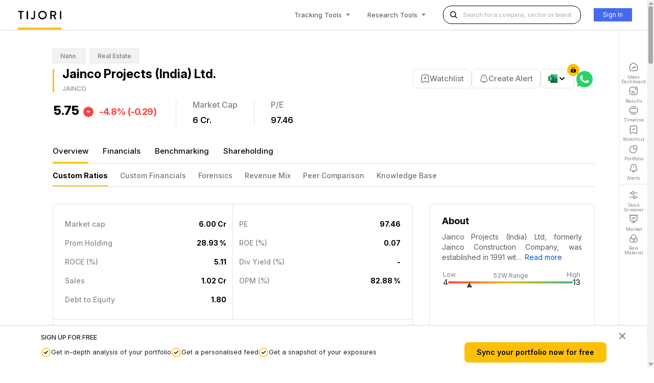

--- FILE ---
content_type: text/html; charset=utf-8
request_url: https://www.tijorifinance.com/company/jainco-projects-india-ltd/
body_size: 60268
content:
<!-- company overview page -->


<!DOCTYPE html>
<html lang="en">

<head>
  <meta charset="utf-8">
  <meta http-equiv="x-ua-compatible" content="ie=edge">
  <title>Jainco Projects (India) Ltd. Stock price: Live updates | Tijori Finance</title>
  <link rel="shortcut icon" type="image/png" href="/static/images/favicon.ico">

  <meta name="viewport" content="width=device-width, initial-scale=1.0">
  <meta name="description" content="Track live stock price of Jainco Projects (India) Ltd. with real-time updates, historical performance, key ratios, and market cap. Stay informed with Tijori Finance.">
  <meta name="author" content="">
  <meta name="format-detection" content="telephone=no" />
  
    <meta name="title" content="Jainco Projects (India) Ltd. Stock price: Live updates | Tijori Finance" />
    <link rel="canonical" href="/company/jainco-projects-india-ltd/benchmarking/">

   
  
    <script>
  var queryParams = new URLSearchParams(location.search);
  var isEnablePartytown = !queryParams.get("gtm_debug");
  if (isEnablePartytown) {
    window.partytown = {
      debug: false,
      lib: "/static/javascript/~partytown/",
      forward: ["gtag", "dataLayer.push"],
    };
  }
</script>
<script>
  /* Partytown 0.10.2 - MIT builder.io */
  const t = { preserveBehavior: !1 },
    e = (e) => {
      if ("string" == typeof e) return [e, t];
      const [n, r = t] = e;
      return [n, { ...t, ...r }];
    },
    n = Object.freeze(
      ((t) => {
        const e = new Set();
        let n = [];
        do {
          Object.getOwnPropertyNames(n).forEach((t) => {
            "function" == typeof n[t] && e.add(t);
          });
        } while ((n = Object.getPrototypeOf(n)) !== Object.prototype);
        return Array.from(e);
      })()
    );
  !(function (t, r, o, i, a, s, c, d, l, p, u = t, f) {
    function h() {
      f ||
        ((f = 1),
        "/" == (c = (s.lib || "/~partytown/") + (s.debug ? "debug/" : ""))[0] &&
          ((l = r.querySelectorAll('script[type="text/partytown"]')),
          i != t
            ? i.dispatchEvent(new CustomEvent("pt1", { detail: t }))
            : ((d = setTimeout(v, 1e4)),
              r.addEventListener("pt0", w),
              a
                ? y(1)
                : o.serviceWorker
                ? o.serviceWorker
                    .register(c + (s.swPath || "partytown-sw.js"), { scope: c })
                    .then(function (t) {
                      t.active
                        ? y()
                        : t.installing &&
                          t.installing.addEventListener(
                            "statechange",
                            function (t) {
                              "activated" == t.target.state && y();
                            }
                          );
                    }, console.error)
                : v())));
    }
    function y(e) {
      (p = r.createElement(e ? "script" : "iframe")),
        (t._pttab = Date.now()),
        e ||
          ((p.style.display = "block"),
          (p.style.width = "0"),
          (p.style.height = "0"),
          (p.style.border = "0"),
          (p.style.visibility = "hidden"),
          p.setAttribute("aria-hidden", !0)),
        (p.src =
          c +
          "partytown-" +
          (e ? "atomics.js?v=0.10.2" : "sandbox-sw.html?" + t._pttab)),
        r.querySelector(s.sandboxParent || "body").appendChild(p);
    }
    function v(n, o) {
      for (
        w(),
          i == t &&
            (s.forward || []).map(function (n) {
              const [r] = e(n);
              delete t[r.split(".")[0]];
            }),
          n = 0;
        n < l.length;
        n++
      )
        ((o = r.createElement("script")).innerHTML = l[n].innerHTML),
          (o.nonce = s.nonce),
          r.head.appendChild(o);
      p && p.parentNode.removeChild(p);
    }
    function w() {
      clearTimeout(d);
    }
    (s = t.partytown || {}),
      i == t &&
        (s.forward || []).map(function (r) {
          const [o, { preserveBehavior: i }] = e(r);
          (u = t),
            o.split(".").map(function (e, r, o) {
              var a;
              u = u[o[r]] =
                r + 1 < o.length
                  ? u[o[r]] || ((a = o[r + 1]), n.includes(a) ? [] : {})
                  : (() => {
                      let e = null;
                      if (i) {
                        const { methodOrProperty: n, thisObject: r } = ((
                          t,
                          e
                        ) => {
                          let n = t;
                          for (let t = 0; t < e.length - 1; t += 1) n = n[e[t]];
                          return {
                            thisObject: n,
                            methodOrProperty:
                              e.length > 0 ? n[e[e.length - 1]] : void 0,
                          };
                        })(t, o);
                        "function" == typeof n &&
                          (e = (...t) => n.apply(r, ...t));
                      }
                      return function () {
                        let n;
                        return (
                          e && (n = e(arguments)),
                          (t._ptf = t._ptf || []).push(o, arguments),
                          n
                        );
                      };
                    })();
            });
        }),
      "complete" == r.readyState
        ? h()
        : (t.addEventListener("DOMContentLoaded", h),
          t.addEventListener("load", h));
  })(window, document, navigator, top, window.crossOriginIsolated);
</script>

  
  
    <!-- Global site tag (gtag.js) - Google Analytics -->
<script
  type="text/partytown"
  async
  src="https://www.googletagmanager.com/gtag/js?id=G-Z62VVEVVLV"
></script>
<script type="text/partytown">
  window.dataLayer = window.dataLayer || [];
  function gtag(){dataLayer.push(arguments);}
  gtag('js', new Date());

  gtag('config', 'G-Z62VVEVVLV');
</script>
<!-- Google Tag Manager -->
<script type="text/partytown">
  (function(w,d,s,l,i){w[l]=w[l]||[];w[l].push({'gtm.start':
      new Date().getTime(),event:'gtm.js'});var f=d.getElementsByTagName(s)[0],
      j=d.createElement(s),dl=l!='dataLayer'?'&l='+l:'';j.async=true;j.src=
      'https://www.googletagmanager.com/gtm.js?id='+i+dl;f.parentNode.insertBefore(j,f);
      })(window,document,'script','dataLayer','GTM-MHTJRN35');
</script>
<!-- End Google Tag Manager -->

<!-- GA New Property Start -->
<!-- Google tag (gtag.js) -->
<script
  async
  src="https://www.googletagmanager.com/gtag/js?id=G-G4N5QL49M9"
></script>
<script>
  window.dataLayer = window.dataLayer || [];
  function gtag() {
    dataLayer.push(arguments);
  }
  gtag("js", new Date());

  gtag("config", "G-G4N5QL49M9");
</script>
<!-- Google Tag Manager -->
<script>
  (function (w, d, s, l, i) {
    w[l] = w[l] || [];
    w[l].push({ "gtm.start": new Date().getTime(), event: "gtm.js" });
    var f = d.getElementsByTagName(s)[0],
      j = d.createElement(s),
      dl = l != "dataLayer" ? "&l=" + l : "";
    j.async = true;
    j.src = "https://www.googletagmanager.com/gtm.js?id=" + i + dl;
    f.parentNode.insertBefore(j, f);
  })(window, document, "script", "dataLayer", "GTM-N6F8HTR7");
</script>
<!-- End Google Tag Manager -->
<!-- GA New Property End -->


  <script src="/static/javascript/vendor/jquery/jquery-3.4.1.min.js"
    integrity="sha256-CSXorXvZcTkaix6Yvo6HppcZGetbYMGWSFlBw8HfCJo=" crossorigin="anonymous"></script>
   
  <script src="/static/javascript/jquery.autocomplete.min.js"></script>
  

  

  <!-- HTML5 shim, for IE6-8 support of HTML5 elements -->
  <!--[if lt IE 9]>
      <script src="https://cdnjs.cloudflare.com/ajax/libs/html5shiv/3.7.3/html5shiv.min.js"></script>
    <![endif]-->


  
    
    
    
  <!-- Latest compiled and minified Bootstrap CSS -->
  <link href="/static/css/vendor/bootstrap/bootstrap.min.css" rel="stylesheet"
    integrity="sha384-ggOyR0iXCbMQv3Xipma34MD+dH/1fQ784/j6cY/iJTQUOhcWr7x9JvoRxT2MZw1T" crossorigin="anonymous">
  <link href="https://cdn.jsdelivr.net/npm/select2@4.1.0-beta.1/dist/css/select2.min.css" rel="stylesheet" />
  <link rel="stylesheet" href="/static/css/vendor/typekit/ycy4ypa.css">
  <!-- styels.css will be removed once header and footer section are refactor is done -->
  <link rel="stylesheet" type="text/css" href="/static/css/style.css">
  
    <link rel="stylesheet" type="text/css" href="/static/css/global/india/top-header.css">
    <link rel="stylesheet" type="text/css" href="/static/css/global/india/footer-new.css">
    <link rel="stylesheet" type="text/css" href="/static/css/common/standard.css" />
    <link rel="preconnect" href="https://fonts.googleapis.com">
    <link rel="preconnect" href="https://fonts.gstatic.com" crossorigin>
    <link href="https://fonts.googleapis.com/css2?family=Inter:ital,opsz,wght@0,14..32,100..900;1,14..32,100..900&display=swap" rel="stylesheet">

    
    <link rel="stylesheet" type="text/css" href="/static/css/company/style.css">
    <link rel="preconnect" href="https://fonts.googleapis.com">
    <link rel="preconnect" href="https://fonts.gstatic.com" crossorigin>
    <link href="https://fonts.googleapis.com/css2?family=Inter:ital,opsz,wght@0,14..32,100..900;1,14..32,100..900&display=swap" rel="stylesheet">

    <link rel="preconnect" href="https://fonts.googleapis.com">
    <link rel="preconnect" href="https://fonts.gstatic.com" crossorigin>
    <link href="https://fonts.googleapis.com/css2?family=Inter:ital,opsz,wght@0,14..32,100..900;1,14..32,100..900&display=swap" rel="stylesheet">
    <link rel="stylesheet" type="text/css" href="/static/css/company/overview/style.css">
    <link rel="stylesheet" type="text/css" href="/static/css/company/connections.css">
    <link rel="stylesheet" type="text/css" href="/static/css/side-panel.css">
    <link rel="stylesheet" type="text/css" href="/static/css/timeline/style.css">	
    <link rel="stylesheet" type="text/css" href="/static/css/timeline/twitter.css">	
    <link rel="stylesheet" type="text/css" href="/static/css/company/company-timeline.css">
    <link rel="stylesheet" href="https://cdnjs.cloudflare.com/ajax/libs/overlayscrollbars/2.5.0/styles/overlayscrollbars.min.css" integrity="sha512-y2X7/N2/LOvn3Xay60PkD1YqTQv34lOyR1qX1CT7+2sEXmnKjYj33kEn0bXzbk4+y8Q9leu2g7EqGWiBNv1NkA==" crossorigin="anonymous" referrerpolicy="no-referrer" />


  
  
  
  <style>
    [data-overlayscrollbars-overflow-y="scroll"] body {
        margin-right: 13px;
    }

    /* scrollbar plugin override */
    body .os-theme-dark {
        --os-handle-bg: rgba(0, 0, 0, 0.3);
        --os-handle-bg-hover: rgba(0, 0, 0, 0.4);
        --os-handle-bg-active: rgba(0, 0, 0, 0.2);
        --os-size: 13px;
        --os-padding-perpendicular: 2px;
        --os-padding-axis: 12px;
    }

    body .os-scrollbar {
        background: #e9e9e985;
    }

    .scrollbar-arrow-box.up-arrow {
        width: 0;
        height: 0;
        border-left: 5.5px solid transparent;
        border-right: 5.5px solid transparent;
        border-bottom: 7.3px solid rgba(0, 0, 0, 0.3);
        border-radius: 2px;
        position: absolute;
        top: -2px;
        left: 50%;
        transform: translate(-50%, -100%);
    }

    .scrollbar-arrow-box.down-arrow {
        width: 0;
        height: 0;
        border-left: 5.5px solid transparent;
        border-right: 5.5px solid transparent;
        border-top: 7.3px solid rgba(0, 0, 0, 0.3);
        border-radius: 2px;
        position: absolute;
        bottom: -2px;
        left: 50%;
        transform: translate(-50%, 100%);
    }
</style>
<link rel="stylesheet"
      href="https://cdnjs.cloudflare.com/ajax/libs/overlayscrollbars/2.5.0/styles/overlayscrollbars.min.css"
      integrity="sha512-y2X7/N2/LOvn3Xay60PkD1YqTQv34lOyR1qX1CT7+2sEXmnKjYj33kEn0bXzbk4+y8Q9leu2g7EqGWiBNv1NkA=="
      crossorigin="anonymous"
      referrerpolicy="no-referrer" />

</head>


<body csrf_token="otDHPg0WIakAYLf7prrhmwrVc97edgSLYwWQmdLrJjU6Gw5sUOBWzcmU7v06o9mr" pagename="" class="" data-overlayscrollbars-initialize>
  
    <!-- Google Tag Manager (noscript) -->
<noscript
  ><iframe
    src="https://www.googletagmanager.com/ns.html?id=GTM-MHTJRN35"
    height="0"
    width="0"
    style="display: none; visibility: hidden"
  ></iframe
></noscript>
<!-- End Google Tag Manager (noscript) -->

<!-- GA New Property Start -->
<!-- Google Tag Manager (noscript) -->
<noscript
  ><iframe
    src="https://www.googletagmanager.com/ns.html?id=GTM-N6F8HTR7"
    height="0"
    width="0"
    style="display: none; visibility: hidden"
  ></iframe
></noscript>
<!-- End Google Tag Manager (noscript) -->
<!-- GA New Property End -->


  
<!-- Modal -->
<div class="modal fade" id="feedbackChartPopUp" tabindex="-1" role="dialog" aria-labelledby="modalChartPopUpCenterTitle" aria-hidden="true">
<div class="modal-dialog modal-dialog-centered" role="document">
  <div class="modal-content">
    <div class="modal-body" id="modalpop-chart">
          <form id="form_callback" method="post"  class="myfomr2 formcallbackForm form_callback" >
                        <div class="feedbackheading">
                          Leave Feedback
                         </div>

                           <div class="feedbacksubheading">
                               We'd love to hear from you!

                          </div>

                              <div class="form-group">
                                  <label class="formheading">
                                      Name<span class="mandatory">*</span>
                                  </label>
                                  <input id="form_callback_name"  name="fname" class="form-control"  required />
                              </div>
                              <div class="form-group">
                                  <label class="formheading">
                                      Email
                                  </label>
                                  <input id="form_callback_email" class="form-control" placeholder="To help us get in touch with you" type="email" name="email"  />
                               </div>
                              <div class="form-group">
                                  <label class="formheading">
                                      Message<span class="mandatory">*</span>
                                  </label>
                                 <textarea id="form_callback_message" name="message" class="form-control" rows="4" cols="50" required></textarea>
                              </div>



                              <button class="bloc-button btn btn-d btn-lg btn-block mycustombtnform " type="submit">
                                  Submit
                              </button>


          </form>

          <div class="formcallbackSuccess" style="display:none">
            <img src="/static/images/success.svg" class="successImg" alt="success"> <br>
              Thank you! Someone from our team will get in touch with your shortly.
              <a href="#close-modal" id="closey" data-dismiss="modal"class="close-modal-2 btn btn-primary ">Close</a>
          </div>


    </div>
    <div class="modal-footer">

    </div>
  </div>
</div>
</div>

  <div class="header">
    
    
<header class="">
  <div class="logo">
    <a href="/?r=n">
      <img src="/static/images/tijori-logo.png"
           alt="Tijori Finance"
           width="85" />
    </a>
  </div>
  <ul class="nav-header">
    <li class="d-none-430 position-relative tools" data-state="close">
      <div>
        Tracking<span class="d-none-600">&nbsp;Tools</span>
      </div>
      <div class="arrow down"></div>
      <ul class="dropdown" style="display: none;">
        <div class="dropdown-arrow"></div>
        <li>
          <a data-toggle="modal" data-target="#login-required">
            <span class="menu-icon">

    <div class="feature_icon">
        
            <svg width="20"
                 height="20"
                 viewBox="0 0 20 20"
                 fill="none"
                 xmlns="http://www.w3.org/2000/svg">
                <g id="vuesax/linear/row-vertical">
                <g id="row-vertical">
                <g id="Group 1">
                <path id="Vector" d="M14.9997 18H4.99966" stroke="#818181" stroke-width="1.5" stroke-linecap="round" stroke-linejoin="round" />
                <path id="Vector_2" d="M15 2H5" stroke="#818181" stroke-width="1.5" stroke-linecap="round" stroke-linejoin="round" />
                <path id="Vector_3" d="M16.5833 5.5H3.41666C2.16666 5.5 1.66666 6.17765 1.66666 7.86118V12.1388C1.66666 13.8224 2.16666 14.5 3.41666 14.5H16.5833C17.8333 14.5 18.3333 13.8224 18.3333 12.1388V7.86118C18.3333 6.17765 17.8333 5.5 16.5833 5.5Z" stroke="#818181" stroke-width="1.5" stroke-linecap="round" stroke-linejoin="round" />
                </g>
                </g>
                </g>
            </svg>
        
    </div>










</span>
            <div class="tools_content">
              <div>TIMELINE</div>
              <p>A personalised feed with updates about your companies</p>
            </div>
          </a>
        </li>
        <li>
          <a href="/in/portfolio/sample">
            <span class="menu-icon">





    <div class="feature_icon">
        
            <svg width="20"
                 height="20"
                 viewBox="0 0 20 20"
                 fill="none"
                 xmlns="http://www.w3.org/2000/svg">
                <g id="vuesax/linear/graph">
                <g id="graph">
                <path id="Vector" d="M15.2667 10C17.4333 10 18.3333 9.16667 17.5333 6.43334C16.9917 4.59167 15.4083 3.00834 13.5667 2.46667C10.8333 1.66667 10 2.56667 10 4.73334V7.13334C10 9.16667 10.8333 10 12.5 10H15.2667Z" stroke="#818181" stroke-width="1.5" stroke-linecap="round" stroke-linejoin="round" />
                <path id="Vector_2" d="M16.6667 12.25C15.8917 16.1083 12.1917 18.9083 7.98333 18.225C4.82499 17.7167 2.28333 15.175 1.76666 12.0167C1.09166 7.82501 3.87499 4.12501 7.71666 3.34167" stroke="#818181" stroke-width="1.5" stroke-linecap="round" stroke-linejoin="round" />
                </g>
                </g>
            </svg>
        
    </div>






</span>
            <div class="tools_content">
              <div>PORTFOLIO</div>
              <p>Keep an eye on your investments and keep track of your exposure & risk</p>
            </div>
          </a>
        </li>
        <li>
          <a data-toggle="modal" data-target="#login-required">
            <span class="menu-icon">


    <div class="feature_icon">
        
            <svg width="20"
                 height="20"
                 viewBox="0 0 20 20"
                 fill="none"
                 xmlns="http://www.w3.org/2000/svg">
                <g id="vuesax/linear/archive-tick">
                <g id="archive-tick">
                <path id="Vector" d="M14.0167 1.66666H5.98333C4.20833 1.66666 2.76666 3.11666 2.76666 4.88332V16.625C2.76666 18.125 3.84166 18.7583 5.15833 18.0333L9.225 15.775C9.65833 15.5333 10.3583 15.5333 10.7833 15.775L14.85 18.0333C16.1667 18.7667 17.2417 18.1333 17.2417 16.625V4.88332C17.2333 3.11666 15.7917 1.66666 14.0167 1.66666Z" stroke="#818181" stroke-width="1.5" stroke-linecap="round" stroke-linejoin="round" />
                <path id="Vector_2" d="M7.99167 9.16668L9.24167 10.4167L12.575 7.08334" stroke="#818181" stroke-width="1.5" stroke-linecap="round" stroke-linejoin="round" />
                </g>
                </g>
            </svg>
        
    </div>









</span>
            <div class="tools_content">
              <div>WATCHLIST</div>
              <p>Follow your favourite stocks and make more informed trades by creating watchlists</p>
            </div>
          </a>
        </li>
        <li>
          <a data-toggle="modal" data-target="#login-required">
            <span class="menu-icon">




    <div class="feature_icon">
        
            <svg width="20"
                 height="20"
                 viewBox="0 0 20 20"
                 fill="none"
                 xmlns="http://www.w3.org/2000/svg">
                <g id="vuesax/linear/notification-bing">
                <g id="notification-bing">
                <path id="Vector" d="M10 5.36667V8.14167" stroke="#818181" stroke-width="1.5" stroke-miterlimit="10" stroke-linecap="round" />
                <path id="Vector_2" d="M10.0167 1.66666C6.95001 1.66666 4.46667 4.14999 4.46667 7.21666V8.96666C4.46667 9.53332 4.23334 10.3833 3.94167 10.8667L2.88334 12.6333C2.23334 13.725 2.68334 14.9417 3.88334 15.3417C7.86667 16.6667 12.175 16.6667 16.1583 15.3417C17.2833 14.9667 17.7667 13.65 17.1583 12.6333L16.1 10.8667C15.8083 10.3833 15.575 9.52499 15.575 8.96666V7.21666C15.5667 4.16666 13.0667 1.66666 10.0167 1.66666Z" stroke="#818181" stroke-width="1.5" stroke-miterlimit="10" stroke-linecap="round" />
                <path id="Vector_3" d="M12.775 15.6833C12.775 17.2083 11.525 18.4583 10 18.4583C9.24167 18.4583 8.54167 18.1417 8.04167 17.6417C7.54167 17.1417 7.22501 16.4417 7.22501 15.6833" stroke="#818181" stroke-width="1.5" stroke-miterlimit="10" />
                </g>
                </g>
            </svg>
        
    </div>







</span>
            <div class="tools_content">
              <div>ALERTS</div>
              <p>Add price/volume alerts and get notified when they are hit</p>
            </div>
          </a>
        </li>
        <li class="last">
          <a href="/results/quarterly-results/">
            <span class="menu-icon">



    
        <svg xmlns="http://www.w3.org/2000/svg"
             width="20"
             height="20"
             viewBox="0 0 20 20"
             fill="none">
            <path d="M11.6666 1.66602H7.49996C3.33329 1.66602 1.66663 3.33268 1.66663 7.49935V12.4993C1.66663 16.666 3.33329 18.3327 7.49996 18.3327H12.5C16.6666 18.3327 18.3333 16.666 18.3333 12.4993V8.33268" fill="white" />
            <path d="M11.6666 1.66602H7.49996C3.33329 1.66602 1.66663 3.33268 1.66663 7.49935V12.4993C1.66663 16.666 3.33329 18.3327 7.49996 18.3327H12.5C16.6666 18.3327 18.3333 16.666 18.3333 12.4993V8.33268" stroke="#818181" stroke-width="1.5" stroke-linecap="round" stroke-linejoin="round" />
            <path d="M15.8334 6.66602C17.2141 6.66602 18.3334 5.54673 18.3334 4.16602C18.3334 2.7853 17.2141 1.66602 15.8334 1.66602C14.4527 1.66602 13.3334 2.7853 13.3334 4.16602C13.3334 5.54673 14.4527 6.66602 15.8334 6.66602Z" stroke="#818181" stroke-width="1.5" stroke-linecap="round" stroke-linejoin="round" />
            <path d="M5.83337 10.834H10" stroke="#818181" stroke-width="1.5" stroke-linecap="round" stroke-linejoin="round" />
            <path d="M5.83337 14.166H13.3334" stroke="#818181" stroke-width="1.5" stroke-linecap="round" stroke-linejoin="round" />
        </svg>
    








</span>
            <div class="tools_content">
              <div>RESULTS</div>
              <p>Real-time company results as they’re announced</p>
            </div>
          </a>
        </li>
      </ul>
    </li>
    <li class="d-none-430 position-relative tools" data-state="close">
      <div>
        Research<span class="d-none-600">&nbsp;Tools</span>
      </div>
      <div class="arrow down"></div>
      <ul class="dropdown research" style="display: none;">
        <div class="dropdown-arrow"></div>
        <li>
          <a href="/in/ideas-dashboard/">
            <span class="menu-icon">
              
    <div class="feature_icon">
        
            <svg width="20"
                 height="20"
                 viewBox="0 0 20 20"
                 fill="none"
                 xmlns="http://www.w3.org/2000/svg">
                <g id="vuesax/linear/home-trend-up">
                <g id="home-trend-up">
                <path id="Vector" d="M7.51666 2.36667L3.02499 5.86667C2.27499 6.45 1.66666 7.69167 1.66666 8.63334V14.8083C1.66666 16.7417 3.24166 18.325 5.17499 18.325H14.825C16.7583 18.325 18.3333 16.7417 18.3333 14.8167V8.75C18.3333 7.74167 17.6583 6.45 16.8333 5.875L11.6833 2.26667C10.5167 1.45 8.64166 1.49167 7.51666 2.36667Z" fill="white" stroke="#818181" stroke-width="1.5" stroke-linecap="round" stroke-linejoin="round" />
                <g id="Vector_2">
                <path d="M13.75 9.58333L10.25 13.0833L8.91667 11.0833L6.25 13.75" fill="white" />
                <path d="M13.75 9.58333L10.25 13.0833L8.91667 11.0833L6.25 13.75" stroke="#818181" stroke-width="1.5" stroke-linecap="round" stroke-linejoin="round" />
                </g>
                <g id="Vector_3">
                <path d="M12.0833 9.58333H13.75V11.25" fill="white" />
                <path d="M12.0833 9.58333H13.75V11.25" stroke="#818181" stroke-width="1.5" stroke-linecap="round" stroke-linejoin="round" />
                </g>
                </g>
                </g>
            </svg>
        
    </div>












            </span>
            <div class="tools_content">
              <div>IDEAS DASHBOARD</div>
              <p>Find ideas to invest in</p>
            </div>
          </a>
        </li>
        <li>
          <a href="/in/search">
            <span class="menu-icon">










    <div class="feature_icon">
        
            <svg width="20"
                 height="20"
                 viewBox="0 0 20 20"
                 fill="none"
                 xmlns="http://www.w3.org/2000/svg">
                <g id="vuesax/linear/search-normal">
                <g id="search-normal">
                <path id="Vector" d="M9.58335 17.5C13.9556 17.5 17.5 13.9556 17.5 9.58335C17.5 5.2111 13.9556 1.66669 9.58335 1.66669C5.2111 1.66669 1.66669 5.2111 1.66669 9.58335C1.66669 13.9556 5.2111 17.5 9.58335 17.5Z" stroke="#818181" stroke-width="1.5" stroke-linecap="round" stroke-linejoin="round" />
                <path id="Vector_2" d="M18.3334 18.3334L16.6667 16.6667" stroke="#818181" stroke-width="1.5" stroke-linecap="round" stroke-linejoin="round" />
                </g>
                </g>
            </svg>
        
    </div>

</span>
            <div class="tools_content">
              <div>COMPANY & SECTOR RESEARCH</div>
              <p>View in-depth fundamental & technical data on sectors</p>
            </div>
          </a>
        </li>
        <li>
          <a href="/filter/popular-queries">
            <span class="menu-icon">






    <div class="feature_icon">
        
            <svg width="20"
                 height="20"
                 viewBox="0 0 20 20"
                 fill="none"
                 xmlns="http://www.w3.org/2000/svg">
                <g id="vuesax/linear/setting-4">
                <g id="setting-4">
                <path id="Vector" d="M18.3333 5.41666H13.3333" stroke="#818181" stroke-width="1.5" stroke-miterlimit="10" stroke-linecap="round" stroke-linejoin="round" />
                <path id="Vector_2" d="M4.99999 5.41666H1.66666" stroke="#818181" stroke-width="1.5" stroke-miterlimit="10" stroke-linecap="round" stroke-linejoin="round" />
                <path id="Vector_3" d="M8.33332 8.33333C9.94415 8.33333 11.25 7.0275 11.25 5.41667C11.25 3.80584 9.94415 2.5 8.33332 2.5C6.72249 2.5 5.41666 3.80584 5.41666 5.41667C5.41666 7.0275 6.72249 8.33333 8.33332 8.33333Z" stroke="#818181" stroke-width="1.5" stroke-miterlimit="10" stroke-linecap="round" stroke-linejoin="round" />
                <path id="Vector_4" d="M18.3333 14.5833H15" stroke="#818181" stroke-width="1.5" stroke-miterlimit="10" stroke-linecap="round" stroke-linejoin="round" />
                <path id="Vector_5" d="M6.66666 14.5833H1.66666" stroke="#818181" stroke-width="1.5" stroke-miterlimit="10" stroke-linecap="round" stroke-linejoin="round" />
                <path id="Vector_6" d="M11.6667 17.5C13.2775 17.5 14.5833 16.1942 14.5833 14.5833C14.5833 12.9725 13.2775 11.6667 11.6667 11.6667C10.0558 11.6667 8.75 12.9725 8.75 14.5833C8.75 16.1942 10.0558 17.5 11.6667 17.5Z" stroke="#818181" stroke-width="1.5" stroke-miterlimit="10" stroke-linecap="round" stroke-linejoin="round" />
                </g>
                </g>
            </svg>
        
    </div>





</span>
            <div class="tools_content">
              <div>STOCK SCREENER</div>
              <p>Discover new companies to invest in by filtering in simple natural language</p>
            </div>
          </a>
        </li>
        <li>
          <a href="/in/markets">
            <span class="menu-icon">







    <div class="feature_icon">
        
            <svg width="20"
                 height="20"
                 viewBox="0 0 20 20"
                 fill="none"
                 xmlns="http://www.w3.org/2000/svg">
                <g id="vuesax/linear/presention-chart">
                <g id="presention-chart">
                <path id="Vector" d="M4.91667 14.1667H15.075C16.6583 14.1667 17.4917 13.3333 17.4917 11.75V1.66666H2.49167V11.75C2.5 13.3333 3.33334 14.1667 4.91667 14.1667Z" stroke="#818181" stroke-width="1.5" stroke-miterlimit="10" stroke-linecap="round" stroke-linejoin="round" />
                <path id="Vector_2" d="M1.66666 1.66666H18.3333" stroke="#818181" stroke-width="1.5" stroke-miterlimit="10" stroke-linecap="round" stroke-linejoin="round" />
                <path id="Vector_3" d="M6.66666 18.3334L9.99999 16.6667V14.1667" stroke="#818181" stroke-width="1.5" stroke-miterlimit="10" stroke-linecap="round" stroke-linejoin="round" />
                <path id="Vector_4" d="M13.3333 18.3334L10 16.6667" stroke="#818181" stroke-width="1.5" stroke-miterlimit="10" stroke-linecap="round" stroke-linejoin="round" />
                <path id="Vector_5" d="M6.25 9.16666L8.87499 6.97499C9.08333 6.79999 9.35833 6.84999 9.49999 7.08332L10.5 8.74999C10.6417 8.98332 10.9167 9.02499 11.125 8.85833L13.75 6.66666" stroke="#818181" stroke-width="1.5" stroke-miterlimit="10" stroke-linecap="round" stroke-linejoin="round" />
                </g>
                </g>
            </svg>
        
    </div>




</span>
            <div class="tools_content">
              <div>MARKET MONITOR</div>
              <p>Monitor performance across sectors using niche sector specific indices</p>
            </div>
          </a>
        </li>
        <li>
          <a href="/in/macro">
            <span class="menu-icon">








    <div class="feature_icon">
        
            <svg width="20"
                 height="20"
                 viewBox="0 0 20 20"
                 fill="none"
                 xmlns="http://www.w3.org/2000/svg">
                <g id="vuesax/linear/favorite-chart">
                <g id="favorite-chart">
                <path id="Vector" d="M18.3333 10.8334V7.50002C18.3333 3.33335 16.6667 1.66669 12.5 1.66669H7.49999C3.33332 1.66669 1.66666 3.33335 1.66666 7.50002V12.5C1.66666 16.6667 3.33332 18.3334 7.49999 18.3334H10.8333" stroke="#818181" stroke-width="1.5" stroke-linecap="round" stroke-linejoin="round" />
                <path id="Vector_2" d="M6.10834 12.075L8.09167 9.49999C8.37501 9.13332 8.90001 9.06666 9.26668 9.34999L10.7917 10.55C11.1584 10.8333 11.6833 10.7667 11.9667 10.4083L13.8917 7.92499" stroke="#818181" stroke-width="1.5" stroke-linecap="round" stroke-linejoin="round" />
                <g id="Group">
                <path id="Vector_3" d="M16.2333 13.1833L16.4667 13.6583C16.5833 13.8917 16.875 14.1083 17.1333 14.1583L17.45 14.2083C18.4 14.3667 18.625 15.0667 17.9417 15.7583L17.65 16.05C17.4583 16.25 17.35 16.6333 17.4083 16.9L17.45 17.075C17.7083 18.225 17.1 18.6666 16.1 18.0666L15.8833 17.9417C15.625 17.7917 15.2083 17.7917 14.95 17.9417L14.7333 18.0666C13.725 18.675 13.1167 18.225 13.3833 17.075L13.425 16.9C13.4833 16.6333 13.375 16.25 13.1833 16.05L12.8917 15.7583C12.2083 15.0667 12.4333 14.3667 13.3833 14.2083L13.7 14.1583C13.95 14.1167 14.25 13.8917 14.3667 13.6583L14.6 13.1833C15.05 12.275 15.7833 12.275 16.2333 13.1833Z" stroke="#818181" stroke-width="1.5" stroke-linecap="round" stroke-linejoin="round" />
                </g>
                </g>
                </g>
            </svg>
        
    </div>



</span>
            <div class="tools_content">
              <div>MACRO INDICATORS</div>
              <p>View macro-economic data sets which provides a high-level view of the economy</p>
            </div>
          </a>
        </li>
        <li class="last">
          <a href="/in/raw-materials">
            <span class="menu-icon">









    <div class="feature_icon">
        
            <svg width="20"
                 height="20"
                 viewBox="0 0 20 20"
                 fill="none"
                 xmlns="http://www.w3.org/2000/svg">
                <g id="vuesax/linear/colorfilter">
                <g id="colorfilter">
                <path id="Vector" d="M11.6667 13.3334C11.6667 14.8084 11.025 16.1417 9.99999 17.05C9.11666 17.85 7.94999 18.3334 6.66666 18.3334C3.90832 18.3334 1.66666 16.0917 1.66666 13.3334C1.66666 11.0334 3.23332 9.08336 5.34999 8.50836C5.92499 9.95836 7.15832 11.075 8.68332 11.4917C9.09999 11.6084 9.54166 11.6667 9.99999 11.6667C10.4583 11.6667 10.9 11.6084 11.3167 11.4917C11.5417 12.0584 11.6667 12.6834 11.6667 13.3334Z" stroke="#818181" stroke-width="1.5" stroke-linecap="round" stroke-linejoin="round" />
                <path id="Vector_2" d="M15 6.66669C15 7.31669 14.875 7.94169 14.65 8.50835C14.075 9.95835 12.8417 11.075 11.3167 11.4917C10.9 11.6084 10.4583 11.6667 10 11.6667C9.54167 11.6667 9.1 11.6084 8.68333 11.4917C7.15833 11.075 5.925 9.95835 5.35 8.50835C5.125 7.94169 5 7.31669 5 6.66669C5 3.90835 7.24167 1.66669 10 1.66669C12.7583 1.66669 15 3.90835 15 6.66669Z" stroke="#818181" stroke-width="1.5" stroke-linecap="round" stroke-linejoin="round" />
                <path id="Vector_3" d="M18.3333 13.3334C18.3333 16.0917 16.0917 18.3334 13.3333 18.3334C12.05 18.3334 10.8833 17.85 10 17.05C11.025 16.1417 11.6667 14.8084 11.6667 13.3334C11.6667 12.6834 11.5417 12.0584 11.3167 11.4917C12.8417 11.075 14.075 9.95836 14.65 8.50836C16.7667 9.08336 18.3333 11.0334 18.3333 13.3334Z" stroke="#818181" stroke-width="1.5" stroke-linecap="round" stroke-linejoin="round" />
                </g>
                </g>
            </svg>
        
    </div>


</span>
            <div class="tools_content">
              <div>RAW MATERIALS</div>
              <p>Track price movements of key raw materials</p>
            </div>
          </a>
        </li>
      </ul>
    </li>
    <li class="position-relative search-bar">
      <svg viewBox="0 0 18 18" xmlns="http://www.w3.org/2000/svg" width="14">
        <path d="M2 7.5C2 4.468 4.468 2 7.5 2S13 4.468 13 7.5 10.532 13 7.5 13 2 10.532 2 7.5zm16 9.086l-4.545-4.545C14.42 10.779 15 9.208 15 7.5 15 3.364 11.636 0 7.5 0S0 3.364 0 7.5 3.364 15 7.5 15c1.708 0 3.279-.58 4.541-1.545L16.586 18 18 16.586z" fill="#121212" fill-rule="evenodd">
        </path>
      </svg>
      <input id="search"
             type="text"
             placeholder="Search for a company, sector or brand"
              />
      <div id="search-results"></div>
    </li>
    <li class="search-widget-cont ">
      <div class="search-widget">
        <svg viewBox="0 0 18 18" xmlns="http://www.w3.org/2000/svg" width="24">
          <path d="M2 7.5C2 4.468 4.468 2 7.5 2S13 4.468 13 7.5 10.532 13 7.5 13 2 10.532 2 7.5zm16 9.086l-4.545-4.545C14.42 10.779 15 9.208 15 7.5 15 3.364 11.636 0 7.5 0S0 3.364 0 7.5 3.364 15 7.5 15c1.708 0 3.279-.58 4.541-1.545L16.586 18 18 16.586z" fill="#121212" fill-rule="evenodd">
          </path>
        </svg>
        <input id="widget-search"
               type="text"
               placeholder="Search for a company, sector or brand" />
        <div id="widget-search-results"></div>
      </div>
    </li>
    <a href="/account/signin" class="signin-btn">Sign In</a>
    <li class="mx-0 initials_cont sample">
      <div class="nav-user static ">
        
          <div class="initials sample" data-toggle="popover" data-placement="bottom">
            <span class="bars-icon"></span>
          </div>
        
        <div class="profile-popover-cont"></div>
        
<div id="profile-popover" class="profile-popover profile-popover-content">
  
  <div class="profile-tools">
    <div class="profile-item">
      <div class="sub-head">TRACKING TOOLS</div>
      <div class="d-flex flex-wrap">
        <a data-toggle="modal" data-target="#login-required"
           class="link-icon">
          <div class="menu-icon">

    <div class="feature_icon">
        
            <svg width="20"
                 height="20"
                 viewBox="0 0 20 20"
                 fill="none"
                 xmlns="http://www.w3.org/2000/svg">
                <g id="vuesax/linear/row-vertical">
                <g id="row-vertical">
                <g id="Group 1">
                <path id="Vector" d="M14.9997 18H4.99966" stroke="#818181" stroke-width="1.5" stroke-linecap="round" stroke-linejoin="round" />
                <path id="Vector_2" d="M15 2H5" stroke="#818181" stroke-width="1.5" stroke-linecap="round" stroke-linejoin="round" />
                <path id="Vector_3" d="M16.5833 5.5H3.41666C2.16666 5.5 1.66666 6.17765 1.66666 7.86118V12.1388C1.66666 13.8224 2.16666 14.5 3.41666 14.5H16.5833C17.8333 14.5 18.3333 13.8224 18.3333 12.1388V7.86118C18.3333 6.17765 17.8333 5.5 16.5833 5.5Z" stroke="#818181" stroke-width="1.5" stroke-linecap="round" stroke-linejoin="round" />
                </g>
                </g>
                </g>
            </svg>
        
    </div>










</div>
          <div>Timeline</div>
        </a>
        <a href="/in/portfolio/sample"
           class="link-icon">
          <div class="menu-icon">





    <div class="feature_icon">
        
            <svg width="20"
                 height="20"
                 viewBox="0 0 20 20"
                 fill="none"
                 xmlns="http://www.w3.org/2000/svg">
                <g id="vuesax/linear/graph">
                <g id="graph">
                <path id="Vector" d="M15.2667 10C17.4333 10 18.3333 9.16667 17.5333 6.43334C16.9917 4.59167 15.4083 3.00834 13.5667 2.46667C10.8333 1.66667 10 2.56667 10 4.73334V7.13334C10 9.16667 10.8333 10 12.5 10H15.2667Z" stroke="#818181" stroke-width="1.5" stroke-linecap="round" stroke-linejoin="round" />
                <path id="Vector_2" d="M16.6667 12.25C15.8917 16.1083 12.1917 18.9083 7.98333 18.225C4.82499 17.7167 2.28333 15.175 1.76666 12.0167C1.09166 7.82501 3.87499 4.12501 7.71666 3.34167" stroke="#818181" stroke-width="1.5" stroke-linecap="round" stroke-linejoin="round" />
                </g>
                </g>
            </svg>
        
    </div>






</div>
          <div>Portfolio</div>
        </a>
        <a data-toggle="modal" data-target="#login-required"
           class="link-icon">
          <div class="menu-icon">


    <div class="feature_icon">
        
            <svg width="20"
                 height="20"
                 viewBox="0 0 20 20"
                 fill="none"
                 xmlns="http://www.w3.org/2000/svg">
                <g id="vuesax/linear/archive-tick">
                <g id="archive-tick">
                <path id="Vector" d="M14.0167 1.66666H5.98333C4.20833 1.66666 2.76666 3.11666 2.76666 4.88332V16.625C2.76666 18.125 3.84166 18.7583 5.15833 18.0333L9.225 15.775C9.65833 15.5333 10.3583 15.5333 10.7833 15.775L14.85 18.0333C16.1667 18.7667 17.2417 18.1333 17.2417 16.625V4.88332C17.2333 3.11666 15.7917 1.66666 14.0167 1.66666Z" stroke="#818181" stroke-width="1.5" stroke-linecap="round" stroke-linejoin="round" />
                <path id="Vector_2" d="M7.99167 9.16668L9.24167 10.4167L12.575 7.08334" stroke="#818181" stroke-width="1.5" stroke-linecap="round" stroke-linejoin="round" />
                </g>
                </g>
            </svg>
        
    </div>









</div>
          <div>Watchlist</div>
        </a>
        <a data-toggle="modal" data-target="#login-required" 
           class="link-icon mt-3">
          <div class="menu-icon">




    <div class="feature_icon">
        
            <svg width="20"
                 height="20"
                 viewBox="0 0 20 20"
                 fill="none"
                 xmlns="http://www.w3.org/2000/svg">
                <g id="vuesax/linear/notification-bing">
                <g id="notification-bing">
                <path id="Vector" d="M10 5.36667V8.14167" stroke="#818181" stroke-width="1.5" stroke-miterlimit="10" stroke-linecap="round" />
                <path id="Vector_2" d="M10.0167 1.66666C6.95001 1.66666 4.46667 4.14999 4.46667 7.21666V8.96666C4.46667 9.53332 4.23334 10.3833 3.94167 10.8667L2.88334 12.6333C2.23334 13.725 2.68334 14.9417 3.88334 15.3417C7.86667 16.6667 12.175 16.6667 16.1583 15.3417C17.2833 14.9667 17.7667 13.65 17.1583 12.6333L16.1 10.8667C15.8083 10.3833 15.575 9.52499 15.575 8.96666V7.21666C15.5667 4.16666 13.0667 1.66666 10.0167 1.66666Z" stroke="#818181" stroke-width="1.5" stroke-miterlimit="10" stroke-linecap="round" />
                <path id="Vector_3" d="M12.775 15.6833C12.775 17.2083 11.525 18.4583 10 18.4583C9.24167 18.4583 8.54167 18.1417 8.04167 17.6417C7.54167 17.1417 7.22501 16.4417 7.22501 15.6833" stroke="#818181" stroke-width="1.5" stroke-miterlimit="10" />
                </g>
                </g>
            </svg>
        
    </div>







</div>
          <div>Alerts</div>
        </a>
        <a href="/results/quarterly-results/" class="link-icon mt-3">
          <div class="menu-icon">



    
        <svg xmlns="http://www.w3.org/2000/svg"
             width="20"
             height="20"
             viewBox="0 0 20 20"
             fill="none">
            <path d="M11.6666 1.66602H7.49996C3.33329 1.66602 1.66663 3.33268 1.66663 7.49935V12.4993C1.66663 16.666 3.33329 18.3327 7.49996 18.3327H12.5C16.6666 18.3327 18.3333 16.666 18.3333 12.4993V8.33268" fill="white" />
            <path d="M11.6666 1.66602H7.49996C3.33329 1.66602 1.66663 3.33268 1.66663 7.49935V12.4993C1.66663 16.666 3.33329 18.3327 7.49996 18.3327H12.5C16.6666 18.3327 18.3333 16.666 18.3333 12.4993V8.33268" stroke="#818181" stroke-width="1.5" stroke-linecap="round" stroke-linejoin="round" />
            <path d="M15.8334 6.66602C17.2141 6.66602 18.3334 5.54673 18.3334 4.16602C18.3334 2.7853 17.2141 1.66602 15.8334 1.66602C14.4527 1.66602 13.3334 2.7853 13.3334 4.16602C13.3334 5.54673 14.4527 6.66602 15.8334 6.66602Z" stroke="#818181" stroke-width="1.5" stroke-linecap="round" stroke-linejoin="round" />
            <path d="M5.83337 10.834H10" stroke="#818181" stroke-width="1.5" stroke-linecap="round" stroke-linejoin="round" />
            <path d="M5.83337 14.166H13.3334" stroke="#818181" stroke-width="1.5" stroke-linecap="round" stroke-linejoin="round" />
        </svg>
    








</div>
          <div>Results</div>
        </a>
      </div>
    </div>
    <hr class="profile-hr" />
    <div class="profile-item">
      <div class="sub-head">RESEARCH TOOLS</div>
      <div class="d-flex flex-wrap">
        <a href="/in/ideas-dashboard/" class="link-icon">
          <div class="menu-icon">
    <div class="feature_icon">
        
            <svg width="20"
                 height="20"
                 viewBox="0 0 20 20"
                 fill="none"
                 xmlns="http://www.w3.org/2000/svg">
                <g id="vuesax/linear/home-trend-up">
                <g id="home-trend-up">
                <path id="Vector" d="M7.51666 2.36667L3.02499 5.86667C2.27499 6.45 1.66666 7.69167 1.66666 8.63334V14.8083C1.66666 16.7417 3.24166 18.325 5.17499 18.325H14.825C16.7583 18.325 18.3333 16.7417 18.3333 14.8167V8.75C18.3333 7.74167 17.6583 6.45 16.8333 5.875L11.6833 2.26667C10.5167 1.45 8.64166 1.49167 7.51666 2.36667Z" fill="white" stroke="#818181" stroke-width="1.5" stroke-linecap="round" stroke-linejoin="round" />
                <g id="Vector_2">
                <path d="M13.75 9.58333L10.25 13.0833L8.91667 11.0833L6.25 13.75" fill="white" />
                <path d="M13.75 9.58333L10.25 13.0833L8.91667 11.0833L6.25 13.75" stroke="#818181" stroke-width="1.5" stroke-linecap="round" stroke-linejoin="round" />
                </g>
                <g id="Vector_3">
                <path d="M12.0833 9.58333H13.75V11.25" fill="white" />
                <path d="M12.0833 9.58333H13.75V11.25" stroke="#818181" stroke-width="1.5" stroke-linecap="round" stroke-linejoin="round" />
                </g>
                </g>
                </g>
            </svg>
        
    </div>











</div>
          <div>Ideas Dashboard</div>
        </a>
        <a href="/in/search" class="link-icon">
          <div class="menu-icon">










    <div class="feature_icon">
        
            <svg width="20"
                 height="20"
                 viewBox="0 0 20 20"
                 fill="none"
                 xmlns="http://www.w3.org/2000/svg">
                <g id="vuesax/linear/search-normal">
                <g id="search-normal">
                <path id="Vector" d="M9.58335 17.5C13.9556 17.5 17.5 13.9556 17.5 9.58335C17.5 5.2111 13.9556 1.66669 9.58335 1.66669C5.2111 1.66669 1.66669 5.2111 1.66669 9.58335C1.66669 13.9556 5.2111 17.5 9.58335 17.5Z" stroke="#818181" stroke-width="1.5" stroke-linecap="round" stroke-linejoin="round" />
                <path id="Vector_2" d="M18.3334 18.3334L16.6667 16.6667" stroke="#818181" stroke-width="1.5" stroke-linecap="round" stroke-linejoin="round" />
                </g>
                </g>
            </svg>
        
    </div>

</div>
          <div>Companies & Sectors</div>
        </a>
        <a href="/filter/popular-queries" class="link-icon">
          <div class="menu-icon">






    <div class="feature_icon">
        
            <svg width="20"
                 height="20"
                 viewBox="0 0 20 20"
                 fill="none"
                 xmlns="http://www.w3.org/2000/svg">
                <g id="vuesax/linear/setting-4">
                <g id="setting-4">
                <path id="Vector" d="M18.3333 5.41666H13.3333" stroke="#818181" stroke-width="1.5" stroke-miterlimit="10" stroke-linecap="round" stroke-linejoin="round" />
                <path id="Vector_2" d="M4.99999 5.41666H1.66666" stroke="#818181" stroke-width="1.5" stroke-miterlimit="10" stroke-linecap="round" stroke-linejoin="round" />
                <path id="Vector_3" d="M8.33332 8.33333C9.94415 8.33333 11.25 7.0275 11.25 5.41667C11.25 3.80584 9.94415 2.5 8.33332 2.5C6.72249 2.5 5.41666 3.80584 5.41666 5.41667C5.41666 7.0275 6.72249 8.33333 8.33332 8.33333Z" stroke="#818181" stroke-width="1.5" stroke-miterlimit="10" stroke-linecap="round" stroke-linejoin="round" />
                <path id="Vector_4" d="M18.3333 14.5833H15" stroke="#818181" stroke-width="1.5" stroke-miterlimit="10" stroke-linecap="round" stroke-linejoin="round" />
                <path id="Vector_5" d="M6.66666 14.5833H1.66666" stroke="#818181" stroke-width="1.5" stroke-miterlimit="10" stroke-linecap="round" stroke-linejoin="round" />
                <path id="Vector_6" d="M11.6667 17.5C13.2775 17.5 14.5833 16.1942 14.5833 14.5833C14.5833 12.9725 13.2775 11.6667 11.6667 11.6667C10.0558 11.6667 8.75 12.9725 8.75 14.5833C8.75 16.1942 10.0558 17.5 11.6667 17.5Z" stroke="#818181" stroke-width="1.5" stroke-miterlimit="10" stroke-linecap="round" stroke-linejoin="round" />
                </g>
                </g>
            </svg>
        
    </div>





</div>
          <div>Stock Screener</div>
        </a>
        <a href="/in/markets" class="link-icon mt-3">
          <div class="menu-icon">







    <div class="feature_icon">
        
            <svg width="20"
                 height="20"
                 viewBox="0 0 20 20"
                 fill="none"
                 xmlns="http://www.w3.org/2000/svg">
                <g id="vuesax/linear/presention-chart">
                <g id="presention-chart">
                <path id="Vector" d="M4.91667 14.1667H15.075C16.6583 14.1667 17.4917 13.3333 17.4917 11.75V1.66666H2.49167V11.75C2.5 13.3333 3.33334 14.1667 4.91667 14.1667Z" stroke="#818181" stroke-width="1.5" stroke-miterlimit="10" stroke-linecap="round" stroke-linejoin="round" />
                <path id="Vector_2" d="M1.66666 1.66666H18.3333" stroke="#818181" stroke-width="1.5" stroke-miterlimit="10" stroke-linecap="round" stroke-linejoin="round" />
                <path id="Vector_3" d="M6.66666 18.3334L9.99999 16.6667V14.1667" stroke="#818181" stroke-width="1.5" stroke-miterlimit="10" stroke-linecap="round" stroke-linejoin="round" />
                <path id="Vector_4" d="M13.3333 18.3334L10 16.6667" stroke="#818181" stroke-width="1.5" stroke-miterlimit="10" stroke-linecap="round" stroke-linejoin="round" />
                <path id="Vector_5" d="M6.25 9.16666L8.87499 6.97499C9.08333 6.79999 9.35833 6.84999 9.49999 7.08332L10.5 8.74999C10.6417 8.98332 10.9167 9.02499 11.125 8.85833L13.75 6.66666" stroke="#818181" stroke-width="1.5" stroke-miterlimit="10" stroke-linecap="round" stroke-linejoin="round" />
                </g>
                </g>
            </svg>
        
    </div>




</div>
          <div>Market Monitor</div>
        </a>
        <a href="/in/raw-materials" class="link-icon mt-3">
          <div class="menu-icon">









    <div class="feature_icon">
        
            <svg width="20"
                 height="20"
                 viewBox="0 0 20 20"
                 fill="none"
                 xmlns="http://www.w3.org/2000/svg">
                <g id="vuesax/linear/colorfilter">
                <g id="colorfilter">
                <path id="Vector" d="M11.6667 13.3334C11.6667 14.8084 11.025 16.1417 9.99999 17.05C9.11666 17.85 7.94999 18.3334 6.66666 18.3334C3.90832 18.3334 1.66666 16.0917 1.66666 13.3334C1.66666 11.0334 3.23332 9.08336 5.34999 8.50836C5.92499 9.95836 7.15832 11.075 8.68332 11.4917C9.09999 11.6084 9.54166 11.6667 9.99999 11.6667C10.4583 11.6667 10.9 11.6084 11.3167 11.4917C11.5417 12.0584 11.6667 12.6834 11.6667 13.3334Z" stroke="#818181" stroke-width="1.5" stroke-linecap="round" stroke-linejoin="round" />
                <path id="Vector_2" d="M15 6.66669C15 7.31669 14.875 7.94169 14.65 8.50835C14.075 9.95835 12.8417 11.075 11.3167 11.4917C10.9 11.6084 10.4583 11.6667 10 11.6667C9.54167 11.6667 9.1 11.6084 8.68333 11.4917C7.15833 11.075 5.925 9.95835 5.35 8.50835C5.125 7.94169 5 7.31669 5 6.66669C5 3.90835 7.24167 1.66669 10 1.66669C12.7583 1.66669 15 3.90835 15 6.66669Z" stroke="#818181" stroke-width="1.5" stroke-linecap="round" stroke-linejoin="round" />
                <path id="Vector_3" d="M18.3333 13.3334C18.3333 16.0917 16.0917 18.3334 13.3333 18.3334C12.05 18.3334 10.8833 17.85 10 17.05C11.025 16.1417 11.6667 14.8084 11.6667 13.3334C11.6667 12.6834 11.5417 12.0584 11.3167 11.4917C12.8417 11.075 14.075 9.95836 14.65 8.50836C16.7667 9.08336 18.3333 11.0334 18.3333 13.3334Z" stroke="#818181" stroke-width="1.5" stroke-linecap="round" stroke-linejoin="round" />
                </g>
                </g>
            </svg>
        
    </div>


</div>
          <div>Raw Materials</div>
        </a>
        <a href="/in/macro" class="link-icon mt-3">
          <div class="menu-icon">








    <div class="feature_icon">
        
            <svg width="20"
                 height="20"
                 viewBox="0 0 20 20"
                 fill="none"
                 xmlns="http://www.w3.org/2000/svg">
                <g id="vuesax/linear/favorite-chart">
                <g id="favorite-chart">
                <path id="Vector" d="M18.3333 10.8334V7.50002C18.3333 3.33335 16.6667 1.66669 12.5 1.66669H7.49999C3.33332 1.66669 1.66666 3.33335 1.66666 7.50002V12.5C1.66666 16.6667 3.33332 18.3334 7.49999 18.3334H10.8333" stroke="#818181" stroke-width="1.5" stroke-linecap="round" stroke-linejoin="round" />
                <path id="Vector_2" d="M6.10834 12.075L8.09167 9.49999C8.37501 9.13332 8.90001 9.06666 9.26668 9.34999L10.7917 10.55C11.1584 10.8333 11.6833 10.7667 11.9667 10.4083L13.8917 7.92499" stroke="#818181" stroke-width="1.5" stroke-linecap="round" stroke-linejoin="round" />
                <g id="Group">
                <path id="Vector_3" d="M16.2333 13.1833L16.4667 13.6583C16.5833 13.8917 16.875 14.1083 17.1333 14.1583L17.45 14.2083C18.4 14.3667 18.625 15.0667 17.9417 15.7583L17.65 16.05C17.4583 16.25 17.35 16.6333 17.4083 16.9L17.45 17.075C17.7083 18.225 17.1 18.6666 16.1 18.0666L15.8833 17.9417C15.625 17.7917 15.2083 17.7917 14.95 17.9417L14.7333 18.0666C13.725 18.675 13.1167 18.225 13.3833 17.075L13.425 16.9C13.4833 16.6333 13.375 16.25 13.1833 16.05L12.8917 15.7583C12.2083 15.0667 12.4333 14.3667 13.3833 14.2083L13.7 14.1583C13.95 14.1167 14.25 13.8917 14.3667 13.6583L14.6 13.1833C15.05 12.275 15.7833 12.275 16.2333 13.1833Z" stroke="#818181" stroke-width="1.5" stroke-linecap="round" stroke-linejoin="round" />
                </g>
                </g>
                </g>
            </svg>
        
    </div>



</div>
          <div>Macro Indicators</div>
        </a>
      </div>
    </div>
    <hr class="profile-hr" />
  </div>
  <div class="profile-item">
    
    <div class="account-item">
      <a href="/whats-new" class="d-block">What's New</a>
    </div>
    <div class="account-item">
      <a href="/features?referrer=home" class="d-block">Features</a>
    </div>
    <div class="account-item d-block contact-us">Contact Us</div>
  </div>
  <hr class="profile-hr" />
  <div class="profile-item pb-none">
    
      <div class="account-item">
        <a class="d-block" href="/account/signin">Sign In</a>
      </div>
      <div class="account-item">
        <a class="d-block" href="/account/signup">Create an account</a>
      </div>
    
  </div>
</div>
<!-- css -->
<style>
.profile-popover-content {
  display: none;
}

.popover-body .profile-popover-content {
  display: block;
}

.popover {
  min-width: 160px;
}

.popover a {
  color: inherit;
}

.popover a:hover {
  text-decoration: none;
}

.popover .username {
  font-weight: 500;
  color: #212529;
  white-space: nowrap;
  overflow: hidden;
  text-overflow: ellipsis;
  max-width: 170px;
}

.popover .phone {
  color: #757575;
  font-size: 12px;
}

.popover .account-item {
  line-height: 25px;
  color: #6d7575;
  font-size: 14px;
  cursor: pointer;
  padding-left: 10px;
}

.popover .account-item a.signin {
  width: 100% !important;
  display: block;
  text-align: center;
  background-color: #456aef;
  padding: 7px 18px;
  color: #fff;
  margin-left: auto;
  margin-right: auto;
  font-weight: 500;
  cursor: pointer;
  text-transform: uppercase;
  letter-spacing: 2px;
  font-size: 11px;
  font-family: 'futura-pt';
  line-height: 29px;
}

.popover .account-item a.signin:hover {
  transform: scale(1.03);
  transition: all .3s ease-in-out;
}

.popover .account-item:hover,
.popover .link-icon:hover {
  color: #000;
}

.profile-item {
  padding: 10px;
}

.profile-item .sub-head {
  text-transform: uppercase;
  font-size: 8px;
  font-weight: 600;
  letter-spacing: 1.5px;
  color: #A8A8A8;
  margin-bottom: 5px;
}

.profile-item .link-icon {
  font-size: 10px;
  color: #6d7575;
  width: 80px;
  text-align: center;
  padding-right: 15px;
  line-height: 15px;
  position: relative;
}

.profile-item .link-icon {
  cursor: pointer;
}

.profile-item .link-icon:link {
  cursor: pointer;
}

.profile-item .link-icon .menu-icon {
  padding: 8px;
  padding-top: 10px;
  margin-bottom: 0px;
  display: block;
  width: 40px;
  margin-left: auto;
  margin-right: auto;
  height: 36px;
}

.profile-item .link-icon .lock-icon {
  position: absolute;
  top: 0;
  right: 1rem;
  color: #ffc107;
  width: 9px;
}

.profile-item .link-icon .remaining-pageviews {
  position: absolute;
  top: 0;
  right: -3px;
  background: #456aef;
  color: #fff;
  border-radius: 1rem;
  width: 14px;
  height: 14px;
  font-size: 8px;
  line-height: 8px;
  font-weight: 500;
  margin-right: 0.6rem;
  display: flex;
  justify-content: center;
  align-items: center;
}

.profile-item .link-icon .remaining-pageviews .semi-lock-icon {
  position: absolute;
  margin-right: 0;
  top: -9px;
  right: -9px;
  width: 8px;
  color: initial;
}

.profile-item .upgrade-now {
  font-size: 10px;
  padding: 6px 0;
  color: #fff;
  background: #456aef;
  border-radius: 4px;
  text-align: center;
  margin-top: 10px;
}

.profile-item.user-info {
  position: relative;
}

.profile-item.user-info .plan {
  position: absolute;
  top: 10px;
  right: 6px;
  color: #fff;
  background: #456aef;
  font-size: 10px;
  border-radius: 1rem;
  padding: 2px 10px;
}

.profile-popover .popover-body {
  padding: 0;
}

.profile-popover .popover-body {
  padding: 0;
  overflow: auto;
  max-height: calc(100vh - 120px);
  scrollbar-width: thin;
  min-width: 270px
}

.profile-popover .popover-body::-webkit-scrollbar {
  display: block;
  width: 3px;
}

.profile-popover .popover-body::-webkit-scrollbar-track {
  background:#f1f1f1;
} 

.profile-popover .popover-body::-webkit-scrollbar-thumb {
  background: rgba(0, 0, 0, 0.2);
  border-radius: 3px;
}

.profile-popover .popover-body::-webkit-scrollbar-thumb:hover {
  background: #888;
}

.profile-popover .signin-btn.upgrade {
  display: none;
  text-align: center;
  background-color: #456aef;
  padding: 4px 18px;
  color: #fff;
  cursor: pointer;
  font-size: 13px;
  font-family: "Inter",sans-serif;
  margin: 0 10px 10px 10px;
}

.popover-body::-webkit-scrollbar-track {
  background:#f1f1f1;
} 

.popover-body::-webkit-scrollbar-thumb {
  background: rgba(0, 0, 0, 0.2);
  border-radius: 3px;
}

.popover-body::-webkit-scrollbar-thumb:hover {
  background: #888;
}

.profile-item {
  min-width: 260px;
}

.profile-tools {
  display: none;
}

.fixed-tabs .profile-tools {
  display: block;
}

@media (max-width: 930px) {
  .profile-popover .signin-btn.upgrade {
    display: block;
  }
}

@media (max-width: 430px) {
  .profile-tools {
    display: block;
  }
}

</style>
<script>
  $(function () {
    if ($.fn.popover) {
      var popoverDefaultWhiteList = $.fn.popover.Constructor.Default.whiteList;
      popoverDefaultWhiteList['a'].push('data-toggle');
      popoverDefaultWhiteList['a'].push('data-target');
    }
  })
</script>

      </div>
    </li>
    
  </ul>
</header>
<!-- portfolio notification banner -->
<div id="portfolio-notification" class="notification">
  <div class="pf-notification-content">
    <span class="notification-text" id="notification-text">
      ✨ Your Portfolio is fetched and updated from zerodha.
    </span>
    <!-- banner close icon -->
    <span class="pf-banner-close">
      <svg
        xmlns="http://www.w3.org/2000/svg"
        width="24"
        height="25"
        viewBox="0 0 24 25"
        fill="none"
      >
        <path
          d="M16.9453 8.01953L7.04581 17.919"
          stroke="white"
          stroke-width="2"
          stroke-linecap="round"
          stroke-linejoin="round"
        />
        <path
          d="M7.04688 8.01953L16.9464 17.919"
          stroke="white"
          stroke-width="2"
          stroke-linecap="round"
          stroke-linejoin="round"
        />
      </svg>
    </span>
  </div>
</div>
<script>
  // portfolio notification banner
  document.addEventListener("DOMContentLoaded", function () {
    const notificationElement = document.getElementById(
      "portfolio-notification"
    );
    const notificationTextElement =
      document.getElementById("notification-text");

    const timeout = 300; // 300 seconds timeout

    const eventSource = new EventSource(`${window.location.origin}/api/portfolio/task-status/?timeout=${timeout}`);

    eventSource.onmessage = (event) => {
      const data = JSON.parse(event.data);
      if (data.status === "DONE") {
        let message = "✨ Your Portfolio is synced with Zerodha. ";
        if (data.portfolio_market_value !== undefined) {
          message += `Current value is ${data.portfolio_market_value} `;
          message += ` <a href="/in/portfolio/" target="_blank">Check Here</a>`
        }
        notificationTextElement.innerHTML = message;
        notificationElement.style.display = "block";
        eventSource.close();

        // Make another network call with 'acked' parameter
        fetch(`${window.location.origin}/api/portfolio/task-status/?acked=true`, {
          method: 'GET'
        })
        .then(response => response.json())
        .then(data => {
          console.log('task id removed from sesion:', data);
        })
        .catch(error => {
          console.error('Error removing task id from session:', error);
        });
      } else if (data.status === "TIMEOUT") {
        console.log("Task status check timed out");
        eventSource.close();
      } else if (data.status === "NOPFCREATED") {
        console.log("could not create portfolio");
        eventSource.close();
      }
    };

    eventSource.onerror = (error) => {
      console.error("Fetching task status failed:", error);
      eventSource.close();
    };
  });
  // portfolio notification banner close
  $(".pf-banner-close").on("click", function () {
    $("#portfolio-notification").slideUp();
    $(".mybody").removeClass("pf-notification-exist");
  });
</script>

<style>
.header {
  position: sticky;
  top: 0;
  background: #fff;
  z-index: 100;
}
</style>
<script id="is_landing_page" type="application/json">""</script>
<script>
$(function () {
  $(".nav-header .tools").on("click", function () {
    var $this = $(this);
    $(".nav-header .tools").each(function () {
      if ($(this).is($this)) {
        return;
      }
      $(this).find(".dropdown").hide();
      $(this).find(".arrow").removeClass("up").addClass("down");
      $(this).attr("data-state", "close");
    });
    var state = $(this).attr("data-state");
    if (state === "close") {
      $(this).find("ul").show();
      $(this).find(".arrow").removeClass("down").addClass("up");
      $(this).attr("data-state", "open");
      return;
    }
    
    if (state === "open") {
      $(this).find("ul").hide();
      $(this).find(".arrow").removeClass("up").addClass("down");
      $(this).attr("data-state", "close");
      return;
    }
  });

  $("body").on("click", function (e) {
    if (!$(e.target).hasClass("tools") && !$(e.target).parents().hasClass("tools")) {
      $(".nav-header .dropdown").each(function () {
        $(this).hide();
        $(this).prev().removeClass("up").addClass("down");
        $(this).parent().attr("data-state", "close");
      });
      return;
    }
  })
})
</script>


  </div>
  <div class="mybody">
    

<div class="wrapper">
  


  <div class="classification_sector_tags">
    
      <span>
        Nano
      </span>
    
    
      <span>
        Real Estate
      </span>
    
  </div>



<div class="page_header">
  <div class="page_title m-0 d-flex">
    <div class="pipe"></div>
    <div class="d-flex flex-column">
     
      <h1 class="company_main_heading" comp_id="3056"> Jainco Projects (India) Ltd.
        
        </h1>
      <p class="symbol">JAINCO</p>
    </div>
  </div> 

  
  <div class="header_buttons_wrapper">
    <div class="dropdown watchlist_widget">
      <button class="dropdown-toggle" type="button" title="Add to watchlist" data-toggle="modal" data-target="#login-required" aria-haspopup="true" aria-expanded="false">
        <span class="wl_add__icon"><svg
  width="20"
  height="20"
  viewBox="0 0 20 20"
  fill="none"
  xmlns="http://www.w3.org/2000/svg"
>
  <g id="vuesax/linear/archive-add">
    <g id="archive-add">
      <path
        id="Vector"
        d="M12.0846 8.875H7.91797"
        stroke="#777575"
        stroke-width="1.5"
        stroke-miterlimit="10"
        stroke-linecap="round"
        stroke-linejoin="round"
      />
      <path
        id="Vector_2"
        d="M10 6.84155V11.0082"
        stroke="#777575"
        stroke-width="1.5"
        stroke-miterlimit="10"
        stroke-linecap="round"
        stroke-linejoin="round"
      />
      <path
        id="Vector_3"
        d="M14.0156 1.66675H5.98229C4.20729 1.66675 2.76562 3.11675 2.76562 4.88341V16.6251C2.76562 18.1251 3.84063 18.7584 5.15729 18.0334L9.22396 15.7751C9.65729 15.5334 10.3573 15.5334 10.7823 15.7751L14.849 18.0334C16.1656 18.7667 17.2406 18.1334 17.2406 16.6251V4.88341C17.2323 3.11675 15.7906 1.66675 14.0156 1.66675Z"
        stroke="#777575"
        stroke-width="1.5"
        stroke-linecap="round"
        stroke-linejoin="round"
      />
    </g>
  </g>
</svg>
</span>
        <span class="text">Watchlist</span>
      </button>
    </div>
    <div class="add_alert">
      <button type="button" data-toggle="modal" data-target="#login-required">
        <span><svg
  width="20"
  height="20"
  viewBox="0 0 20 20"
  fill="none"
  xmlns="http://www.w3.org/2000/svg"
>
  <g id="vuesax/linear/notification-bing">
    <g id="notification-bing">
      <g id="Vector">
        <path
          d="M12.7766 15.6833C12.7766 17.2083 11.5266 18.4583 10.0016 18.4583C9.24323 18.4583 8.54323 18.1417 8.04323 17.6417C7.54323 17.1417 7.22656 16.4417 7.22656 15.6833"
          fill="white"
        />
        <path
          d="M12.7766 15.6833C12.7766 17.2083 11.5266 18.4583 10.0016 18.4583C9.24323 18.4583 8.54323 18.1417 8.04323 17.6417C7.54323 17.1417 7.22656 16.4417 7.22656 15.6833"
          stroke="#818181"
          stroke-width="1.5"
          stroke-miterlimit="10"
        />
      </g>
      <path
        id="Vector_2"
        d="M10.0171 1.66675C6.9504 1.66675 4.46707 4.15008 4.46707 7.21675V8.96675C4.46707 9.53341 4.23374 10.3834 3.94207 10.8667L2.88374 12.6334C2.23374 13.7251 2.68374 14.9417 3.88374 15.3417C7.86707 16.6667 12.1754 16.6667 16.1587 15.3417C17.2837 14.9667 17.7671 13.6501 17.1587 12.6334L16.1004 10.8667C15.8087 10.3834 15.5754 9.52508 15.5754 8.96675V7.21675C15.5671 4.16675 13.0671 1.66675 10.0171 1.66675Z"
        fill="white"
        stroke="#818181"
        stroke-width="1.5"
        stroke-miterlimit="10"
        stroke-linecap="round"
      />
      <path
        id="Vector_3"
        d="M10 5.3667V8.1417"
        stroke="#818181"
        stroke-width="1.5"
        stroke-miterlimit="10"
        stroke-linecap="round"
      />
    </g>
  </g>
</svg>
</span>
        <span class="text">Create Alert</span>
        <span class="text_mob">Alert</span>
      </button>
    </div>
    <div class="dropdown excel-download">
      <div class="circle-lock"><svg
  width="12"
  height="12"
  viewBox="0 0 12 12"
  fill="none"
  xmlns="http://www.w3.org/2000/svg"
>
  <g id="vuesax/bold/lock">
    <path
      id="Vector"
      d="M9.14 4.765V4.14C9.14 2.79 8.815 1 6 1C3.185 1 2.86 2.79 2.86 4.14V4.765C1.46 4.94 1 5.65 1 7.395V8.325C1 10.375 1.625 11 3.675 11H8.325C10.375 11 11 10.375 11 8.325V7.395C11 5.65 10.54 4.94 9.14 4.765ZM6 9.37C5.165 9.37 4.49 8.69 4.49 7.86C4.49 7.025 5.17 6.35 6 6.35C6.83 6.35 7.51 7.03 7.51 7.86C7.51 8.695 6.835 9.37 6 9.37ZM3.675 4.72C3.635 4.72 3.6 4.72 3.56 4.72V4.14C3.56 2.675 3.975 1.7 6 1.7C8.025 1.7 8.44 2.675 8.44 4.14V4.725C8.4 4.725 8.365 4.725 8.325 4.725H3.675V4.72Z"
      fill="black"
    />
  </g>
</svg>
</div>
      <button type="button" title="Download financial statements" data-toggle="modal" data-target="#upgrade-to-premium">
        <span><svg
  xmlns="http://www.w3.org/2000/svg"
  width="20"
  height="20"
  viewBox="0 0 20 20"
  fill="none"
>
  <g clip-path="url(#clip0_6656_8541)">
    <path d="M20 5.34375H12.2969V10H20V5.34375Z" fill="#21A365" />
    <path d="M20 10H12.2969V14.6563H20V10Z" fill="#107C41" />
    <path d="M12.2969 5.34375H4.60938V10H12.2969V5.34375Z" fill="#107C41" />
    <path
      d="M12.2969 14.6563V10H4.625V14.6563V15.3281V18.3906C4.625 18.8906 5.03125 19.2969 5.53125 19.2969H19.0781C19.5781 19.2969 19.9844 18.8906 19.9844 18.3906V14.6563H12.2969Z"
      fill="#185B37"
    />
    <path
      d="M19.0781 0.703125H12.2812V5.35938H20V1.60938C19.9844 1.10938 19.5781 0.703125 19.0781 0.703125Z"
      fill="#33C481"
    />
    <path
      d="M12.2969 0.703125H5.54687C5.04687 0.703125 4.64062 1.10938 4.64062 1.60938V5.34375H12.3125V0.703125H12.2969Z"
      fill="#21A365"
    />
    <path
      d="M9.29687 15.0781H1.01562C0.46875 15.0781 0.015625 14.625 0.015625 14.0781V5.92188C0.015625 5.375 0.46875 4.92188 1.01562 4.92188H9.29687C9.84375 4.92188 10.2969 5.375 10.2969 5.92188V14.0781C10.2969 14.625 9.85937 15.0781 9.29687 15.0781Z"
      fill="#17864C"
    />
    <path
      d="M6.32812 12.875L5.71875 11.7656C5.46875 11.3281 5.3125 11.0312 5.14062 10.7031H5.125C4.98437 11.0312 4.84375 11.3281 4.60937 11.7656L4.0625 12.875H2.875L4.5625 10.0469L2.92188 7.26562H4.125L4.73437 8.42188C4.92187 8.76563 5.0625 9.04688 5.20312 9.35938H5.23437C5.39062 9.01563 5.5 8.76563 5.6875 8.42188L6.29687 7.26562H7.48437L5.8125 10L7.54687 12.875H6.32812Z"
      fill="white"
    />
    <path
      opacity="0.2"
      d="M10.4219 5.82812C10.4219 5.85937 10.4219 5.89063 10.4219 5.92188V14.0781C10.4219 14.625 9.96875 15.0781 9.42188 15.0781H4.75V15.9687H10.25C10.7969 15.9687 11.25 15.5156 11.25 14.9688V6.8125C11.2656 6.3125 10.8906 5.89062 10.4219 5.82812Z"
      fill="black"
    />
  </g>
  <defs>
    <clipPath id="clip0_6656_8541">
      <rect width="20" height="20" fill="white" />
    </clipPath>
  </defs>
</svg>
</span>
        <span class="chevron_down__icon"><svg
  xmlns="http://www.w3.org/2000/svg"
  width="16"
  height="16"
  viewBox="0 0 16 16"
  fill="none"
>
  <path
    d="M4 6L8 10L12 6"
    stroke="black"
    stroke-width="2"
    stroke-linecap="round"
    stroke-linejoin="round"
  />
</svg>
</span>
        <span class="chevron_up__icon"><svg
  xmlns="http://www.w3.org/2000/svg"
  width="16"
  height="16"
  viewBox="0 0 16 16"
  fill="none"
>
  <path
    d="M4 10L8 6L12 10"
    stroke="black"
    stroke-width="2"
    stroke-linecap="round"
    stroke-linejoin="round"
  />
</svg>
</span>
      </button>
    </div>
    <div class="whatsapp_icon_container">
      <a  class="whatsapp_icon_container__link" href="https://www.tijorialerts.com/?gcid=TijoriCompanypage&utm_source=TijoriCompanypage&utm_campaign=TijoriCompanypage" target="_blank">
        <span><svg width="40" height="40" viewBox="0 0 44 44" fill="none" xmlns="http://www.w3.org/2000/svg" xmlns:xlink="http://www.w3.org/1999/xlink">
    <rect width="44" height="44" fill="url(#pattern0_17919_72293)"/>
    <defs>
    <pattern id="pattern0_17919_72293" patternContentUnits="objectBoundingBox" width="1" height="1">
    <use xlink:href="#image0_17919_72293" transform="scale(0.0078125)"/>
    </pattern>
    <image id="image0_17919_72293" width="128" height="128" preserveAspectRatio="none" xlink:href="[data-uri]"/>
    </defs>
</svg>
    </span>
      </a>
      <span class="tooltip">Get real time AI alerts about this company on your WhatsApp!</span>
    </div>
  </div>
  
  

</div>

<div class="mt-3 company_summary">
  <div class="share_price">
    <div class="price"><small>₹</small>5.75</div>
    <div class="change  negative ">
      
      <svg xmlns="http://www.w3.org/2000/svg" width="20" height="20" viewBox="0 0 20 20" fill="none">
        <circle cx="10" cy="10" r="10" fill="#FF423D"/>
        <path d="M10.7071 12.2929L13.2929 9.70711C13.9229 9.07714 13.4767 8 12.5858 8L7.41421 8C6.52331 8 6.07714 9.07714 6.7071 9.7071L9.29289 12.2929C9.68342 12.6834 10.3166 12.6834 10.7071 12.2929Z" fill="white"/>
      </svg>
      
      -4.8% (-0.29)
    </div>
  </div>
  <div class="share_price__border"></div>
  <div class="company_details__wrapper">
    <div class="company_details_box">
      <div class="company_details_title">Market Cap</div>
      <div class="company_details_value">₹6 Cr.</div>
    </div>
    <div class="company_details__divider"></div>
    <div class="company_details_box">
      <div class="company_details_title">P/E</div>
      <div class="company_details_value">97.46</div>
    </div>
  </div>
</div>

<!-- alert modal popup -->
<div
  class="modal fade"
  id="pa-create-modal"
  tabindex="-1"
  role="dialog"
  aria-labelledby="create-alert"
  aria-hidden="true"
>
  <div class="modal-dialog modal-dialog-centered verify-email" role="document">
    
    <div class="modal-content verify-email">
      <div class="modal-body">
        <div class="title">EMAIL VERIFICATION REQUIRED</div>
        <div class="content">
          <i class="fa fa-exclamation-circle"></i>
          <p class="info">
            Alerts will be sent to your verified email
          </p>
          <a href="/account/management" target="_blank" class="verify-link">
            Verify Email
          </a>
        </div>
      </div>
    </div>
    
  </div>
</div>


<div
  class="modal fade metrics-select-modal"
  id="a-custom-select-left-mob"
  tabindex="-1"
  role="dialog"
  aria-labelledby="create-alert"
  aria-hidden="true"
>
  <div class="modal-dialog modal-dialog-centered" role="document">
    <div class="modal-content">
      <ul>
           
        <li>
          <input
            type="radio"
            id="left-ltp"
            name="metrics-left"
            value="ltp"
            checked 
          />
          <label for="left-ltp">LTP</label>
        </li>
          
        <li>
          <input
            type="radio"
            id="left-pe"
            name="metrics-left"
            value="pe"
             
          />
          <label for="left-pe">PE Ratio</label>
        </li>
          
        <li>
          <input
            type="radio"
            id="left-macd"
            name="metrics-left"
            value="macd"
             
          />
          <label for="left-macd">MACD</label>
        </li>
          
        <li>
          <input
            type="radio"
            id="left-rsi14"
            name="metrics-left"
            value="rsi14"
             
          />
          <label for="left-rsi14">RSI14</label>
        </li>
          
        <li>
          <input
            type="radio"
            id="left-adx"
            name="metrics-left"
            value="adx"
             
          />
          <label for="left-adx">ADX</label>
        </li>
          
        <li>
          <input
            type="radio"
            id="left-sp_20ema"
            name="metrics-left"
            value="sp_20ema"
             
          />
          <label for="left-sp_20ema">EMA 20</label>
        </li>
          
        <li>
          <input
            type="radio"
            id="left-sp_50ema"
            name="metrics-left"
            value="sp_50ema"
             
          />
          <label for="left-sp_50ema">EMA 50</label>
        </li>
          
        <li>
          <input
            type="radio"
            id="left-sp_100ema"
            name="metrics-left"
            value="sp_100ema"
             
          />
          <label for="left-sp_100ema">EMA 100</label>
        </li>
          
        <li>
          <input
            type="radio"
            id="left-sp_200ema"
            name="metrics-left"
            value="sp_200ema"
             
          />
          <label for="left-sp_200ema">EMA 200</label>
        </li>
          
        <li>
          <input
            type="radio"
            id="left-sp_9ema"
            name="metrics-left"
            value="sp_9ema"
             
          />
          <label for="left-sp_9ema">EMA 9</label>
        </li>
          
        <li>
          <input
            type="radio"
            id="left-sp_12ema"
            name="metrics-left"
            value="sp_12ema"
             
          />
          <label for="left-sp_12ema">EMA 12</label>
        </li>
          
        <li>
          <input
            type="radio"
            id="left-sp_26ema"
            name="metrics-left"
            value="sp_26ema"
             
          />
          <label for="left-sp_26ema">EMA 26</label>
        </li>
          
        <li>
          <input
            type="radio"
            id="left-sp_20dma"
            name="metrics-left"
            value="sp_20dma"
             
          />
          <label for="left-sp_20dma">DMA 20</label>
        </li>
          
        <li>
          <input
            type="radio"
            id="left-sp_50dma"
            name="metrics-left"
            value="sp_50dma"
             
          />
          <label for="left-sp_50dma">DMA 50</label>
        </li>
          
        <li>
          <input
            type="radio"
            id="left-sp_100dma"
            name="metrics-left"
            value="sp_100dma"
             
          />
          <label for="left-sp_100dma">DMA 100</label>
        </li>
          
        <li>
          <input
            type="radio"
            id="left-sp_200dma"
            name="metrics-left"
            value="sp_200dma"
             
          />
          <label for="left-sp_200dma">DMA 200</label>
        </li>
          
        <li>
          <input
            type="radio"
            id="left-price_book"
            name="metrics-left"
            value="price_book"
             
          />
          <label for="left-price_book">Price To Book</label>
        </li>
          
        <li>
          <input
            type="radio"
            id="left-ev_by_ebitda"
            name="metrics-left"
            value="ev_by_ebitda"
             
          />
          <label for="left-ev_by_ebitda">EV by EBITDA</label>
        </li>
          
        <li>
          <input
            type="radio"
            id="left-down_from_sp_52w_high"
            name="metrics-left"
            value="down_from_sp_52w_high"
             
          />
          <label for="left-down_from_sp_52w_high">Down from 52 Week High</label>
        </li>
          
        <li>
          <input
            type="radio"
            id="left-up_from_sp_52w_low"
            name="metrics-left"
            value="up_from_sp_52w_low"
             
          />
          <label for="left-up_from_sp_52w_low">Up from 52 Week High</label>
        </li>
          
        <li>
          <input
            type="radio"
            id="left-volume"
            name="metrics-left"
            value="volume"
             
          />
          <label for="left-volume">Volume</label>
        </li>
          
        <li>
          <input
            type="radio"
            id="left-volume_1week_average"
            name="metrics-left"
            value="volume_1week_average"
             
          />
          <label for="left-volume_1week_average">Volume 1 Week Average</label>
        </li>
          
        <li>
          <input
            type="radio"
            id="left-volume_1month_average"
            name="metrics-left"
            value="volume_1month_average"
             
          />
          <label for="left-volume_1month_average">Volume 1 Month Average</label>
        </li>
          
        <li>
          <input
            type="radio"
            id="left-volume_1year_average"
            name="metrics-left"
            value="volume_1year_average"
             
          />
          <label for="left-volume_1year_average">Volume 1 Year Average</label>
        </li>
         
      </ul>
    </div>
  </div>
</div>

<div
  class="modal fade metrics-select-modal"
  id="a-custom-select-right-mob"
  tabindex="-1"
  role="dialog"
  aria-labelledby="create-alert"
  aria-hidden="true"
>
  <div class="modal-dialog modal-dialog-centered" role="document">
    <div class="modal-content">
      <ul>
        
        <li>
          <input
            type="radio"
            id="right-value"
            name="metrics-right"
            value="value"
            checked
          />
          <label for="right-value">Value</label>
        </li>
        
        <li>
          <input
            type="radio"
            id="right-ltp"
            name="metrics-right"
            value="ltp"
            
          />
          <label for="right-ltp">LTP</label>
        </li>
        
        <li>
          <input
            type="radio"
            id="right-pe"
            name="metrics-right"
            value="pe"
            
          />
          <label for="right-pe">PE Ratio</label>
        </li>
        
        <li>
          <input
            type="radio"
            id="right-macd"
            name="metrics-right"
            value="macd"
            
          />
          <label for="right-macd">MACD</label>
        </li>
        
        <li>
          <input
            type="radio"
            id="right-rsi14"
            name="metrics-right"
            value="rsi14"
            
          />
          <label for="right-rsi14">RSI14</label>
        </li>
        
        <li>
          <input
            type="radio"
            id="right-adx"
            name="metrics-right"
            value="adx"
            
          />
          <label for="right-adx">ADX</label>
        </li>
        
        <li>
          <input
            type="radio"
            id="right-sp_20ema"
            name="metrics-right"
            value="sp_20ema"
            
          />
          <label for="right-sp_20ema">EMA 20</label>
        </li>
        
        <li>
          <input
            type="radio"
            id="right-sp_50ema"
            name="metrics-right"
            value="sp_50ema"
            
          />
          <label for="right-sp_50ema">EMA 50</label>
        </li>
        
        <li>
          <input
            type="radio"
            id="right-sp_100ema"
            name="metrics-right"
            value="sp_100ema"
            
          />
          <label for="right-sp_100ema">EMA 100</label>
        </li>
        
        <li>
          <input
            type="radio"
            id="right-sp_200ema"
            name="metrics-right"
            value="sp_200ema"
            
          />
          <label for="right-sp_200ema">EMA 200</label>
        </li>
        
        <li>
          <input
            type="radio"
            id="right-sp_9ema"
            name="metrics-right"
            value="sp_9ema"
            
          />
          <label for="right-sp_9ema">EMA 9</label>
        </li>
        
        <li>
          <input
            type="radio"
            id="right-sp_12ema"
            name="metrics-right"
            value="sp_12ema"
            
          />
          <label for="right-sp_12ema">EMA 12</label>
        </li>
        
        <li>
          <input
            type="radio"
            id="right-sp_26ema"
            name="metrics-right"
            value="sp_26ema"
            
          />
          <label for="right-sp_26ema">EMA 26</label>
        </li>
        
        <li>
          <input
            type="radio"
            id="right-sp_20dma"
            name="metrics-right"
            value="sp_20dma"
            
          />
          <label for="right-sp_20dma">DMA 20</label>
        </li>
        
        <li>
          <input
            type="radio"
            id="right-sp_50dma"
            name="metrics-right"
            value="sp_50dma"
            
          />
          <label for="right-sp_50dma">DMA 50</label>
        </li>
        
        <li>
          <input
            type="radio"
            id="right-sp_100dma"
            name="metrics-right"
            value="sp_100dma"
            
          />
          <label for="right-sp_100dma">DMA 100</label>
        </li>
        
        <li>
          <input
            type="radio"
            id="right-sp_200dma"
            name="metrics-right"
            value="sp_200dma"
            
          />
          <label for="right-sp_200dma">DMA 200</label>
        </li>
        
        <li>
          <input
            type="radio"
            id="right-price_book"
            name="metrics-right"
            value="price_book"
            
          />
          <label for="right-price_book">Price To Book</label>
        </li>
        
        <li>
          <input
            type="radio"
            id="right-ev_by_ebitda"
            name="metrics-right"
            value="ev_by_ebitda"
            
          />
          <label for="right-ev_by_ebitda">EV by EBITDA</label>
        </li>
        
        <li>
          <input
            type="radio"
            id="right-down_from_sp_52w_high"
            name="metrics-right"
            value="down_from_sp_52w_high"
            
          />
          <label for="right-down_from_sp_52w_high">Down from 52 Week High</label>
        </li>
        
        <li>
          <input
            type="radio"
            id="right-up_from_sp_52w_low"
            name="metrics-right"
            value="up_from_sp_52w_low"
            
          />
          <label for="right-up_from_sp_52w_low">Up from 52 Week High</label>
        </li>
        
        <li>
          <input
            type="radio"
            id="right-volume"
            name="metrics-right"
            value="volume"
            
          />
          <label for="right-volume">Volume</label>
        </li>
        
        <li>
          <input
            type="radio"
            id="right-volume_1week_average"
            name="metrics-right"
            value="volume_1week_average"
            
          />
          <label for="right-volume_1week_average">Volume 1 Week Average</label>
        </li>
        
        <li>
          <input
            type="radio"
            id="right-volume_1month_average"
            name="metrics-right"
            value="volume_1month_average"
            
          />
          <label for="right-volume_1month_average">Volume 1 Month Average</label>
        </li>
        
        <li>
          <input
            type="radio"
            id="right-volume_1year_average"
            name="metrics-right"
            value="volume_1year_average"
            
          />
          <label for="right-volume_1year_average">Volume 1 Year Average</label>
        </li>
        
      </ul>
    </div>
  </div>
</div>



  
  <div class="toprow">
    <ul class="tabul">
      <li class="companyname stickucom" style="">Jainco Projects (India) Ltd.</li>
      
        <li class="toprow-item"  hrefid="overview" activesub="0">
          <a href="/company/jainco-projects-india-ltd/" >Overview</a>
        </li>
      
        <li class="toprow-item"  hrefid="financials" activesub="0">
          <a href="/company/jainco-projects-india-ltd/financials/" >Financials</a>
        </li>
      
        <li class="toprow-item"  hrefid="benchmarking" activesub="0">
          <a href="/company/jainco-projects-india-ltd/benchmarking/" >Benchmarking</a>
        </li>
      
        <li class="toprow-item"  hrefid="shareholding" activesub="0">
          <a href="/company/jainco-projects-india-ltd/shareholding/" >Shareholding</a>
        </li>
      
        <li class="toprow-item"  hrefid="none" activesub="0">
          <a href="/sector/None" target="_blank"></a>
        </li>
      
    </ul>
  </div>

  <div id="" class="w-100 sticky__menu__wrapper">
    <div class="page_title">
      <h1 comp_id="3056">Jainco Projects (India) Ltd.</h1>
    </div>
    <div class="toprow">
  <ul class="tabul">
    <li class="companyname stickucom" style="">Jainco Projects (India) Ltd.</li>
    
      <li class="toprow-item"  hrefid="overview" activesub="0">
        <a href="/company/jainco-projects-india-ltd/" >Overview</a>
      </li>
    
      <li class="toprow-item"  hrefid="financials" activesub="0">
        <a href="/company/jainco-projects-india-ltd/financials/" >Financials</a>
      </li>
    
      <li class="toprow-item"  hrefid="benchmarking" activesub="0">
        <a href="/company/jainco-projects-india-ltd/benchmarking/" >Benchmarking</a>
      </li>
    
      <li class="toprow-item"  hrefid="shareholding" activesub="0">
        <a href="/company/jainco-projects-india-ltd/shareholding/" >Shareholding</a>
      </li>
    
      <li class="toprow-item"  hrefid="none" activesub="0">
        <a href="/sector/None" target="_blank"></a>
      </li>
    
  </ul>
</div>

    <ul class="subtabul__list__wrapper">
      
        <!-- in financials subtab for insurance  pages don't show forensics tab -->
        
          <li>  
                <a class="subtabul__list scroll  selected "
                  href="#custom_ratios">
                  Custom Ratios
                </a>
              
          </li>
        
      
        <!-- in financials subtab for insurance  pages don't show forensics tab -->
        
          <li>  
                <a class="subtabul__list scroll  "
                  href="#custom_financials">
                  Custom Financials
                </a>
              
          </li>
        
      
        <!-- in financials subtab for insurance  pages don't show forensics tab -->
        
          <li>  
                <a class="subtabul__list scroll  "
                  href="#forensics">
                  Forensics
                </a>
              
          </li>
        
      
        <!-- in financials subtab for insurance  pages don't show forensics tab -->
        
          <li>  
                <a class="subtabul__list scroll  "
                  href="#revenuemix">
                  Revenue Mix
                </a>
              
          </li>
        
      
        <!-- in financials subtab for insurance  pages don't show forensics tab -->
        
          <li>  
                <a class="subtabul__list scroll  "
                  href="#competitors">
                  Peer Comparison
                </a>
              
          </li>
        
      
        <!-- in financials subtab for insurance  pages don't show forensics tab -->
        
          <li>  
                <a class="subtabul__list scroll  "
                  href="#knowledgebase">
                  Knowledge Base
                </a>
              
          </li>
        
      
        <!-- in financials subtab for insurance  pages don't show forensics tab -->
        
          <li>
          </li>
        
      
        <!-- in financials subtab for insurance  pages don't show forensics tab -->
        
          <li>
          </li>
        
      
        <div class="subtabul__list__indicator"></div>
    </ul>
  </div>
  

  <div id="overview_page_wrapper">
    <section class="custom_ratios subtab-content wrapper__inner" id="custom_ratios" subpart="quickview" mainpart="overview">
      <div class="custom_ratios__container">
        
<div class="ratios_table_wrapper">
    <div class="ratio_table_header">
        <div class="ratio_table_header__heading wrapper__inner__header__title">
            <h2 class="heading-secondary">
                Key Ratios
            </h2>
        </div>
        <div class="ratio_table_header__edit_ratio">
            <a href="" data-toggle="modal" data-target="#login-required">
                <svg width="16" height="16" viewBox="0 0 16 16" fill="none" xmlns="http://www.w3.org/2000/svg">
    <path d="M8.84006 2.39982L3.36673 8.19315C3.16006 8.41315 2.96006 8.84649 2.92006 9.14649L2.6734 11.3065C2.58673 12.0865 3.14673 12.6198 3.92006 12.4865L6.06673 12.1198C6.36673 12.0665 6.78673 11.8465 6.9934 11.6198L12.4667 5.82649C13.4134 4.82649 13.8401 3.68649 12.3667 2.29315C10.9001 0.913152 9.78673 1.39982 8.84006 2.39982Z" stroke="#2C79F7" stroke-width="1.5" stroke-miterlimit="10" stroke-linecap="round" stroke-linejoin="round"/>
    <path d="M7.92676 3.36621C8.21342 5.20621 9.70676 6.61288 11.5601 6.79954" stroke="#2C79F7" stroke-width="1.5" stroke-miterlimit="10" stroke-linecap="round" stroke-linejoin="round"/>
    <path d="M2 14.667H14" stroke="#2C79F7" stroke-width="1.5" stroke-miterlimit="10" stroke-linecap="round" stroke-linejoin="round"/>
</svg>
    
                Edit Ratio's
            </a>
        </div>
    </div>
    <div class="ratios_table">
        
            <div class="custom_ratio">
                <div class="custom_ratio__field_name cursor_pointer">
                    Market cap
                </div>
                <span class="tooltip_text">
                    Market cap
                </span>
                <div class="custom_ratio__field_value">                          
                    
                        6.00
                    
                        Cr
                    
                    
                </div>
            </div> 
        
            <div class="custom_ratio">
                <div class="custom_ratio__field_name cursor_pointer">
                    PE
                </div>
                <span class="tooltip_text">
                    PE
                </span>
                <div class="custom_ratio__field_value">                          
                    
                        97.46
                    
                    
                </div>
            </div> 
        
            <div class="custom_ratio">
                <div class="custom_ratio__field_name cursor_pointer">
                    Prom Holding
                </div>
                <span class="tooltip_text">
                    Prom Holding
                </span>
                <div class="custom_ratio__field_value">                          
                    
                        28.93
                    
                        %
                    
                    
                </div>
            </div> 
        
            <div class="custom_ratio">
                <div class="custom_ratio__field_name cursor_pointer">
                    ROE (%)
                </div>
                <span class="tooltip_text">
                    ROE (%)
                </span>
                <div class="custom_ratio__field_value">                          
                    
                        0.07
                    
                    
                </div>
            </div> 
        
            <div class="custom_ratio">
                <div class="custom_ratio__field_name cursor_pointer">
                    ROCE (%)
                </div>
                <span class="tooltip_text">
                    ROCE (%)
                </span>
                <div class="custom_ratio__field_value">                          
                    
                        5.11
                    
                    
                </div>
            </div> 
        
            <div class="custom_ratio">
                <div class="custom_ratio__field_name cursor_pointer">
                    Div Yield (%)
                </div>
                <span class="tooltip_text">
                    Div Yield (%)
                </span>
                <div class="custom_ratio__field_value">                          
                    
                        -
                    
                </div>
            </div> 
        
            <div class="custom_ratio">
                <div class="custom_ratio__field_name cursor_pointer">
                    Sales
                </div>
                <span class="tooltip_text">
                    Sales
                </span>
                <div class="custom_ratio__field_value">                          
                    
                        1.02
                    
                        Cr
                    
                    
                </div>
            </div> 
        
            <div class="custom_ratio">
                <div class="custom_ratio__field_name cursor_pointer">
                    OPM (%)
                </div>
                <span class="tooltip_text">
                    OPM (%)
                </span>
                <div class="custom_ratio__field_value">                          
                    
                        82.88
                    
                        %
                    
                    
                </div>
            </div> 
        
            <div class="custom_ratio">
                <div class="custom_ratio__field_name cursor_pointer">
                    Debt to Equity
                </div>
                <span class="tooltip_text">
                    Debt to Equity
                </span>
                <div class="custom_ratio__field_value">                          
                    
                        1.80
                    
                    
                </div>
            </div> 
        
    </div>
    <div class="ratios_table_footer">
        <div class="ratios_table_footer__show_more">
            View more
        </div>
        <div class="ratios_table_footer__edit_ratios">
            <a href="" data-toggle="modal" data-target="#login-required">
                <svg width="16" height="16" viewBox="0 0 16 16" fill="none" xmlns="http://www.w3.org/2000/svg">
    <path d="M8.84006 2.39982L3.36673 8.19315C3.16006 8.41315 2.96006 8.84649 2.92006 9.14649L2.6734 11.3065C2.58673 12.0865 3.14673 12.6198 3.92006 12.4865L6.06673 12.1198C6.36673 12.0665 6.78673 11.8465 6.9934 11.6198L12.4667 5.82649C13.4134 4.82649 13.8401 3.68649 12.3667 2.29315C10.9001 0.913152 9.78673 1.39982 8.84006 2.39982Z" stroke="#2C79F7" stroke-width="1.5" stroke-miterlimit="10" stroke-linecap="round" stroke-linejoin="round"/>
    <path d="M7.92676 3.36621C8.21342 5.20621 9.70676 6.61288 11.5601 6.79954" stroke="#2C79F7" stroke-width="1.5" stroke-miterlimit="10" stroke-linecap="round" stroke-linejoin="round"/>
    <path d="M2 14.667H14" stroke="#2C79F7" stroke-width="1.5" stroke-miterlimit="10" stroke-linecap="round" stroke-linejoin="round"/>
</svg>
    
                Edit Ratio's
            </a>
        </div>
    </div>
</div>
        
<div class="about__cont">
    <div class="about">
        <div class="wrapper__inner__header__title m-0">
            <h2 class="heading-secondary">
                About
            </h2>
        </div>
        
            <div class="about_desc__cont">
                
                    <div class="about_desc short_desc">
                        Jainco Projects (India) Ltd, formerly Jainco Construction Company, was established in 1991 wit…
                        <span class="more_btn">Read more</span>
                    </div>
                    <div class="about_desc detailed_desc" style="display: none;">
                        Jainco Projects (India) Ltd, formerly Jainco Construction Company, was established in 1991 with a focus on construction, housing, and investments. In 1994, the company expanded its scope to include finance, leasing, and financial services, leading to a name change to Jainco Projects (India).
                        <span class="less_btn">Read less</span>
                    </div>
                
            </div>
        
    </div>
    
<div class="price_range__wrapper">
  <div class="price_range__cont">
    <div class="price_range_limit">
      <div class="label left">Low</div>
      
       4 
      
    </div>
    <div class="price_range">
      <div class="title">52W Range</div>
      <div
        class="price_range__curr"
        style="left: 17.03%"
      >
        <div class="value">
          <svg
            xmlns="http://www.w3.org/2000/svg"
            width="16"
            height="14"
            viewBox="0 0 16 14"
            fill="none"
          >
            <path d="M8 0L15.7942 13.5H0.205771L8 0Z" fill="#414141"></path>
          </svg>
        </div>
      </div>
    </div>
    <div class="price_range_limit">
      <div class="label right">High</div>
        13
       
    </div>
  </div>
</div>

</div>
      </div>
    </section>

    <div class="price_company_wrapper">
      <section class="price subtab-content" id="quick_view" subpart="quickview" mainpart="overview">
        <div id="price">
          
          <div class="price_chart_tab__cont page_overview">
    
    <div class="price_chart_range_selector">
        
        
        <button type="button" data-range="1m">1M</button>
        <button type="button" data-range="6m">6M</button>
        <button type="button" data-range="ytd">YTD</button>
        <button type="button" data-range="1y" class="active">1Y</button>
        <button type="button" data-range="3y">3Y</button>
        <button type="button" data-range="5y">5Y</button>
        <button type="button" data-range="10y">10Y</button>
        <button type="button" data-range="max">MAX</button>
        
    </div>
    <div class="price_chart_range_selector__dropdown dropdown">
        
        <button type="button" id="price_chart_range_selector__dropdown" class="dropdown-toggle" data-toggle="dropdown" aria-haspopup="true" aria-expanded="false">
            <span>1Y</span>
            <svg
  xmlns="http://www.w3.org/2000/svg"
  width="8"
  height="6"
  viewBox="0 0 10 6"
  fill="none"
>
  <path
    d="M1 1L5 5L9 1"
    stroke="#585858"
    stroke-width="2"
    stroke-linecap="round"
    stroke-linejoin="round"
  ></path>
</svg>

        </button>
        <div class="dropdown-menu" aria-labelledby="price_chart_range_selector__dropdown">
            
            <button type="button" data-range="1m" class="dropdown-item">1M</button>
            <button type="button" data-range="6m" class="dropdown-item">6M</button>
            <button type="button" data-range="ytd" class="dropdown-item">YTD</button>
            <button type="button" data-range="1y" class="dropdown-item">1Y</button>
            <button type="button" data-range="3y" class="dropdown-item">3Y</button>
            <button type="button" data-range="5y" class="dropdown-item">5Y</button>
            <button type="button" data-range="10y" class="dropdown-item">10Y</button>
            <button type="button" data-range="max" class="dropdown-item">MAX</button>
        </div>
       
    </div>
    
    
    <div class="price_chart_innertab">
    
        <button type="button" data-tab="price-chart" class="active">Price Chart</button>
    
        <button type="button" data-tab="valuation" >Valuation</button>
    
        <button type="button" data-tab="capex" >Capex</button>
    
        <button type="button" data-tab="debt" >Debt</button>
    
    </div>
    
    <div class="price_chart_innertab__dropdown dropdown">
        
        <button type="button" id="price_chart_innertab__dropdown" class="dropdown-toggle" data-toggle="dropdown" data-flip="false" aria-haspopup="true" aria-expanded="false">
            <span>Price Chart</span>
            <svg
  xmlns="http://www.w3.org/2000/svg"
  width="8"
  height="6"
  viewBox="0 0 10 6"
  fill="none"
>
  <path
    d="M1 1L5 5L9 1"
    stroke="#585858"
    stroke-width="2"
    stroke-linecap="round"
    stroke-linejoin="round"
  ></path>
</svg>

        </button>
        <div class="dropdown-menu dropdown-menu-right" aria-labelledby="price_chart_innertab__dropdown">
            
                <button type="button" data-tab="price-chart" class="dropdown-item">Price Chart</button>
            
                <button type="button" data-tab="valuation" class="dropdown-item">Valuation</button>
            
                <button type="button" data-tab="capex" class="dropdown-item">Capex</button>
            
                <button type="button" data-tab="debt" class="dropdown-item">Debt</button>
            
        </div>
        

    </div>
</div>
<div class="price_chart_box page_overview">
    
    <ul class="price_chart__peers">
        
            
            <li data-id="3056" data-type="company" data-status="added" data-base-company="1" class="peers">
                <span class="dot-circle_svg"><svg
  xmlns="http://www.w3.org/2000/svg"
  width="6"
  height="6"
  viewBox="0 0 6 6"
  fill="none"
>
  <circle cx="3" cy="3" r="3" fill="#3BB87A" />
</svg>
</span>
                <span>Jainco Projects (I)</span>
            </li>
            
        
            
            <li data-id="3037" data-type="company" data-name="Raghunath Intl." class="peer">
                <span class="dot-circle_svg" style="display: none;"><svg
  xmlns="http://www.w3.org/2000/svg"
  width="6"
  height="6"
  viewBox="0 0 6 6"
  fill="none"
>
  <circle cx="3" cy="3" r="3" fill="" />
</svg>
</span>
                <span>Raghunath Intl.</span>
                <span class="plus_svg"><svg
  xmlns="http://www.w3.org/2000/svg"
  width="14"
  height="14"
  viewBox="0 0 14 14"
  fill="none"
>
  <path
    d="M7 2.91699L7 11.0837"
    stroke="#777575"
    stroke-width="1.5"
    stroke-linecap="round"
    stroke-linejoin="round"
  />
  <path
    d="M2.91797 7L11.0846 7"
    stroke="#777575"
    stroke-width="1.5"
    stroke-linecap="round"
    stroke-linejoin="round"
  />
</svg>
</span>
                <span class="cross_svg" style="display: none;"><svg
  xmlns="http://www.w3.org/2000/svg"
  width="14"
  height="14"
  viewBox="0 0 14 14"
  fill="none"
>
  <path
    d="M9.88672 4.1123L4.11201 9.88701"
    stroke="#777575"
    stroke-width="1.5"
    stroke-linecap="round"
    stroke-linejoin="round"
  />
  <path
    d="M4.11328 4.11328L9.88799 9.88799"
    stroke="#777575"
    stroke-width="1.5"
    stroke-linecap="round"
    stroke-linejoin="round"
  />
</svg>
</span>
            </li>
            
        
            
            <li data-id="3411" data-type="company" data-name="Regaliaa Realty" class="peer">
                <span class="dot-circle_svg" style="display: none;"><svg
  xmlns="http://www.w3.org/2000/svg"
  width="6"
  height="6"
  viewBox="0 0 6 6"
  fill="none"
>
  <circle cx="3" cy="3" r="3" fill="" />
</svg>
</span>
                <span>Regaliaa Realty</span>
                <span class="plus_svg"><svg
  xmlns="http://www.w3.org/2000/svg"
  width="14"
  height="14"
  viewBox="0 0 14 14"
  fill="none"
>
  <path
    d="M7 2.91699L7 11.0837"
    stroke="#777575"
    stroke-width="1.5"
    stroke-linecap="round"
    stroke-linejoin="round"
  />
  <path
    d="M2.91797 7L11.0846 7"
    stroke="#777575"
    stroke-width="1.5"
    stroke-linecap="round"
    stroke-linejoin="round"
  />
</svg>
</span>
                <span class="cross_svg" style="display: none;"><svg
  xmlns="http://www.w3.org/2000/svg"
  width="14"
  height="14"
  viewBox="0 0 14 14"
  fill="none"
>
  <path
    d="M9.88672 4.1123L4.11201 9.88701"
    stroke="#777575"
    stroke-width="1.5"
    stroke-linecap="round"
    stroke-linejoin="round"
  />
  <path
    d="M4.11328 4.11328L9.88799 9.88799"
    stroke="#777575"
    stroke-width="1.5"
    stroke-linecap="round"
    stroke-linejoin="round"
  />
</svg>
</span>
            </li>
            
        
        <template>
            <li>
                <span class="dot-circle_svg"><svg
  xmlns="http://www.w3.org/2000/svg"
  width="6"
  height="6"
  viewBox="0 0 6 6"
  fill="none"
>
  <circle cx="3" cy="3" r="3" fill="" />
</svg>
</span>
                <span class="name"></span>
                <span class="cross_svg"><svg
  xmlns="http://www.w3.org/2000/svg"
  width="14"
  height="14"
  viewBox="0 0 14 14"
  fill="none"
>
  <path
    d="M9.88672 4.1123L4.11201 9.88701"
    stroke="#777575"
    stroke-width="1.5"
    stroke-linecap="round"
    stroke-linejoin="round"
  />
  <path
    d="M4.11328 4.11328L9.88799 9.88799"
    stroke="#777575"
    stroke-width="1.5"
    stroke-linecap="round"
    stroke-linejoin="round"
  />
</svg>
</span>
            </li>
        </template>
        <div class="compare_by_search">
            <div class="price_chart_search__cont" style="display: none;">
                <input id="price_chart_search" type="text" placeholder="Search for a company"/>
                <span class="cross_svg"><svg
  xmlns="http://www.w3.org/2000/svg"
  width="14"
  height="14"
  viewBox="0 0 14 14"
  fill="none"
>
  <path
    d="M9.88672 4.1123L4.11201 9.88701"
    stroke="#777575"
    stroke-width="1.5"
    stroke-linecap="round"
    stroke-linejoin="round"
  />
  <path
    d="M4.11328 4.11328L9.88799 9.88799"
    stroke="#777575"
    stroke-width="1.5"
    stroke-linecap="round"
    stroke-linejoin="round"
  />
</svg>
</span>
                <div id="price_chart_search__results"></div>
            </div>
            
            <button type="button" data-toggle="modal" data-target="#upgrade-to-premium">
                <span class="lock_svg"><svg
  width="12"
  height="12"
  viewBox="0 0 12 12"
  fill="none"
  xmlns="http://www.w3.org/2000/svg"
>
  <g id="vuesax/bold/lock">
    <path
      id="Vector"
      d="M9.14 4.765V4.14C9.14 2.79 8.815 1 6 1C3.185 1 2.86 2.79 2.86 4.14V4.765C1.46 4.94 1 5.65 1 7.395V8.325C1 10.375 1.625 11 3.675 11H8.325C10.375 11 11 10.375 11 8.325V7.395C11 5.65 10.54 4.94 9.14 4.765ZM6 9.37C5.165 9.37 4.49 8.69 4.49 7.86C4.49 7.025 5.17 6.35 6 6.35C6.83 6.35 7.51 7.03 7.51 7.86C7.51 8.695 6.835 9.37 6 9.37ZM3.675 4.72C3.635 4.72 3.6 4.72 3.56 4.72V4.14C3.56 2.675 3.975 1.7 6 1.7C8.025 1.7 8.44 2.675 8.44 4.14V4.725C8.4 4.725 8.365 4.725 8.325 4.725H3.675V4.72Z"
      fill="black"
    />
  </g>
</svg>
</span>
                Add <span class="comp_text">Company</span>
            </button>
            
        </div>
    </ul>
    
    <section class="price_chart__cont">
        
        <div class="price_chart_innertab__subtabs">
            
                
            
                
                    <div data-for-tab="valuation" style="display: none;">
                        
                            <label for="pe" class="active">
                                <input type="radio" id="pe" name="valuation" value="pe" checked />
                                PE
                            </label>
                        
                            <label for="ev_by_ebitda" >
                                <input type="radio" id="ev_by_ebitda" name="valuation" value="ev_by_ebitda"  />
                                EV/EBITDA
                            </label>
                        
                            <label for="market_cap_to_sales" >
                                <input type="radio" id="market_cap_to_sales" name="valuation" value="market_cap_to_sales"  />
                                Price to Sales
                            </label>
                        
                            <label for="price_book" >
                                <input type="radio" id="price_book" name="valuation" value="price_book"  />
                                Price to Book
                            </label>
                        
                    </div>
                
            
                
            
                
            
        </div>
        <div class="price_chart_innertab__subtabs__dropdown dropdown" data-for-tab="valuation" style="display: none;">
            <button type="button" id="price_chart_innertab__subtabs__dropdown" class="dropdown-toggle" data-toggle="dropdown" aria-haspopup="true" aria-expanded="false">
                <span>PE</span>
                <svg
  xmlns="http://www.w3.org/2000/svg"
  width="8"
  height="6"
  viewBox="0 0 10 6"
  fill="none"
>
  <path
    d="M1 1L5 5L9 1"
    stroke="#585858"
    stroke-width="2"
    stroke-linecap="round"
    stroke-linejoin="round"
  ></path>
</svg>

            </button>
            <div class="dropdown-menu" aria-labelledby="price_chart_innertab__subtabs__dropdown">
                
                    
                
                    
                        
                            <button type="button" data-value="pe" class="dropdown-item">PE</button>
                        
                            <button type="button" data-value="ev_by_ebitda" class="dropdown-item">EV/EBITDA</button>
                        
                            <button type="button" data-value="market_cap_to_sales" class="dropdown-item">Price to Sales</button>
                        
                            <button type="button" data-value="price_book" class="dropdown-item">Price to Book</button>
                        
                    
                
                    
                
                    
                
            </div>
        </div>
        
        
        <div id="price-valuation-chart" class="chart_cont"></div>
        
        <div id="capex-chart" class="chart_cont" style="display: none;"></div>
        <div id="debt-chart" class="chart_cont" style="display: none;"></div>
        <div class="price_chart_innertab__subtabs__checkboxes">
        
            
        
            
                
                    <div data-for-tab="valuation" data-for-subtab="pe" style="display: none;">
                        
                            <label for="plottable-pe" data-plottable="pe">
                                
                                
                                    <span class="dot-circle_svg">
                                        
                                            <svg
  xmlns="http://www.w3.org/2000/svg"
  width="6"
  height="6"
  viewBox="0 0 6 6"
  fill="none"
>
  <circle cx="3" cy="3" r="3" fill="#000" />
</svg>

                                        
                                    </span>
                                
                                <span>PE</span>
                            </label>
                        
                            <label for="plottable-median-pe" data-plottable="median-pe">
                                
                                <input type="checkbox" id="plottable-median-pe" name="pe" value="median-pe" data-display-name="Median PE" checked />
                                
                                
                                    <span class="plotline_icon"></span>
                                
                                <span>Median PE</span>
                            </label>
                        
                    </div>
                
                    <div data-for-tab="valuation" data-for-subtab="ev_by_ebitda" style="display: none;">
                        
                            <label for="plottable-ev_by_ebitda" data-plottable="ev_by_ebitda">
                                
                                <input type="checkbox" id="plottable-ev_by_ebitda" name="ev_by_ebitda" value="ev_by_ebitda" data-display-name="EV/EBITDA" checked />
                                
                                
                                    <span class="dot-circle_svg">
                                        
                                            <svg
  xmlns="http://www.w3.org/2000/svg"
  width="6"
  height="6"
  viewBox="0 0 6 6"
  fill="none"
>
  <circle cx="3" cy="3" r="3" fill="#000" />
</svg>

                                        
                                    </span>
                                
                                <span>EV/EBITDA</span>
                            </label>
                        
                            <label for="plottable-operating_profit" data-plottable="operating_profit">
                                
                                <input type="checkbox" id="plottable-operating_profit" name="ev_by_ebitda" value="operating_profit" data-display-name="TTM EBITDA" checked />
                                
                                
                                    <span class="dot-circle_svg">
                                        
                                            <svg
  xmlns="http://www.w3.org/2000/svg"
  width="6"
  height="6"
  viewBox="0 0 6 6"
  fill="none"
>
  <circle cx="3" cy="3" r="3" fill="#CDE3E3" />
</svg>

                                        
                                    </span>
                                
                                <span>TTM EBITDA</span>
                            </label>
                        
                            <label for="plottable-median-ev-ebitda" data-plottable="median-ev-ebitda">
                                
                                <input type="checkbox" id="plottable-median-ev-ebitda" name="ev_by_ebitda" value="median-ev-ebitda" data-display-name="Median EV/EBITDA" checked />
                                
                                
                                    <span class="plotline_icon"></span>
                                
                                <span>Median EV/EBITDA</span>
                            </label>
                        
                    </div>
                
                    <div data-for-tab="valuation" data-for-subtab="market_cap_to_sales" style="display: none;">
                        
                            <label for="plottable-market_cap_to_sales" data-plottable="market_cap_to_sales">
                                
                                <input type="checkbox" id="plottable-market_cap_to_sales" name="market_cap_to_sales" value="market_cap_to_sales" data-display-name="Price to Sales" checked />
                                
                                
                                    <span class="dot-circle_svg">
                                        
                                            <svg
  xmlns="http://www.w3.org/2000/svg"
  width="6"
  height="6"
  viewBox="0 0 6 6"
  fill="none"
>
  <circle cx="3" cy="3" r="3" fill="#000" />
</svg>

                                        
                                    </span>
                                
                                <span>Price to Sales</span>
                            </label>
                        
                            <label for="plottable-net_sales" data-plottable="net_sales">
                                
                                <input type="checkbox" id="plottable-net_sales" name="market_cap_to_sales" value="net_sales" data-display-name="TTM SALES" checked />
                                
                                
                                    <span class="dot-circle_svg">
                                        
                                            <svg
  xmlns="http://www.w3.org/2000/svg"
  width="6"
  height="6"
  viewBox="0 0 6 6"
  fill="none"
>
  <circle cx="3" cy="3" r="3" fill="#CDE3E3" />
</svg>

                                        
                                    </span>
                                
                                <span>TTM SALES</span>
                            </label>
                        
                            <label for="plottable-median-price-to-sales" data-plottable="median-price-to-sales">
                                
                                <input type="checkbox" id="plottable-median-price-to-sales" name="market_cap_to_sales" value="median-price-to-sales" data-display-name="Median Price to Sales" checked />
                                
                                
                                    <span class="plotline_icon"></span>
                                
                                <span>Median Price to Sales</span>
                            </label>
                        
                    </div>
                
                    <div data-for-tab="valuation" data-for-subtab="price_book" style="display: none;">
                        
                            <label for="plottable-price_book" data-plottable="price_book">
                                
                                
                                    <span class="dot-circle_svg">
                                        
                                            <svg
  xmlns="http://www.w3.org/2000/svg"
  width="6"
  height="6"
  viewBox="0 0 6 6"
  fill="none"
>
  <circle cx="3" cy="3" r="3" fill="#000" />
</svg>

                                        
                                    </span>
                                
                                <span>Price to Book</span>
                            </label>
                        
                            <label for="plottable-median-price-to-book" data-plottable="median-price-to-book">
                                
                                <input type="checkbox" id="plottable-median-price-to-book" name="price_book" value="median-price-to-book" data-display-name="Median Price to Book" checked />
                                
                                
                                    <span class="plotline_icon"></span>
                                
                                <span>Median Price to Book</span>
                            </label>
                        
                    </div>
                
            
        
            
        
            
        
        </div>
        <div class="price_chart_returns" style="display: none;">
            <div class="label"><span>1Y</span> RETURNS:</div>
            <div class="value"><span>-</span><small>%</small></div>
        </div>
    </section>
</div>


    
    <div class="price_chart_range_selector mobile">
    
        <button type="button" data-range="1m">1M</button>
        <button type="button" data-range="6m">6M</button>
        <button type="button" data-range="ytd">YTD</button>
        <button type="button" data-range="1y" class="active">1Y</button>
        <button type="button" data-range="3y">3Y</button>
        <button type="button" data-range="5y">5Y</button>
        <button type="button" data-range="10y">10Y</button>
        <button type="button" data-range="max">MAX</button>
    </div>
    


<script>
    var page = "overview"
</script>
<script id="company_status" type="application/json">"Active"</script>
<script id="price_chart" type="application/json">[[1287599400000, 3.18], [1287685800000, 3.16], [1287945000000, 3.17], [1288117800000, 3.1], [1288290600000, 3.25], [1288549800000, 3.25], [1288636200000, 3.12], [1288722600000, 3.27], [1288809000000, 3.17], [1288895400000, 3.15], [1289154600000, 3.12], [1289413800000, 3.27], [1289500200000, 3.4], [1289759400000, 3.26], [1289845800000, 3.33], [1290018600000, 3.17], [1290105000000, 3.15], [1290364200000, 3.3], [1290450600000, 3.43], [1290537000000, 3.52], [1290709800000, 3.35], [1290969000000, 3.51], [1291055400000, 3.4], [1291141800000, 3.27], [1291573800000, 3.41], [1291660200000, 3.27], [1291746600000, 3.19], [1291833000000, 3.3], [1291919400000, 3.32], [1292351400000, 3.22], [1292437800000, 3.15], [1292869800000, 3.3], [1292956200000, 3.16], [1293129000000, 3.31], [1293561000000, 3.18], [1293647400000, 3.07], [1293733800000, 3.22], [1293993000000, 3.17], [1294079400000, 3.15], [1294165800000, 3.3], [1294252200000, 3.21], [1294597800000, 3.17], [1294857000000, 3.08], [1295289000000, 3.06], [1295461800000, 3.07], [1295548200000, 3.0], [1295893800000, 3.02], [1296066600000, 3.05], [1296412200000, 2.97], [1296498600000, 3.11], [1296585000000, 3.26], [1297276200000, 3.11], [1297362600000, 3.26], [1297621800000, 3.15], [1297708200000, 3.0], [1297794600000, 2.94], [1297881000000, 3.05], [1297967400000, 2.95], [1298226600000, 2.86], [1298399400000, 2.78], [1298572200000, 2.91], [1298831400000, 2.78], [1298917800000, 2.67], [1299090600000, 2.58], [1299695400000, 2.59], [1300041000000, 2.49], [1300645800000, 2.5], [1300818600000, 2.39], [1300905000000, 2.33], [1300991400000, 2.36], [1301250600000, 2.37], [1301509800000, 2.34], [1301855400000, 2.45], [1301941800000, 2.57], [1302028200000, 2.69], [1302114600000, 2.56], [1302805800000, 2.68], [1303065000000, 2.81], [1303237800000, 2.67], [1303756200000, 2.55], [1303842600000, 2.58], [1304361000000, 2.6], [1304879400000, 2.7], [1304965800000, 2.57], [1305138600000, 2.46], [1305225000000, 2.58], [1305484200000, 2.7], [1305570600000, 2.83], [1305657000000, 2.69], [1305743400000, 2.56], [1305829800000, 2.68], [1306089000000, 2.55], [1306175400000, 2.67], [1306261800000, 2.55], [1306434600000, 2.67], [1306693800000, 2.8], [1306780200000, 2.94], [1306866600000, 3.08], [1306953000000, 3.23], [1307039400000, 3.39], [1307298600000, 3.55], [1307385000000, 3.72], [1307471400000, 3.9], [1307557800000, 4.09], [1307644200000, 4.29], [1307903400000, 4.5], [1307989800000, 4.72], [1308076200000, 4.95], [1308162600000, 5.04], [1308249000000, 5.14], [1308508200000, 5.24], [1308594600000, 5.34], [1308681000000, 5.24], [1308767400000, 5.14], [1308853800000, 5.04], [1309113000000, 4.94], [1309199400000, 4.85], [1309285800000, 4.76], [1309372200000, 4.67], [1309458600000, 4.58], [1309717800000, 4.49], [1309804200000, 4.41], [1309890600000, 4.33], [1309977000000, 4.25], [1310063400000, 4.17], [1310495400000, 4.09], [1310581800000, 4.01], [1310668200000, 3.94], [1310927400000, 3.96], [1311013800000, 3.9], [1311100200000, 3.97], [1311186600000, 4.04], [1311273000000, 3.99], [1311532200000, 4.06], [1311618600000, 4.14], [1311705000000, 4.22], [1311791400000, 4.3], [1311877800000, 4.36], [1312137000000, 4.43], [1312223400000, 4.35], [1312309800000, 4.27], [1312396200000, 4.19], [1312482600000, 4.18], [1312741800000, 4.1], [1312914600000, 4.02], [1313605800000, 4.0], [1313692200000, 3.99], [1314297000000, 3.93], [1315247400000, 3.86], [1315506600000, 4.05], [1315765800000, 4.24], [1315938600000, 4.03], [1316111400000, 4.22], [1316457000000, 4.02], [1316543400000, 4.0], [1316629800000, 3.81], [1316716200000, 3.63], [1317580200000, 3.81], [1317925800000, 4.0], [1318185000000, 4.1], [1318271400000, 4.15], [1318357800000, 4.2], [1318444200000, 4.39], [1318530600000, 4.55], [1318789800000, 4.33], [1318876200000, 4.52], [1319049000000, 4.55], [1319481000000, 4.77], [1319567400000, 4.9], [1320085800000, 4.8], [1320172200000, 4.9], [1320258600000, 4.95], [1320345000000, 5.19], [1320690600000, 4.94], [1320777000000, 4.7], [1320949800000, 4.78], [1321209000000, 4.55], [1321295400000, 4.55], [1321554600000, 4.33], [1322418600000, 4.33], [1323628200000, 4.44], [1323801000000, 4.41], [1323887400000, 4.19], [1325183400000, 4.39], [1325701800000, 4.5], [1325788200000, 4.68], [1326047400000, 4.68], [1326133800000, 4.45], [1326220200000, 4.25], [1326306600000, 4.1], [1326652200000, 4.3], [1326825000000, 4.1], [1327257000000, 3.9], [1327343400000, 3.75], [1327429800000, 3.6], [1327602600000, 3.45], [1327861800000, 3.28], [1327948200000, 3.12], [1328034600000, 3.0], [1328121000000, 3.12], [1328207400000, 3.27], [1328466600000, 3.41], [1328553000000, 3.24], [1328639400000, 3.13], [1328725800000, 3.01], [1328812200000, 3.03], [1329071400000, 3.0], [1329157800000, 2.9], [1329244200000, 3.01], [1329330600000, 3.16], [1329417000000, 3.3], [1329762600000, 3.16], [1329849000000, 3.06], [1329935400000, 2.96], [1330021800000, 3.09], [1330281000000, 3.23], [1330367400000, 3.36], [1330540200000, 3.51], [1330626600000, 3.51], [1330713000000, 3.68], [1330885800000, 3.5], [1330972200000, 3.59], [1331058600000, 3.57], [1331663400000, 3.6], [1331749800000, 3.55], [1331836200000, 3.5], [1332095400000, 3.66], [1332181800000, 3.48], [1332354600000, 3.31], [1332441000000, 3.45], [1332700200000, 3.59], [1332786600000, 3.42], [1332873000000, 3.38], [1332959400000, 3.22], [1333045800000, 3.08], [1333305000000, 3.23], [1333391400000, 3.37], [1333477800000, 3.53], [1333909800000, 3.68], [1333996200000, 3.7], [1334082600000, 3.87], [1334169000000, 3.97], [1334255400000, 3.95], [1334514600000, 4.09], [1334601000000, 3.99], [1334687400000, 3.8], [1334773800000, 3.62], [1334860200000, 3.7], [1335119400000, 3.7], [1335378600000, 3.8], [1335465000000, 3.97], [1335551400000, 4.13], [1335724200000, 4.16], [1336415400000, 4.0], [1336501800000, 3.81], [1336588200000, 3.63], [1337020200000, 3.81], [1337279400000, 3.99], [1337711400000, 4.17], [1337797800000, 4.0], [1338143400000, 4.2], [1338489000000, 4.4], [1338834600000, 4.19], [1339093800000, 4.3], [1339353000000, 4.35], [1339525800000, 4.14], [1339612200000, 3.94], [1339698600000, 3.75], [1340044200000, 3.93], [1340130600000, 4.11], [1340217000000, 4.31], [1340303400000, 4.28], [1340821800000, 4.48], [1340908200000, 4.48], [1341253800000, 4.4], [1341340200000, 4.6], [1341772200000, 4.45], [1341858600000, 4.3], [1342031400000, 4.09], [1342117800000, 3.89], [1342549800000, 3.83], [1342636200000, 3.64], [1342722600000, 3.82], [1342981800000, 4.01], [1343068200000, 3.81], [1343154600000, 3.62], [1343241000000, 3.44], [1343327400000, 3.35], [1343586600000, 3.19], [1343673000000, 3.04], [1343759400000, 3.19], [1343845800000, 3.34], [1343932200000, 3.5], [1344191400000, 3.33], [1344277800000, 3.17], [1344364200000, 3.02], [1344450600000, 3.05], [1344796200000, 2.9], [1344882600000, 2.76], [1345055400000, 2.89], [1345141800000, 2.75], [1345487400000, 2.88], [1345573800000, 3.02], [1345660200000, 2.89], [1345746600000, 2.89], [1346092200000, 2.75], [1346178600000, 2.62], [1346265000000, 2.61], [1346351400000, 2.48], [1346610600000, 2.37], [1346697000000, 2.47], [1346783400000, 2.36], [1346869800000, 2.36], [1346956200000, 2.45], [1347042600000, 2.57], [1347301800000, 2.67], [1347388200000, 2.8], [1347474600000, 2.92], [1347561000000, 3.05], [1347820200000, 3.17], [1347906600000, 3.25], [1348079400000, 3.39], [1348165800000, 3.39], [1348425000000, 3.54], [1348511400000, 3.68], [1348597800000, 3.79], [1349029800000, 3.79], [1349202600000, 3.61], [1349289000000, 3.75], [1349375400000, 3.85], [1349634600000, 3.66], [1350239400000, 3.84], [1350325800000, 3.65], [1350412200000, 3.47], [1350498600000, 3.3], [1350585000000, 3.14], [1350844200000, 3.05], [1350930600000, 3.05], [1351535400000, 2.9], [1351621800000, 2.82], [1351708200000, 2.68], [1351794600000, 2.55], [1352053800000, 2.63], [1352140200000, 2.64], [1352226600000, 2.77], [1352313000000, 2.64], [1352399400000, 2.77], [1352658600000, 2.88], [1352745000000, 3.01], [1352917800000, 2.86], [1353004200000, 2.86], [1353263400000, 2.72], [1353349800000, 2.6], [1353436200000, 2.48], [1353609000000, 2.6], [1353868200000, 2.7], [1353954600000, 2.8], [1354127400000, 2.92], [1354213800000, 2.78], [1354473000000, 2.9], [1354559400000, 2.76], [1354645800000, 2.86], [1354732200000, 3.0], [1354818600000, 2.86], [1355077800000, 2.73], [1355164200000, 2.86], [1355250600000, 2.97], [1355337000000, 3.07], [1355423400000, 2.92], [1355682600000, 2.78], [1355769000000, 2.79], [1355855400000, 2.67], [1355941800000, 2.55], [1356028200000, 2.67], [1356287400000, 2.59], [1356460200000, 2.51], [1356546600000, 2.63], [1356633000000, 2.55], [1356978600000, 2.66], [1357065000000, 2.79], [1357151400000, 2.9], [1357237800000, 2.96], [1357497000000, 2.82], [1357756200000, 2.96], [1358101800000, 2.82], [1358188200000, 2.69], [1358274600000, 2.8], [1358361000000, 2.67], [1358447400000, 2.65], [1358706600000, 2.78], [1358793000000, 2.91], [1358879400000, 3.05], [1358965800000, 3.2], [1359052200000, 3.36], [1359311400000, 3.52], [1359397800000, 3.69], [1359484200000, 3.87], [1359570600000, 4.06], [1359657000000, 4.26], [1359916200000, 4.06], [1360002600000, 3.86], [1360089000000, 4.05], [1360175400000, 4.25], [1360261800000, 4.16], [1360521000000, 3.99], [1360607400000, 4.17], [1360693800000, 3.97], [1361125800000, 3.83], [1361212200000, 3.94], [1361298600000, 3.75], [1361385000000, 3.57], [1361471400000, 3.74], [1361730600000, 3.56], [1361817000000, 3.39], [1361903400000, 3.23], [1361989800000, 3.07], [1362076200000, 2.92], [1362508200000, 2.8], [1362594600000, 2.68], [1362681000000, 2.55], [1362940200000, 2.67], [1363026600000, 2.8], [1363113000000, 2.67], [1363199400000, 2.67], [1363285800000, 2.8], [1363545000000, 2.94], [1363631400000, 2.8], [1363890600000, 2.67], [1364149800000, 2.54], [1364409000000, 2.42], [1364927400000, 2.33], [1365100200000, 2.24], [1365445800000, 2.13], [1365618600000, 2.03], [1365964200000, 2.13], [1366050600000, 2.23], [1367173800000, 2.12], [1367433000000, 2.04], [1368469800000, 1.96], [1368556200000, 1.91], [1371407400000, 1.82], [1371753000000, 1.73], [1372012200000, 1.67], [1372098600000, 1.63], [1372357800000, 1.58], [1372962600000, 1.52], [1374517800000, 1.46], [1376245800000, 1.53], [1379010600000, 1.49], [1380565800000, 1.56], [1385058600000, 1.51], [1385577000000, 1.58], [1385663400000, 1.58], [1386700200000, 1.52], [1387305000000, 1.59], [1387391400000, 1.66], [1387477800000, 1.58], [1388082600000, 1.55], [1390415400000, 1.48], [1390501800000, 1.55], [1390761000000, 1.48], [1390933800000, 1.55], [1391106600000, 1.48], [1391365800000, 1.55], [1391452200000, 1.62], [1391538600000, 1.7], [1391625000000, 1.78], [1391711400000, 1.86], [1391970600000, 1.95], [1392057000000, 2.04], [1392575400000, 2.14], [1392921000000, 2.15], [1393266600000, 2.05], [1393871400000, 2.0], [1393957800000, 2.1], [1394130600000, 2.2], [1394476200000, 2.1], [1394735400000, 2.0], [1395081000000, 2.1], [1395167400000, 2.2], [1395253800000, 2.31], [1395340200000, 2.25], [1395772200000, 2.36], [1395858600000, 2.47], [1395945000000, 2.59], [1396204200000, 2.54], [1396290600000, 2.47], [1396377000000, 2.59], [1396549800000, 2.71], [1397068200000, 2.64], [1397500200000, 2.55], [1397673000000, 2.55], [1398191400000, 2.5], [1398364200000, 2.5], [1398623400000, 2.62], [1398709800000, 2.72], [1398796200000, 2.85], [1398969000000, 2.72], [1399228200000, 2.6], [1399314600000, 2.53], [1399573800000, 2.65], [1399833000000, 2.78], [1399919400000, 2.78], [1400005800000, 2.78], [1400092200000, 2.65], [1400437800000, 2.52], [1400524200000, 2.45], [1400697000000, 2.45], [1400783400000, 2.57], [1401042600000, 2.47], [1401129000000, 2.36], [1401301800000, 2.25], [1401388200000, 2.2], [1401647400000, 2.23], [1401733800000, 2.34], [1401820200000, 2.35], [1401906600000, 2.46], [1401993000000, 2.58], [1402252200000, 2.7], [1402338600000, 2.83], [1402425000000, 2.69], [1402511400000, 2.62], [1402597800000, 2.55], [1402943400000, 2.46], [1403029800000, 2.58], [1403202600000, 2.54], [1403461800000, 2.65], [1403548200000, 2.76], [1403634600000, 2.89], [1403721000000, 3.03], [1403807400000, 3.18], [1404066600000, 3.33], [1404153000000, 3.49], [1404239400000, 3.66], [1404325800000, 3.83], [1404412200000, 3.66], [1404671400000, 3.6], [1404757800000, 3.42], [1404844200000, 3.59], [1404930600000, 3.65], [1405017000000, 3.47], [1405362600000, 3.6], [1405449000000, 3.46], [1405535400000, 3.62], [1405881000000, 3.75], [1405967400000, 3.76], [1406053800000, 3.94], [1406226600000, 3.76], [1406485800000, 3.92], [1406658600000, 4.1], [1406745000000, 4.3], [1406831400000, 4.5], [1407090600000, 4.6], [1407177000000, 4.5], [1407263400000, 4.28], [1407349800000, 4.07], [1407436200000, 4.27], [1407695400000, 4.06], [1407781800000, 4.26], [1407868200000, 4.05], [1407954600000, 3.85], [1408386600000, 3.85], [1408473000000, 3.67], [1408559400000, 3.51], [1408645800000, 3.68], [1408991400000, 3.6], [1409164200000, 3.53], [1409509800000, 3.68], [1409596200000, 3.63], [1409682600000, 3.81], [1409769000000, 3.63], [1409855400000, 3.49], [1410114600000, 3.4], [1410201000000, 3.3], [1410373800000, 3.18], [1410460200000, 3.33], [1410719400000, 3.18], [1410805800000, 3.09], [1410892200000, 3.01], [1410978600000, 3.16], [1411065000000, 3.02], [1411324200000, 3.17], [1411410600000, 3.32], [1411497000000, 3.48], [1411583400000, 3.6], [1411669800000, 3.78], [1411929000000, 3.96], [1412015400000, 4.11], [1412101800000, 4.25], [1412620200000, 4.05], [1412706600000, 3.85], [1412793000000, 3.66], [1412879400000, 3.48], [1413225000000, 3.31], [1413916200000, 3.47], [1414002600000, 3.64], [1414348200000, 3.82], [1414434600000, 4.0], [1414521000000, 3.88], [1414607400000, 4.05], [1414693800000, 4.25], [1414953000000, 4.44], [1415125800000, 4.22], [1415298600000, 4.37], [1415557800000, 4.18], [1415644200000, 4.38], [1415730600000, 4.58], [1415817000000, 4.5], [1415903400000, 4.68], [1416162600000, 4.9], [1416249000000, 5.14], [1416335400000, 5.39], [1416421800000, 5.65], [1416508200000, 5.93], [1416767400000, 6.22], [1416853800000, 6.53], [1416940200000, 6.85], [1417026600000, 7.19], [1417113000000, 7.31], [1417372200000, 7.65], [1417458600000, 7.8], [1417545000000, 7.95], [1417631400000, 8.09], [1417717800000, 8.19], [1417977000000, 8.2], [1418063400000, 8.04], [1418149800000, 7.88], [1418322600000, 7.73], [1418668200000, 7.58], [1418754600000, 7.43], [1418841000000, 7.29], [1418927400000, 7.15], [1419273000000, 7.01], [1419964200000, 6.87], [1420050600000, 6.74], [1420569000000, 6.41], [1420741800000, 6.09], [1421087400000, 5.79], [1421260200000, 5.51], [1421346600000, 5.24], [1421605800000, 4.98], [1421692200000, 4.74], [1421865000000, 4.51], [1421951400000, 4.29], [1422297000000, 4.08], [1422383400000, 3.88], [1422469800000, 4.07], [1422556200000, 4.27], [1422815400000, 4.48], [1422901800000, 4.7], [1422988200000, 4.93], [1423074600000, 5.17], [1423161000000, 5.42], [1423420200000, 5.69], [1423506600000, 5.97], [1423593000000, 6.2], [1423679400000, 5.89], [1423765800000, 5.89], [1424025000000, 5.6], [1424197800000, 5.32], [1424284200000, 5.06], [1424370600000, 4.81], [1424629800000, 4.57], [1424716200000, 4.35], [1424802600000, 4.2], [1424889000000, 4.05], [1424975400000, 4.1], [1425061800000, 3.93], [1425407400000, 3.83], [1425493800000, 4.02], [1425839400000, 4.21], [1425925800000, 4.02], [1426012200000, 3.82], [1426098600000, 3.71], [1426617000000, 3.6], [1426703400000, 3.6], [1426789800000, 3.78], [1427049000000, 3.92], [1427135400000, 4.1], [1427308200000, 3.9], [1427653800000, 3.76], [1427826600000, 3.94], [1428258600000, 4.13], [1428345000000, 4.15], [1428431400000, 4.0], [1428517800000, 4.2], [1428604200000, 4.41], [1428863400000, 4.63], [1429036200000, 4.86], [1429209000000, 5.0], [1429468200000, 5.15], [1429554600000, 4.99], [1429641000000, 5.2], [1429727400000, 5.4], [1429813800000, 5.4], [1430073000000, 5.64], [1430159400000, 5.85], [1430245800000, 5.56], [1430332200000, 5.8], [1430764200000, 5.62], [1431455400000, 5.75], [1431628200000, 5.47], [1431887400000, 5.47], [1432060200000, 5.74], [1432146600000, 5.46], [1432233000000, 5.46], [1432578600000, 5.65], [1432665000000, 5.37], [1432751400000, 5.6], [1433097000000, 5.88], [1433442600000, 6.15], [1434393000000, 6.15], [1434479400000, 5.85], [1434565800000, 5.56], [1435602600000, 5.82], [1435689000000, 6.0], [1435861800000, 5.9], [1436121000000, 6.05], [1436293800000, 6.2], [1436380200000, 5.89], [1436725800000, 6.18], [1436812200000, 6.25], [1436898600000, 6.25], [1437330600000, 6.25], [1437503400000, 6.25], [1437935400000, 6.5], [1438021800000, 6.8], [1438194600000, 6.46], [1438540200000, 6.75], [1438626600000, 6.42], [1438713000000, 6.1], [1439317800000, 6.05], [1441650600000, 5.75], [1441737000000, 5.47], [1441823400000, 5.73], [1442169000000, 5.45], [1442255400000, 5.18], [1442341800000, 4.93], [1442860200000, 5.17], [1443637800000, 5.4], [1444847400000, 5.13], [1445193000000, 5.38], [1445538600000, 5.6], [1445884200000, 5.32], [1446057000000, 5.5], [1446489000000, 5.45], [1446575400000, 5.5], [1447612200000, 5.23], [1447698600000, 4.97], [1447785000000, 4.73], [1447871400000, 4.5], [1447957800000, 4.4], [1448217000000, 4.18], [1448303400000, 3.98], [1448476200000, 3.86], [1448821800000, 4.0], [1448908200000, 3.8], [1448994600000, 3.95], [1449081000000, 3.76], [1449167400000, 3.58], [1449426600000, 3.75], [1449599400000, 3.9], [1449685800000, 3.8], [1449772200000, 3.81], [1450031400000, 3.63], [1450117800000, 3.48], [1450204200000, 3.6], [1450290600000, 3.7], [1450377000000, 3.88], [1450636200000, 3.9], [1450722600000, 4.09], [1450809000000, 4.28], [1450895400000, 4.47], [1451241000000, 4.25], [1451327400000, 4.45], [1451413800000, 4.25], [1451500200000, 4.46], [1451586600000, 4.68], [1451845800000, 4.84], [1451932200000, 4.67], [1452018600000, 4.51], [1452105000000, 4.29], [1452191400000, 4.12], [1452450600000, 4.15], [1452537000000, 4.35], [1453141800000, 4.55], [1453228200000, 4.33], [1453314600000, 4.12], [1453833000000, 4.31], [1454351400000, 4.1], [1454524200000, 3.9], [1454610600000, 3.71], [1455129000000, 3.89], [1455561000000, 4.07], [1455647400000, 4.25], [1455733800000, 4.25], [1456684200000, 4.04], [1456770600000, 3.84], [1457548200000, 3.65], [1457634600000, 3.49], [1457980200000, 3.33], [1458066600000, 3.49], [1458239400000, 3.32], [1458498600000, 3.16], [1458585000000, 3.31], [1458671400000, 3.47], [1459189800000, 3.6], [1459276200000, 3.7], [1459449000000, 3.88], [1459708200000, 4.07], [1459794600000, 3.87], [1460313000000, 4.03], [1460399400000, 4.22], [1460485800000, 4.22], [1460917800000, 4.01], [1461263400000, 4.2], [1461781800000, 3.99], [1462386600000, 3.8], [1462732200000, 3.61], [1462818600000, 3.43], [1462905000000, 3.26], [1462991400000, 3.4], [1463077800000, 3.57], [1463337000000, 3.72], [1463509800000, 3.85], [1464201000000, 4.01], [1464633000000, 4.0], [1464719400000, 4.2], [1465151400000, 4.41], [1465237800000, 4.62], [1465324200000, 4.85], [1465497000000, 5.0], [1465929000000, 5.25], [1466015400000, 4.99], [1466447400000, 5.0], [1466965800000, 5.0], [1467657000000, 4.8], [1468521000000, 4.56], [1469471400000, 4.5], [1469644200000, 4.5], [1469989800000, 4.3], [1471890600000, 4.09], [1471977000000, 3.89], [1472063400000, 3.7], [1472149800000, 3.88], [1472581800000, 4.0], [1472754600000, 3.8], [1473273000000, 3.97], [1473618600000, 4.16], [1473791400000, 3.96], [1473877800000, 3.77], [1473964200000, 3.59], [1474223400000, 3.76], [1474828200000, 3.94], [1475001000000, 4.1], [1475173800000, 4.3], [1475605800000, 4.2], [1476037800000, 3.99], [1476729000000, 3.8], [1476901800000, 3.8], [1476988200000, 3.8], [1477247400000, 3.99], [1478025000000, 3.8], [1478111400000, 3.62], [1478197800000, 3.45], [1478543400000, 3.62], [1478802600000, 3.44], [1479666600000, 3.27], [1479753000000, 3.4], [1479839400000, 3.57], [1480012200000, 3.4], [1480271400000, 3.23], [1480357800000, 3.39], [1480444200000, 3.23], [1480530600000, 3.39], [1480617000000, 3.48], [1480876200000, 3.31], [1481135400000, 3.47], [1481221800000, 3.64], [1481653800000, 3.8], [1481740200000, 3.99], [1481826600000, 4.18], [1482172200000, 3.98], [1482258600000, 3.79], [1482345000000, 3.61], [1482431400000, 3.43], [1482690600000, 3.55], [1482777000000, 3.39], [1482863400000, 3.5], [1482949800000, 3.57], [1483381800000, 3.59], [1483468200000, 3.45], [1483554600000, 3.28], [1483641000000, 3.44], [1483900200000, 3.61], [1483986600000, 3.43], [1484073000000, 3.3], [1484159400000, 3.17], [1484245800000, 3.02], [1484505000000, 3.17], [1484591400000, 3.28], [1484677800000, 3.42], [1484764200000, 3.55], [1485109800000, 3.71], [1485196200000, 3.75], [1485282600000, 3.9], [1485455400000, 4.0], [1485801000000, 4.2], [1485887400000, 4.4], [1485973800000, 4.18], [1486060200000, 3.98], [1486578600000, 4.1], [1486665000000, 3.9], [1486924200000, 4.09], [1487010600000, 4.1], [1487529000000, 3.9], [1487788200000, 4.09], [1488825000000, 4.09], [1490639400000, 3.9], [1490725800000, 3.71], [1491157800000, 3.89], [1491330600000, 3.89], [1491417000000, 4.0], [1491762600000, 4.05], [1491849000000, 3.85], [1491935400000, 3.99], [1492021800000, 3.8], [1492367400000, 3.61], [1492453800000, 3.79], [1492540200000, 3.9], [1492626600000, 4.09], [1492972200000, 4.28], [1493145000000, 4.44], [1493231400000, 4.5], [1493317800000, 4.45], [1493836200000, 4.23], [1494441000000, 4.02], [1494873000000, 4.0], [1495564200000, 3.8], [1496601000000, 3.99], [1496946600000, 4.15], [1499020200000, 3.95], [1499365800000, 3.95], [1499625000000, 3.95], [1499797800000, 4.1], [1499884200000, 4.1], [1499970600000, 3.9], [1500489000000, 4.0], [1500834600000, 4.0], [1503340200000, 4.05], [1504463400000, 4.25], [1504722600000, 4.04], [1505068200000, 4.1], [1505154600000, 3.99], [1505673000000, 4.17], [1506018600000, 4.17], [1506969000000, 4.15], [1507573800000, 4.35], [1507660200000, 4.14], [1507746600000, 3.94], [1507833000000, 3.75], [1508092200000, 3.59], [1508697000000, 3.42], [1508783400000, 3.25], [1508869800000, 3.09], [1509042600000, 2.94], [1509301800000, 3.08], [1509388200000, 3.02], [1509474600000, 2.87], [1509561000000, 2.74], [1509647400000, 2.61], [1509906600000, 2.74], [1509993000000, 2.87], [1510079400000, 2.74], [1510165800000, 2.62], [1510597800000, 2.49], [1510684200000, 2.37], [1510770600000, 2.26], [1511116200000, 2.37], [1511202600000, 2.26], [1511289000000, 2.16], [1511461800000, 2.09], [1511807400000, 2.1], [1511893800000, 2.1], [1512066600000, 2.2], [1512325800000, 2.21], [1512585000000, 2.32], [1512671400000, 2.43], [1513017000000, 2.31], [1513103400000, 2.2], [1513276200000, 2.09], [1513621800000, 2.19], [1513794600000, 2.29], [1514313000000, 2.18], [1514399400000, 2.15], [1514831400000, 2.12], [1515090600000, 2.16], [1515349800000, 2.26], [1515436200000, 2.37], [1515522600000, 2.26], [1515954600000, 2.37], [1516041000000, 2.48], [1516127400000, 2.6], [1516213800000, 2.47], [1516300200000, 2.47], [1516559400000, 2.35], [1516645800000, 2.27], [1516818600000, 2.19], [1517337000000, 2.29], [1517423400000, 2.29], [1517509800000, 2.29], [1518028200000, 2.18], [1518114600000, 2.28], [1518719400000, 2.19], [1518978600000, 2.2], [1519151400000, 2.31], [1519237800000, 2.42], [1519842600000, 2.3], [1520793000000, 2.2], [1520879400000, 2.11], [1521397800000, 2.01], [1521484200000, 2.0], [1521570600000, 1.95], [1521657000000, 1.95], [1522002600000, 1.86], [1522089000000, 1.88], [1523212200000, 1.97], [1523557800000, 1.89], [1524076200000, 1.86], [1525285800000, 1.86], [1525372200000, 1.77], [1525804200000, 1.73], [1526236200000, 1.68], [1528223400000, 1.62], [1528309800000, 1.6], [1528396200000, 1.52], [1528828200000, 1.45], [1528914600000, 1.38], [1529001000000, 1.32], [1529519400000, 1.27], [1529865000000, 1.21], [1530642600000, 1.16], [1531161000000, 1.16], [1531333800000, 1.11], [1532457000000, 1.12], [1533753000000, 1.07], [1534185000000, 1.03], [1536085800000, 1.04], [1536258600000, 1.04], [1537122600000, 1.04], [1538937000000, 1.04], [1539282600000, 1.04], [1539628200000, 1.04], [1539714600000, 1.0], [1543170600000, 0.95], [1543775400000, 0.91], [1545157800000, 0.87], [1547145000000, 0.83], [1547490600000, 0.8], [1547663400000, 0.76], [1548700200000, 0.73], [1549477800000, 0.75], [1549564200000, 0.78], [1549909800000, 0.75], [1549996200000, 0.72], [1550601000000, 0.69], [1550687400000, 0.66], [1550773800000, 0.63], [1551033000000, 0.65], [1551119400000, 0.62], [1551205800000, 0.6], [1552588200000, 0.57], [1552847400000, 0.55], [1553020200000, 0.55], [1553538600000, 0.53], [1553625000000, 0.51], [1559068200000, 0.49], [1559154600000, 0.47], [1560277800000, 0.45], [1560364200000, 0.46], [1560882600000, 0.45], [1560969000000, 0.43], [1561487400000, 0.42], [1563301800000, 0.44], [1565721000000, 0.46], [1567621800000, 0.48], [1570127400000, 0.48], [1570386600000, 0.48], [1572114600000, 0.48], [1576089000000, 0.5], [1576607400000, 0.5], [1576780200000, 0.52], [1578594600000, 0.52], [1579545000000, 0.52], [1579717800000, 0.5], [1579804200000, 0.5], [1580754600000, 0.5], [1580927400000, 0.5], [1581359400000, 0.5], [1583260200000, 0.48], [1608143400000, 0.5], [1608489000000, 0.49], [1608575400000, 0.47], [1609439400000, 0.45], [1609871400000, 0.47], [1610303400000, 0.49], [1610994600000, 0.51], [1611081000000, 0.53], [1611167400000, 0.55], [1611772200000, 0.56], [1612117800000, 0.58], [1612290600000, 0.6], [1612463400000, 0.63], [1612895400000, 0.69], [1613068200000, 0.72], [1613413800000, 0.75], [1613586600000, 0.78], [1613673000000, 0.8], [1613932200000, 0.82], [1614105000000, 0.86], [1614191400000, 0.86], [1614277800000, 0.9], [1614623400000, 0.94], [1615228200000, 1.0], [1615314600000, 1.03], [1615487400000, 1.08], [1615746600000, 1.13], [1615833000000, 1.18], [1615919400000, 1.2], [1616092200000, 1.26], [1616351400000, 1.32], [1616437800000, 1.38], [1616524200000, 1.44], [1616610600000, 1.51], [1616697000000, 1.58], [1617042600000, 1.65], [1617129000000, 1.73], [1617215400000, 1.81], [1617561000000, 1.84], [1617647400000, 1.87], [1617733800000, 1.9], [1617820200000, 1.93], [1618165800000, 1.99], [1618252200000, 2.01], [1618425000000, 2.05], [1618511400000, 2.09], [1618770600000, 2.13], [1619029800000, 2.13], [1619116200000, 2.17], [1619375400000, 2.21], [1619461800000, 2.25], [1619548200000, 2.25], [1619634600000, 2.29], [1619721000000, 2.33], [1619980200000, 2.33], [1620153000000, 2.33], [1620239400000, 2.33], [1620325800000, 2.37], [1620585000000, 2.35], [1620671400000, 2.39], [1620757800000, 2.39], [1620930600000, 2.39], [1621189800000, 2.39], [1621276200000, 2.39], [1621362600000, 2.43], [1621449000000, 2.47], [1621535400000, 2.51], [1621794600000, 2.56], [1621881000000, 2.55], [1621967400000, 2.57], [1622053800000, 2.62], [1622140200000, 2.67], [1622399400000, 2.72], [1622485800000, 2.77], [1622572200000, 2.82], [1622658600000, 2.87], [1622745000000, 2.92], [1623004200000, 3.06], [1623090600000, 3.21], [1623177000000, 3.37], [1623263400000, 3.53], [1623349800000, 3.7], [1623609000000, 3.88], [1623695400000, 4.07], [1623781800000, 4.27], [1623868200000, 4.48], [1623954600000, 4.7], [1624213800000, 4.93], [1624300200000, 5.17], [1624386600000, 5.42], [1624473000000, 5.52], [1624559400000, 5.63], [1624818600000, 5.74], [1624905000000, 5.85], [1624991400000, 5.96], [1625077800000, 6.07], [1625164200000, 6.19], [1625423400000, 6.49], [1625509800000, 6.81], [1625596200000, 6.48], [1625682600000, 6.16], [1625769000000, 5.86], [1626028200000, 5.57], [1626114600000, 5.3], [1626201000000, 5.04], [1626287400000, 4.79], [1626373800000, 5.02], [1626633000000, 5.27], [1626719400000, 5.53], [1626892200000, 5.26], [1626978600000, 5.0], [1627237800000, 5.25], [1627324200000, 5.31], [1627410600000, 5.22], [1627497000000, 5.48], [1627583400000, 5.74], [1627842600000, 5.86], [1627929000000, 6.0], [1628015400000, 5.7], [1628101800000, 5.44], [1628188200000, 5.17], [1628447400000, 5.41], [1628533800000, 5.14], [1628620200000, 4.89], [1628706600000, 4.8], [1628793000000, 4.71], [1629052200000, 4.67], [1629138600000, 4.45], [1629225000000, 4.47], [1629397800000, 4.4], [1629657000000, 4.6], [1629743400000, 4.37], [1629829800000, 4.2], [1629916200000, 4.01], [1630002600000, 4.11], [1630261800000, 3.99], [1630348200000, 4.1], [1630434600000, 4.19], [1630521000000, 4.1], [1630607400000, 4.13], [1630866600000, 4.07], [1630953000000, 4.18], [1631039400000, 4.11], [1631125800000, 4.1], [1631471400000, 3.91], [1631557800000, 3.73], [1631644200000, 3.9], [1631730600000, 4.09], [1631817000000, 4.29], [1632076200000, 4.27], [1632162600000, 4.28], [1632249000000, 4.07], [1632335400000, 4.22], [1632421800000, 4.01], [1632681000000, 4.05], [1632767400000, 3.85], [1632853800000, 4.03], [1632940200000, 3.91], [1633026600000, 3.98], [1633285800000, 3.95], [1633372200000, 3.95], [1633458600000, 4.11], [1633545000000, 4.09], [1633631400000, 4.0], [1633890600000, 4.19], [1633977000000, 3.99], [1634063400000, 3.93], [1634149800000, 4.12], [1634495400000, 3.93], [1634581800000, 3.76], [1634668200000, 3.94], [1634754600000, 4.1], [1634841000000, 4.02], [1635100200000, 4.0], [1635186600000, 3.9], [1635273000000, 3.71], [1635359400000, 3.71], [1635445800000, 3.53], [1635705000000, 3.53], [1635791400000, 3.4], [1635877800000, 3.4], [1635964200000, 3.57], [1636396200000, 3.35], [1636569000000, 3.29], [1636655400000, 3.45], [1636914600000, 3.62], [1637001000000, 3.78], [1637087400000, 3.8], [1637173800000, 3.99], [1637519400000, 3.8], [1637605800000, 3.99], [1637692200000, 4.17], [1637778600000, 4.29], [1637865000000, 4.41], [1638124200000, 4.62], [1638210600000, 4.39], [1638297000000, 4.18], [1638383400000, 4.02], [1638469800000, 4.08], [1638729000000, 4.19], [1638815400000, 4.0], [1638901800000, 4.2], [1638988200000, 4.41], [1639074600000, 4.63], [1639333800000, 4.8], [1639420200000, 4.65], [1639506600000, 4.88], [1639593000000, 5.12], [1639679400000, 5.37], [1639938600000, 5.62], [1640025000000, 5.9], [1640111400000, 6.19], [1640197800000, 6.49], [1640284200000, 6.81], [1640543400000, 7.15], [1640629800000, 7.5], [1640716200000, 7.87], [1640802600000, 8.26], [1640889000000, 8.67], [1641148200000, 9.1], [1641234600000, 8.68], [1641321000000, 8.25], [1641407400000, 7.84], [1641493800000, 8.23], [1641753000000, 8.64], [1641839400000, 8.8], [1641925800000, 8.84], [1642012200000, 8.4], [1642098600000, 8.48], [1642357800000, 8.9], [1642444200000, 9.34], [1642530600000, 9.8], [1642617000000, 10.29], [1642703400000, 10.8], [1642962600000, 11.34], [1643049000000, 11.9], [1643221800000, 12.49], [1643308200000, 13.11], [1643567400000, 13.76], [1643653800000, 14.44], [1643740200000, 15.16], [1643826600000, 15.91], [1643913000000, 15.12], [1644172200000, 14.37], [1644258600000, 13.66], [1644345000000, 12.98], [1644431400000, 12.34], [1644517800000, 11.73], [1644777000000, 11.15], [1644863400000, 10.6], [1644949800000, 10.07], [1645036200000, 9.57], [1645122600000, 9.1], [1645381800000, 8.65], [1645468200000, 8.22], [1645554600000, 8.63], [1645641000000, 9.06], [1645727400000, 9.51], [1645986600000, 9.98], [1646159400000, 10.47], [1646245800000, 10.99], [1646332200000, 10.45], [1646591400000, 9.93], [1646677800000, 9.44], [1646764200000, 8.97], [1646850600000, 9.38], [1646937000000, 9.84], [1647196200000, 10.3], [1647282600000, 9.9], [1647369000000, 9.74], [1647455400000, 9.75], [1647801000000, 9.81], [1647887400000, 10.04], [1647973800000, 9.66], [1648060200000, 9.64], [1648146600000, 9.2], [1648405800000, 9.04], [1648492200000, 8.91], [1648578600000, 8.94], [1648665000000, 8.8], [1648751400000, 8.99], [1649010600000, 8.82], [1649097000000, 8.58], [1649183400000, 8.8], [1649269800000, 8.8], [1649356200000, 8.98], [1649615400000, 9.55], [1649701800000, 8.6], [1649788200000, 8.31], [1650220200000, 7.86], [1650306600000, 8.5], [1650393000000, 8.8], [1650479400000, 8.75], [1650565800000, 8.13], [1650825000000, 8.12], [1650911400000, 7.5], [1650997800000, 7.5], [1651084200000, 6.92], [1651170600000, 6.58], [1651429800000, 6.26], [1651602600000, 6.57], [1651689000000, 6.41], [1651775400000, 6.5], [1652034600000, 6.23], [1652121000000, 6.54], [1652207400000, 6.29], [1652293800000, 6.01], [1652380200000, 6.3], [1652639400000, 6.3], [1652725800000, 6.55], [1652812200000, 6.23], [1652898600000, 6.45], [1652985000000, 6.62], [1653244200000, 6.29], [1653330600000, 6.25], [1653417000000, 6.56], [1653503400000, 6.56], [1653589800000, 6.88], [1653935400000, 7.14], [1654021800000, 7.4], [1654108200000, 7.4], [1654194600000, 7.45], [1654453800000, 7.08], [1654540200000, 7.39], [1654626600000, 7.06], [1654713000000, 7.21], [1654799400000, 7.0], [1655058600000, 6.65], [1655145000000, 6.6], [1655231400000, 6.6], [1655317800000, 6.31], [1655404200000, 6.01], [1655663400000, 5.71], [1655749800000, 5.73], [1655836200000, 5.73], [1655922600000, 5.95], [1656009000000, 5.9], [1656268200000, 5.9], [1656354600000, 5.7], [1656441000000, 5.68], [1656527400000, 5.4], [1656613800000, 5.67], [1656873000000, 5.39], [1656959400000, 5.65], [1657045800000, 5.37], [1657132200000, 5.12], [1657218600000, 5.37], [1657477800000, 5.63], [1657564200000, 5.9], [1657650600000, 6.14], [1657737000000, 5.84], [1657823400000, 5.55], [1658082600000, 5.82], [1658169000000, 5.8], [1658255400000, 5.55], [1658341800000, 5.81], [1658428200000, 5.52], [1658687400000, 5.52], [1658773800000, 5.25], [1658860200000, 5.16], [1658946600000, 5.01], [1659033000000, 5.26], [1659292200000, 5.2], [1659378600000, 5.46], [1659465000000, 5.73], [1659551400000, 5.68], [1659637800000, 6.2], [1659897000000, 6.0], [1660069800000, 5.8], [1660156200000, 5.61], [1660242600000, 5.8], [1660588200000, 5.85], [1660674600000, 5.38], [1660761000000, 5.43], [1660847400000, 5.45], [1661106600000, 5.25], [1661193000000, 5.03], [1661279400000, 5.0], [1661365800000, 5.05], [1661452200000, 4.89], [1661711400000, 4.8], [1661797800000, 4.41], [1661970600000, 4.44], [1662057000000, 4.55], [1662316200000, 4.77], [1662402600000, 5.0], [1662489000000, 5.25], [1662575400000, 5.51], [1662661800000, 5.74], [1662921000000, 5.46], [1663007400000, 5.7], [1663093800000, 5.5], [1663180200000, 5.7], [1663266600000, 5.42], [1663525800000, 5.17], [1663612200000, 4.95], [1663698600000, 4.71], [1663785000000, 4.94], [1663871400000, 4.7], [1664130600000, 4.55], [1664217000000, 4.35], [1664303400000, 4.27], [1664389800000, 4.39], [1664476200000, 4.58], [1664735400000, 4.5], [1664821800000, 4.72], [1665081000000, 4.92], [1665340200000, 5.01], [1665426600000, 4.8], [1665513000000, 4.8], [1665599400000, 4.8], [1665685800000, 4.32], [1665945000000, 3.9], [1666031400000, 4.0], [1666117800000, 4.0], [1666204200000, 4.0], [1666290600000, 4.0], [1666636200000, 4.01], [1666895400000, 4.23], [1667154600000, 4.38], [1667327400000, 4.58], [1667413800000, 4.75], [1667500200000, 4.78], [1667759400000, 4.7], [1667932200000, 4.8], [1668018600000, 4.75], [1668105000000, 4.95], [1668364200000, 5.18], [1668450600000, 4.97], [1668623400000, 5.09], [1668709800000, 5.0], [1668969000000, 5.0], [1669055400000, 4.97], [1669141800000, 4.95], [1669228200000, 5.17], [1669314600000, 4.93], [1669573800000, 4.7], [1669660200000, 4.7], [1669746600000, 4.7], [1669833000000, 4.85], [1669919400000, 5.07], [1670178600000, 4.87], [1670265000000, 5.08], [1670351400000, 5.0], [1670437800000, 4.81], [1670524200000, 4.62], [1670783400000, 4.7], [1670869800000, 4.48], [1670956200000, 4.51], [1671042600000, 4.73], [1671129000000, 4.96], [1671388200000, 5.2], [1671474600000, 5.46], [1671561000000, 5.31], [1671647400000, 5.1], [1671733800000, 4.85], [1671993000000, 4.99], [1672079400000, 4.76], [1672165800000, 4.77], [1672252200000, 4.78], [1672338600000, 4.79], [1672597800000, 4.8], [1672684200000, 4.8], [1672770600000, 4.99], [1672857000000, 5.08], [1672943400000, 4.93], [1673202600000, 4.94], [1673289000000, 4.7], [1673375400000, 4.93], [1673461800000, 4.71], [1673548200000, 4.73], [1673807400000, 4.74], [1673893800000, 4.74], [1673980200000, 4.74], [1674066600000, 4.97], [1674153000000, 4.75], [1674412200000, 4.52], [1674498600000, 4.56], [1674585000000, 4.45], [1674757800000, 4.53], [1675017000000, 4.53], [1675103400000, 4.75], [1675189800000, 4.55], [1675276200000, 4.35], [1675362600000, 4.5], [1675621800000, 4.7], [1675708200000, 4.7], [1675794600000, 4.7], [1675881000000, 4.55], [1675967400000, 4.75], [1676226600000, 4.52], [1676313000000, 4.31], [1676399400000, 4.31], [1676485800000, 4.1], [1676572200000, 4.1], [1676831400000, 4.1], [1676917800000, 4.3], [1677004200000, 4.09], [1677090600000, 4.0], [1677177000000, 4.19], [1677436200000, 4.15], [1677522600000, 3.95], [1677609000000, 4.01], [1677695400000, 4.17], [1677781800000, 3.97], [1678041000000, 3.97], [1678300200000, 3.79], [1678386600000, 3.97], [1678645800000, 4.15], [1678732200000, 3.95], [1678905000000, 3.95], [1678991400000, 3.95], [1679250600000, 4.01], [1679337000000, 3.91], [1679423400000, 3.72], [1679509800000, 3.63], [1679596200000, 3.5], [1679855400000, 3.5], [1679941800000, 3.33], [1680028200000, 3.17], [1680201000000, 3.31], [1680460200000, 3.15], [1680719400000, 3.15], [1681065000000, 3.3], [1681151400000, 3.46], [1681237800000, 3.62], [1681324200000, 3.6], [1681669800000, 3.55], [1681756200000, 3.72], [1681842600000, 3.85], [1681929000000, 4.04], [1682015400000, 4.04], [1682274600000, 4.03], [1682361000000, 3.83], [1682447400000, 3.64], [1682533800000, 3.64], [1682620200000, 3.75], [1682965800000, 3.6], [1683052200000, 3.66], [1683138600000, 3.83], [1683225000000, 3.65], [1683484200000, 3.64], [1683570600000, 3.64], [1683657000000, 3.5], [1683743400000, 3.5], [1683829800000, 3.5], [1684089000000, 3.5], [1684175400000, 3.66], [1684261800000, 3.84], [1684348200000, 3.87], [1684434600000, 4.05], [1684693800000, 4.0], [1684780200000, 3.8], [1684866600000, 3.8], [1684953000000, 3.62], [1685039400000, 3.52], [1685298600000, 3.5], [1685385000000, 3.51], [1685471400000, 3.51], [1685557800000, 3.51], [1685644200000, 3.51], [1685903400000, 3.68], [1685989800000, 3.79], [1686076200000, 3.79], [1686162600000, 3.61], [1686249000000, 3.61], [1686508200000, 3.43], [1686594600000, 3.43], [1686681000000, 3.45], [1686853800000, 3.45], [1687113000000, 3.5], [1687199400000, 3.5], [1687285800000, 3.33], [1687372200000, 3.33], [1687458600000, 3.25], [1687717800000, 3.41], [1687804200000, 3.5], [1687890600000, 3.5], [1688063400000, 3.5], [1688322600000, 3.66], [1688409000000, 3.48], [1688495400000, 3.5], [1688581800000, 3.62], [1688668200000, 3.62], [1688927400000, 3.44], [1689013800000, 3.27], [1689100200000, 3.11], [1689186600000, 3.26], [1689273000000, 3.26], [1689532200000, 3.4], [1689618600000, 3.23], [1689705000000, 3.2], [1689791400000, 3.26], [1690137000000, 3.17], [1690223400000, 3.17], [1690309800000, 3.17], [1690396200000, 3.32], [1690482600000, 3.16], [1690741800000, 3.3], [1690828200000, 3.15], [1690914600000, 3.05], [1691001000000, 3.05], [1691087400000, 3.05], [1691346600000, 3.32], [1691433000000, 3.64], [1691519400000, 3.95], [1691605800000, 4.07], [1691692200000, 3.99], [1691951400000, 3.81], [1692124200000, 3.81], [1692210600000, 3.62], [1692297000000, 3.75], [1692556200000, 3.6], [1692642600000, 3.55], [1692729000000, 3.55], [1692815400000, 3.72], [1692901800000, 3.8], [1693161000000, 3.72], [1693247400000, 3.71], [1693333800000, 3.57], [1693420200000, 3.74], [1693506600000, 3.92], [1693765800000, 3.92], [1693852200000, 3.92], [1693938600000, 3.92], [1694025000000, 3.85], [1694111400000, 4.0], [1694370600000, 4.14], [1694457000000, 4.2], [1694543400000, 4.14], [1694629800000, 4.14], [1694716200000, 3.94], [1694975400000, 4.12], [1695148200000, 3.96], [1695234600000, 3.95], [1695321000000, 3.86], [1695580200000, 4.05], [1695666600000, 3.85], [1695753000000, 4.04], [1695839400000, 4.24], [1695925800000, 4.37], [1696271400000, 4.19], [1696357800000, 4.0], [1696444200000, 4.15], [1696530600000, 4.21], [1696789800000, 4.2], [1696876200000, 4.21], [1696962600000, 4.08], [1697049000000, 4.24], [1697135400000, 4.45], [1697394600000, 4.45], [1697481000000, 4.57], [1697567400000, 4.65], [1697653800000, 4.62], [1697740200000, 4.79], [1697999400000, 4.56], [1698172200000, 4.7], [1698258600000, 4.58], [1698604200000, 4.15], [1698690600000, 4.35], [1698777000000, 4.4], [1698863400000, 4.4], [1698949800000, 4.3], [1699209000000, 4.38], [1699295400000, 4.23], [1699381800000, 4.29], [1699468200000, 4.4], [1699554600000, 4.5], [1699813800000, 4.51], [1699986600000, 4.5], [1700073000000, 4.5], [1700159400000, 4.57], [1700505000000, 4.23], [1700591400000, 4.19], [1700677800000, 4.17], [1700764200000, 4.16], [1701109800000, 4.3], [1701196200000, 4.3], [1701282600000, 4.12], [1701369000000, 4.13], [1701628200000, 4.15], [1701714600000, 4.16], [1701801000000, 4.1], [1701887400000, 4.3], [1701973800000, 4.1], [1702233000000, 4.1], [1702319400000, 4.29], [1702405800000, 4.39], [1702492200000, 4.19], [1702578600000, 4.39], [1702837800000, 4.19], [1702924200000, 4.11], [1703010600000, 4.1], [1703097000000, 4.09], [1703183400000, 4.09], [1703529000000, 4.29], [1703615400000, 4.1], [1703701800000, 4.22], [1703788200000, 4.05], [1704047400000, 4.25], [1704133800000, 4.35], [1704220200000, 4.4], [1704306600000, 4.5], [1704393000000, 4.65], [1704652200000, 4.88], [1704738600000, 5.12], [1704825000000, 5.21], [1704911400000, 4.95], [1704997800000, 5.17], [1705257000000, 5.42], [1705343400000, 5.42], [1705429800000, 5.42], [1705516200000, 5.5], [1705602600000, 5.23], [1705689000000, 5.0], [1705948200000, 5.2], [1706034600000, 5.29], [1706121000000, 5.5], [1706466600000, 5.51], [1706553000000, 5.76], [1706639400000, 6.04], [1706725800000, 6.34], [1706812200000, 6.65], [1707071400000, 6.96], [1707157800000, 7.25], [1707244200000, 7.5], [1707330600000, 7.87], [1707417000000, 7.48], [1707676200000, 7.11], [1707762600000, 6.76], [1707849000000, 6.44], [1707935400000, 6.12], [1708021800000, 5.84], [1708281000000, 5.84], [1708367400000, 5.8], [1708453800000, 6.0], [1708540200000, 5.7], [1708626600000, 5.5], [1708885800000, 5.24], [1708972200000, 5.24], [1709058600000, 5.0], [1709145000000, 5.0], [1709231400000, 5.25], [1709490600000, 5.51], [1709577000000, 5.75], [1709663400000, 6.0], [1709749800000, 6.0], [1710095400000, 5.94], [1710181800000, 5.65], [1710268200000, 5.37], [1710354600000, 5.37], [1710441000000, 5.12], [1710700200000, 4.87], [1710786600000, 4.89], [1710873000000, 4.65], [1710959400000, 4.42], [1711045800000, 4.38], [1711391400000, 4.38], [1711477800000, 4.38], [1711564200000, 4.19], [1711909800000, 4.39], [1711996200000, 4.55], [1712082600000, 4.77], [1712169000000, 5.0], [1712255400000, 5.25], [1712514600000, 5.17], [1712601000000, 5.4], [1712687400000, 5.49], [1712860200000, 5.4], [1713119400000, 5.23], [1713205800000, 5.46], [1713378600000, 5.3], [1713465000000, 5.27], [1713724200000, 5.37], [1713810600000, 5.15], [1713897000000, 5.24], [1713983400000, 5.37], [1714069800000, 5.39], [1714329000000, 5.21], [1714415400000, 5.16], [1714588200000, 5.2], [1714674600000, 5.22], [1714933800000, 5.12], [1715020200000, 5.35], [1715106600000, 5.48], [1715193000000, 5.48], [1715279400000, 5.27], [1715538600000, 5.3], [1715625000000, 5.44], [1715711400000, 5.65], [1715797800000, 5.37], [1715884200000, 5.39], [1715970600000, 5.18], [1716229800000, 5.2], [1716316200000, 5.0], [1716402600000, 5.03], [1716489000000, 5.28], [1716748200000, 5.38], [1716834600000, 5.2], [1716921000000, 5.32], [1717007400000, 5.07], [1717093800000, 5.0], [1717353000000, 5.02], [1717439400000, 5.15], [1717525800000, 4.96], [1717612200000, 5.01], [1717698600000, 5.34], [1717957800000, 5.22], [1718044200000, 5.27], [1718130600000, 5.67], [1718217000000, 6.04], [1718303400000, 6.64], [1718649000000, 7.0], [1718735400000, 6.88], [1718821800000, 6.63], [1718908200000, 6.83], [1719167400000, 6.69], [1719253800000, 6.57], [1719340200000, 6.54], [1719426600000, 6.54], [1719513000000, 6.41], [1719772200000, 6.39], [1719858600000, 6.26], [1719945000000, 6.53], [1720031400000, 6.32], [1720117800000, 6.55], [1720377000000, 6.65], [1720463400000, 6.6], [1720549800000, 6.27], [1720636200000, 6.33], [1720722600000, 6.3], [1720981800000, 6.1], [1721068200000, 6.0], [1721241000000, 6.26], [1721327400000, 6.45], [1721586600000, 6.13], [1721673000000, 5.91], [1721759400000, 6.0], [1721845800000, 5.97], [1721932200000, 5.92], [1722191400000, 6.18], [1722277800000, 6.05], [1722364200000, 5.89], [1722450600000, 5.92], [1722537000000, 6.11], [1722796200000, 6.17], [1722882600000, 6.17], [1722969000000, 6.12], [1723055400000, 5.84], [1723141800000, 5.94], [1723401000000, 5.8], [1723487400000, 5.78], [1723573800000, 5.65], [1723746600000, 5.78], [1724005800000, 5.55], [1724092200000, 5.54], [1724178600000, 5.57], [1724265000000, 5.57], [1724351400000, 5.69], [1724610600000, 5.5], [1724697000000, 5.69], [1724783400000, 5.81], [1724869800000, 5.9], [1724956200000, 5.8], [1725215400000, 5.94], [1725301800000, 5.68], [1725388200000, 5.54], [1725474600000, 5.73], [1725561000000, 5.68], [1725820200000, 5.67], [1725906600000, 5.64], [1725993000000, 5.54], [1726079400000, 5.71], [1726165800000, 5.61], [1726425000000, 5.54], [1726511400000, 5.69], [1726597800000, 5.5], [1726684200000, 5.6], [1726770600000, 5.51], [1727029800000, 5.6], [1727116200000, 5.71], [1727202600000, 5.6], [1727289000000, 5.59], [1727375400000, 5.64], [1727634600000, 5.59], [1727721000000, 5.59], [1727893800000, 5.32], [1727980200000, 5.56], [1728239400000, 5.29], [1728325800000, 5.5], [1728412200000, 5.35], [1728498600000, 5.2], [1728585000000, 5.38], [1728844200000, 5.61], [1728930600000, 5.4], [1729017000000, 5.52], [1729103400000, 5.6], [1729189800000, 5.48], [1729449000000, 5.28], [1729535400000, 5.52], [1729621800000, 5.73], [1729708200000, 5.56], [1730053800000, 5.71], [1730140200000, 5.5], [1730226600000, 5.7], [1730313000000, 5.48], [1730399400000, 5.71], [1730658600000, 5.78], [1730745000000, 5.71], [1730831400000, 5.64], [1730917800000, 5.74], [1731004200000, 5.55], [1731263400000, 5.77], [1731349800000, 5.52], [1731436200000, 5.7], [1731522600000, 5.62], [1731868200000, 5.51], [1731954600000, 5.37], [1732127400000, 5.44], [1732213800000, 5.53], [1732473000000, 5.58], [1732559400000, 5.55], [1732645800000, 5.56], [1732732200000, 5.47], [1732818600000, 5.55], [1733077800000, 5.47], [1733164200000, 5.5], [1733250600000, 5.4], [1733337000000, 5.31], [1733423400000, 5.42], [1733682600000, 5.61], [1733769000000, 5.66], [1733855400000, 5.5], [1733941800000, 5.22], [1734028200000, 5.49], [1734287400000, 5.57], [1734373800000, 5.66], [1734460200000, 5.73], [1734546600000, 5.69], [1734633000000, 5.75], [1734892200000, 5.44], [1734978600000, 5.64], [1735151400000, 5.41], [1735237800000, 5.48], [1735497000000, 5.48], [1735583400000, 5.51], [1735669800000, 5.55], [1735756200000, 5.38], [1735842600000, 5.46], [1736101800000, 5.44], [1736188200000, 5.39], [1736274600000, 5.5], [1736361000000, 5.28], [1736447400000, 5.22], [1736706600000, 5.2], [1736793000000, 5.15], [1736879400000, 5.14], [1736965800000, 5.19], [1737052200000, 5.2], [1737311400000, 5.2], [1737397800000, 5.21], [1737484200000, 5.21], [1737570600000, 5.45], [1737657000000, 5.12], [1737916200000, 4.73], [1738089000000, 5.19], [1738175400000, 5.38], [1738261800000, 5.5], [1738348200000, 5.48], [1738521000000, 5.0], [1738607400000, 4.54], [1738693800000, 4.65], [1738780200000, 5.2], [1738866600000, 5.2], [1739125800000, 4.92], [1739212200000, 5.24], [1739298600000, 5.14], [1739385000000, 5.14], [1739471400000, 5.0], [1739730600000, 4.6], [1739817000000, 4.76], [1739903400000, 4.76], [1739989800000, 5.27], [1740076200000, 5.15], [1740335400000, 4.61], [1740421800000, 4.67], [1740594600000, 4.65], [1740681000000, 4.17], [1740940200000, 4.85], [1741026600000, 4.95], [1741113000000, 5.12], [1741199400000, 5.0], [1741285800000, 4.95], [1741545000000, 4.95], [1741631400000, 4.9], [1741717800000, 5.81], [1741804200000, 6.97], [1742149800000, 8.36], [1742236200000, 9.19], [1742322600000, 9.64], [1742409000000, 10.12], [1742495400000, 10.62], [1742754600000, 11.15], [1742841000000, 11.15], [1742927400000, 11.7], [1743013800000, 12.11], [1743100200000, 12.71], [1743445800000, 12.96], [1743532200000, 13.19], [1743618600000, 13.43], [1743705000000, 13.17], [1743964200000, 12.91], [1744050600000, 12.66], [1744137000000, 12.41], [1744309800000, 12.17], [1744655400000, 11.93], [1744741800000, 11.7], [1744828200000, 11.47], [1745173800000, 11.26], [1745260200000, 11.04], [1745346600000, 10.82], [1745433000000, 10.61], [1745519400000, 10.4], [1745778600000, 10.2], [1745865000000, 10.0], [1745951400000, 9.8], [1746124200000, 9.61], [1746383400000, 9.42], [1746469800000, 9.24], [1746556200000, 9.06], [1746642600000, 8.88], [1746729000000, 8.72], [1746988200000, 8.29], [1747074600000, 7.88], [1747161000000, 7.49], [1747247400000, 7.12], [1747333800000, 7.47], [1747593000000, 7.1], [1747679400000, 6.75], [1747765800000, 6.42], [1747852200000, 6.11], [1747938600000, 5.86], [1748197800000, 5.57], [1748284200000, 5.3], [1748370600000, 5.38], [1748457000000, 5.51], [1748543400000, 5.44], [1748802600000, 5.55], [1748889000000, 5.55], [1748975400000, 5.82], [1749061800000, 6.1], [1749148200000, 6.4], [1749407400000, 6.71], [1749493800000, 6.58], [1749580200000, 6.45], [1749666600000, 6.33], [1749753000000, 6.3], [1750012200000, 6.24], [1750098600000, 6.15], [1750185000000, 6.09], [1750271400000, 5.97], [1750357800000, 5.93], [1750617000000, 5.93], [1750703400000, 5.93], [1750789800000, 5.95], [1750876200000, 6.06], [1750962600000, 6.18], [1751221800000, 6.18], [1751308200000, 6.3], [1751394600000, 6.42], [1751481000000, 6.54], [1751567400000, 6.58], [1751826600000, 6.45], [1751913000000, 6.33], [1751999400000, 6.21], [1752085800000, 6.33], [1752172200000, 6.45], [1752431400000, 6.44], [1752517800000, 6.44], [1752604200000, 6.44], [1752690600000, 6.45], [1752777000000, 6.14], [1753036200000, 6.1], [1753122600000, 6.0], [1753209000000, 6.19], [1753295400000, 5.93], [1753381800000, 5.99], [1753641000000, 6.22], [1753727400000, 6.21], [1753813800000, 6.36], [1753900200000, 6.34], [1753986600000, 6.18], [1754245800000, 5.92], [1754332200000, 5.71], [1754418600000, 5.63], [1754505000000, 5.95], [1754591400000, 6.09], [1754850600000, 5.87], [1754937000000, 5.4], [1755023400000, 5.02], [1755109800000, 5.0], [1755455400000, 5.34], [1755541800000, 5.15], [1755628200000, 5.51], [1755714600000, 5.65], [1755801000000, 5.5], [1756060200000, 5.71], [1756146600000, 5.7], [1756319400000, 5.59], [1756405800000, 5.99], [1756665000000, 5.69], [1756751400000, 6.16], [1756837800000, 6.23], [1756924200000, 6.27], [1757010600000, 6.04], [1757269800000, 6.17], [1757356200000, 6.16], [1757442600000, 5.8], [1757529000000, 6.08], [1757615400000, 6.68], [1757874600000, 7.34], [1757961000000, 8.07], [1758047400000, 8.47], [1758133800000, 8.89], [1758220200000, 9.33], [1758479400000, 9.79], [1758565800000, 9.54], [1758652200000, 9.07], [1758738600000, 8.62], [1758825000000, 8.19], [1759084200000, 7.79], [1759170600000, 7.41], [1759257000000, 7.04], [1759429800000, 6.69], [1759689000000, 6.36], [1759775400000, 6.67], [1759861800000, 6.98], [1759948200000, 6.66], [1760034600000, 6.96], [1760293800000, 7.22], [1760380200000, 7.39], [1760466600000, 7.46], [1760553000000, 7.64], [1760639400000, 7.27], [1760898600000, 7.35], [1760985000000, 7.5], [1761157800000, 7.87], [1761244200000, 7.87], [1761503400000, 8.26], [1761589800000, 8.5], [1761676200000, 8.7], [1761762600000, 8.53], [1761849000000, 8.59], [1762108200000, 8.53], [1762194600000, 8.36], [1762367400000, 8.2], [1762453800000, 8.04], [1762713000000, 7.89], [1762799400000, 7.8], [1762885800000, 7.8], [1762972200000, 7.66], [1763058600000, 7.51], [1763317800000, 7.5], [1763404200000, 7.35], [1763490600000, 7.35], [1763577000000, 7.35], [1763663400000, 7.22], [1763922600000, 7.22], [1764009000000, 7.08], [1764095400000, 7.08], [1764181800000, 7.08], [1764268200000, 7.0], [1764527400000, 7.0], [1764613800000, 7.0], [1764700200000, 7.0], [1764786600000, 7.0], [1764873000000, 7.05], [1765132200000, 6.7], [1765218600000, 6.57], [1765305000000, 6.63], [1765391400000, 6.63], [1765477800000, 6.31], [1765737000000, 6.33], [1765823400000, 6.64], [1765909800000, 6.63], [1765996200000, 6.81], [1766082600000, 7.01], [1766341800000, 6.86], [1766428200000, 7.02], [1766514600000, 7.04], [1766687400000, 7.28], [1766946600000, 7.49], [1767033000000, 7.17], [1767119400000, 7.17], [1767205800000, 6.91], [1767292200000, 7.2], [1767551400000, 7.3], [1767637800000, 6.94], [1767724200000, 7.18], [1767810600000, 7.0], [1767897000000, 6.65], [1768156200000, 6.7], [1768242600000, 6.37], [1768329000000, 6.35], [1768501800000, 6.22], [1768761000000, 6.21], [1768847400000, 6.04], [1768933800000, 5.75]]</script>
<script id="price_returns" type="application/json">{"1d": -4.8, "1m": -17.97, "6m": -5.74, "ytd": -19.8, "1y": 10.36, "3y": 21.05, "5y": 945.45, "10y": 39.56, "max": 80.82}</script>
<script id="price_chart_peers" type="application/json">[{"name": "Jainco Projects (I)", "id": 3056, "type": "company"}, {"name": "Raghunath Intl.", "id": 3037, "type": "company", "symbol": "RAGHUNAT"}, {"name": "Regaliaa Realty", "id": 3411, "type": "company", "symbol": "REGA REALTY"}]</script>
        </div>
      </section>
      <div class="company_timeline_wrapper" id="company_timeline">	
        <h2 class="timeline_preview_box_title heading-secondary">Timeline</h2>	
        <div class="timeline_preview_box new">
          <div class="events_preview">
            <img src="/static/images/company/overview/event_preview_dividend_update.png" alt="Dividend Update" width="200" />
            <img src="/static/images/company/overview/event_preview_board_meeting.png" alt="Board Meeting" width="200" />
            <img src="/static/images/company/overview/event_preview_fin.png" alt="Financials" width="200" />
            <div class="bg_circle"></div>
            <div class="bg_circle_small"></div>
          </div>
          <div class="content_preview">
            
            <p>Key company specific updates</p>
            <button class="openbtn">  
              Explore Timeline
              <svg xmlns="http://www.w3.org/2000/svg" width="16" height="16" viewBox="0 0 16 16" fill="none">
                <path d="M6 4L10 8L6 12" stroke="#D09D06" stroke-width="2" stroke-linecap="round" stroke-linejoin="round"/>
              </svg>
            </button>
          </div>
        </div>
        <section class="tl-body company_timeline_sidepanel closePanel" id="company_timeline_sidepanel">
   <div class="company_timeline_sidepanel_inner">
      <div class="company_timeline_sidepanel_header">
         <h4 class="company_timeline_title">Company Timeline</h4>
         <button class="closebtn btn">×</button>
      </div>
      <div class="company_timeline_sidepanel_content">
         <div class="tl-table container">
            <table id="timeline" class="timeline tl" style="overflow: hidden;">
               <tbody>
               </tbody>
            </table>
            <table class="table-loader" style="display: none;">
               <thead class="d-none">
                 <tr>
                   <th></th>
                   <th></th>
                 </tr>
               </thead>
               <tbody>
                 <tr>
                   <td class="column-1">
                     <div class="loader-line"></div>
                   </td>
                   <td class="column-3 position-relative">
                     <div class="loader-line sm left"></div>
                     <div class="loader-line sm right"></div>
                     <div class="loader-line mt-3"></div>
                     <div class="loader-line"></div>
                   </td>
                 </tr>
                 <tr>
                   <td class="column-1">
                     <div class="loader-line"></div>
                   </td>
                   <td class="column-3 position-relative">
                     <div class="loader-line sm left"></div>
                     <div class="loader-line sm right"></div>
                     <div class="loader-line mt-3"></div>
                     <div class="loader-line"></div>
                   </td>
                 </tr>
               </tbody>
             </table>
            <div class="load-more container">
              
               <a href="/plans/" target="_blank" class="link-btn">
                  
                Subscribe now
                
                 for more updates
               </a>
              
            </div>
         </div>
         <div class="tl-results"></div>
      </div>
   </div>
</section>

<div id="overlay"></div>

<script id="timestamp" type="application/json">""</script>
<script id="plan_details" type="application/json">{"id": 52, "name": "anonymous", "plan_tier": "free", "ind_markets": {"pe": {"data": ["Mar15", "Mar16", "Mar17", "Mar18", "Mar19"]}, "opm": {"data": ["Mar15", "Mar16", "Mar17", "Mar18", "Mar19"]}, "roe": {"data": ["Mar15", "Mar16", "Mar17", "Mar18", "Mar19"]}, "mcap": {"data": ["Mar15", "Mar16", "Mar17", "Mar18", "Mar19"]}, "roce": {"data": ["Mar15", "Mar16", "Mar17", "Mar18", "Mar19"]}, "capex": {"data": ["Mar15", "Mar16", "Mar17", "Mar18", "Mar19"]}, "price": {"data": ["LTP vs 52W high", "1D", "1W", "1M", "3M"]}, "sales": {"data": ["Mar15", "Mar16", "Mar17", "Mar18", "Mar19"]}, "headline": {"data": ["LTP vs 52W high", "1D", "1W", "1M", "3M"]}, "net_debt": {"data": ["Mar15", "Mar16", "Mar17", "Mar18", "Mar19"]}, "op_profit": {"data": ["Mar15", "Mar16", "Mar17", "Mar18", "Mar19"]}, "net_profit": {"data": ["Mar15", "Mar16", "Mar17", "Mar18", "Mar19"]}}, "ind_company": {"overview": {"rev_mix": {"source": false, "historic": false}, "timeline": {"load_more": false}, "op_metrics": {"source": false, "compare": false, "historic": false}, "market_share": {"source": false, "historic": false}}, "financials": {"rdcf": {"editable": false}, "growth": {"compare": false}, "ratios": {"compare": false}, "cashflow": {"compare": false}, "fundflow": {"compare": false}, "bs_snapshot": {"chart": false, "compare": false}, "price_chart": {"compare": false}, "profit_loss": {"compare": false}, "qtly_results": {"compare": false}, "balance_sheet": {"compare": false}, "cash_flow_table": {"compare": false}}, "benchmarking": {"compare": false}}, "ind_website": {"has_limits": true, "ind_website_pages": {"max_pages_per_month": 9999, "max_visits_same_page_per_month": 9999}, "ind_website_filter": {"max_pages_per_month": 10, "max_visits_same_page_per_month": 5}}, "ind_portfolio": {"family": true, "portfolios": 1}, "ind_raw_materials": {"metals": {"data": ["LTP vs 52W High", "1W", "1M"], "consumers": false, "producers": false}, "spreads": {"data": ["LTP vs 52W High", "1W", "1M"]}, "chemicals": {"data": ["family", "LTP vs 52W High", "1W", "1M"], "consumers": false, "producers": false}}, "ind_macro": {"is_historic": false, "months_data": 4}, "ind_sector": {"index": {"compare": false}, "op_metrics": {"compare": false, "historic": false}, "market_share": {"compare": false, "historic": false}}, "ind_timeline_all": {"event_locks": {"rev_mix": {"source": false, "historic": false}, "op_metrics": {"historic": false}, "market_share": {"historic": false}, "raw_material": {"basket_data": false}}, "unchecked_events": ["INVT_MEET_INTIMATION", "CREDIT_RATING", "RESIGNATION", "OTHER_COMP_UPDATE", "NEW_LISTING", "CORP_ACTION", "INSIDER_TRADING_SAST", "BOARD_MEETING_INTIMATION", "BOARD_MEETING", "RESULT_RELATED_PARTY_TRANSACTION", "RESULT_OTHERS", "AGM_EGM", "UNCATEGORIZED"]}}</script>
<script id="is_auth" type="application/json">false</script>
<script id="companyId" type="application/json">3056</script>	
      </div>	
    </div>	

    <section id="custom_financials" class="subtab-content wrapper__inner  p-0">
      <div class="fin_table__head">
        <div class="wrapper__inner__header__title pb-0">
          
          <span >
          <h2 class="heading-secondary" style="display:inline">
            
            Custom financial statement
          </h2>
          <span class="badge badge-pill badge-new ">New</span>
          </span>
        </div>
        
        <div>
          <div class="dropdown sc_toggler__mob sc_margin">
            <button class="dropdown-toggle" type="button" id="dropdownMenu2" data-toggle="dropdown" aria-haspopup="true" aria-expanded="false">
              <span>Consolidated</span>
              <svg xmlns="http://www.w3.org/2000/svg" width="16" height="16" viewBox="0 0 16 16" fill="none">
                <path d="M4 6L8 10L12 6" stroke="#585858" stroke-width="2" stroke-linecap="round" stroke-linejoin="round"/>
              </svg>
            </button>
            <div class="dropdown-menu dropdown-menu-right" aria-labelledby="dropdownMenu2">
              <button class="dropdown-item" type="button" data-toggle="standalone">Standalone</button>
              <button class="dropdown-item" type="button" data-toggle="consolidated">Consolidated</button>
            </div>
            
          </div>
        </div>
        <div class="fin_table__edit">
          <div class="sc_toggler">
            <button type="button" data-toggle="consolidated" class="active">Consolidated</button>
            <button type="button" data-toggle="standalone">Standalone</button>
          </div>
          <div class="font_size_selector" data-for="custom_financials_table" data-state="0">
            <button type="button" class="decrement_size" style="background-color:rgba(243,243,243,0)">A-</button>
            <button type="button" class="increment_size" style="background-color:rgba(243,243,243,0)">A+</button>
          </div>
          <button type="button" class="column_order__toggler" data-state="default" data-for="_table"> 
            <svg
  width="16"
  height="16"
  viewBox="0 0 16 16"
  fill="none"
  xmlns="http://www.w3.org/2000/svg"
>
  <g id="vuesax/linear/arrow-swap-horizontal">
    <g id="arrow-swap-horizontal">
      <path
        id="Vector"
        d="M13.6681 9.99219L10.3281 13.3389"
        stroke="#4E4E4E"
        stroke-width="1.5"
        stroke-miterlimit="10"
        stroke-linecap="round"
        stroke-linejoin="round"
      />
      <path
        id="Vector_2"
        d="M2.33594 9.99219H13.6693"
        stroke="#4E4E4E"
        stroke-width="1.5"
        stroke-miterlimit="10"
        stroke-linecap="round"
        stroke-linejoin="round"
      />
      <path
        id="Vector_3"
        d="M2.33594 6.00682L5.67594 2.66016"
        stroke="#4E4E4E"
        stroke-width="1.5"
        stroke-miterlimit="10"
        stroke-linecap="round"
        stroke-linejoin="round"
      />
      <path
        id="Vector_4"
        d="M13.6693 6.00781H2.33594"
        stroke="#4E4E4E"
        stroke-width="1.5"
        stroke-miterlimit="10"
        stroke-linecap="round"
        stroke-linejoin="round"
      />
    </g>
  </g>
</svg>

          </button>
          <a href="" data-toggle="modal" data-target="#login-required">
            <svg
  width="16"
  height="16"
  viewBox="0 0 16 16"
  fill="none"
  xmlns="http://www.w3.org/2000/svg"
>
  <g id="vuesax/linear/setting">
    <g id="setting">
      <path
        id="Vector"
        d="M2 6.07292V9.91958C2 11.3329 2 11.3329 3.33333 12.2329L7 14.3529C7.55333 14.6729 8.45333 14.6729 9 14.3529L12.6667 12.2329C14 11.3329 14 11.3329 14 9.92625V6.07292C14 4.66625 14 4.66625 12.6667 3.76625L9 1.64625C8.45333 1.32625 7.55333 1.32625 7 1.64625L3.33333 3.76625C2 4.66625 2 4.66625 2 6.07292Z"
        stroke="#000"
        stroke-width="1.5"
        stroke-linecap="round"
        stroke-linejoin="round"
      />
      <path
        id="Vector_2"
        d="M8 10C9.10457 10 10 9.10457 10 8C10 6.89543 9.10457 6 8 6C6.89543 6 6 6.89543 6 8C6 9.10457 6.89543 10 8 10Z"
        stroke="#000"
        stroke-width="1.5"
        stroke-linecap="round"
        stroke-linejoin="round"
      />
    </g>
  </g>
</svg>

            Edit rows
          </a>
        </div>
      </div>
      <div class="custom_fin__table_wrapper">
        <table id="financials_master_table" class="company_page__table custom_fin__table"></table>
      </div>
    </section>

    
    <section class="quicklook subtab-content wrapper__inner p-0" id="forensics" subpart="forensics"
      mainpart="overview">
      <div class="forensic_section">
        
<div class="wrapper__inner__forensics__header__title">
  <h2 class="heading-secondary">
    Forensics
  </h2>
  <div class="forensic_view_detailed">
    <button type="button">
      <span>View More</span>
    </button>
  </div>
</div>

<div class="forensic">
  <div class="forensic_content_wrapper">
    <div class="forensic_summary">
      
        
          <div class="forensic_summary__item">
            
            <div class="position-relative">
  <svg
    width="66"
    height="66"
    viewBox="0 0 66 66"
    class="circular-progress"
    style="--progress: 41"
  >
    <circle class="bg"></circle>
    <circle class="fg green"></circle>
    
    <path
      xmlns="http://www.w3.org/2000/svg"
      id="Vector"
      d="M29.9874 39.4242C29.612 39.4242 29.2555 39.2719 28.9927 39.0055L23.6816 33.6191C23.1374 33.0671 23.1374 32.1536 23.6816 31.6016C24.2259 31.0496 25.1267 31.0496 25.6709 31.6016L29.9874 35.9792L39.6337 26.1962C40.1779 25.6442 41.0787 25.6442 41.623 26.1962C42.1672 26.7482 42.1672 27.6617 41.623 28.2137L30.982 39.0055C30.7193 39.2719 30.3627 39.4242 29.9874 39.4242Z"
      fill="black"
    />
    
  </svg>
  
</div>

            <div>
              <h4>
                7
                
                  Yes
                
              </h4>
              <p>
                
                  Positive for this company
                
              </p>
            </div>
          </div>
        
          <div class="forensic_summary__item">
            
            <div class="position-relative">
  <svg
    width="66"
    height="66"
    viewBox="0 0 66 66"
    class="circular-progress"
    style="--progress: 12"
  >
    <circle class="bg"></circle>
    <circle class="fg neutral"></circle>
    
  </svg>
  
  <svg
    width="25"
    height="24"
    viewBox="0 0 25 24"
    fill="none"
    xmlns="http://www.w3.org/2000/svg"
  >
    <g id="vuesax/bulk/settings">
      <g id="settings">
        <path
          id="Vector"
          d="M12.1133 16.5C14.5986 16.5 16.6133 14.4853 16.6133 12C16.6133 9.51472 14.5986 7.5 12.1133 7.5C9.628 7.5 7.61328 9.51472 7.61328 12C7.61328 14.4853 9.628 16.5 12.1133 16.5Z"
          fill="black"
        />
        <g id="Group">
          <path
            id="Vector_2"
            d="M10.1133 12.75H2.11328C1.70328 12.75 1.36328 12.41 1.36328 12C1.36328 11.59 1.70328 11.25 2.11328 11.25H10.1133C10.5233 11.25 10.8633 11.59 10.8633 12C10.8633 12.41 10.5233 12.75 10.1133 12.75Z"
            fill="black"
          />
        </g>
        <g id="Group_2">
          <path
            id="Vector_3"
            d="M22.1133 12.75H14.1133C13.7033 12.75 13.3633 12.41 13.3633 12C13.3633 11.59 13.7033 11.25 14.1133 11.25H22.1133C22.5233 11.25 22.8633 11.59 22.8633 12C22.8633 12.41 22.5233 12.75 22.1133 12.75Z"
            fill="black"
          />
        </g>
      </g>
    </g>
  </svg>
  
</div>

            <div>
              <h4>
                2
                
                  Neutral
                
              </h4>
              <p>
                
                  Neutral for this company
                
              </p>
            </div>
          </div>
        
          <div class="forensic_summary__item">
            
            <div class="position-relative">
  <svg
    width="66"
    height="66"
    viewBox="0 0 66 66"
    class="circular-progress"
    style="--progress: 35"
  >
    <circle class="bg"></circle>
    <circle class="fg red"></circle>
    
    <path
      d="M35.4746 32.2082L39.8074 27.8753C40.3537 27.329 40.3537 26.4248 39.8074 25.8785C39.2611 25.3322 38.3568 25.3322 37.8105 25.8785L33.4777 30.2113L29.1449 25.8785C28.5986 25.3322 27.6943 25.3322 27.148 25.8785C26.6017 26.4248 26.6017 27.329 27.148 27.8753L31.4808 32.2082L27.148 36.541C26.6017 37.0873 26.6017 37.9915 27.148 38.5378C27.4306 38.8204 27.7885 38.9523 28.1464 38.9523C28.5044 38.9523 28.8623 38.8204 29.1449 38.5378L33.4777 34.205L37.8105 38.5378C38.0931 38.8204 38.451 38.9523 38.8089 38.9523C39.1669 38.9523 39.5248 38.8204 39.8074 38.5378C40.3537 37.9915 40.3537 37.0873 39.8074 36.541L35.4746 32.2082Z"
      fill="black"
    />
    
  </svg>
  
</div>

            <div>
              <h4>
                6
                
                  No
                
              </h4>
              <p>
                
                  Negative for this company
                
              </p>
            </div>
          </div>
        
          <div class="forensic_summary__item">
            
            <div class="position-relative">
  <svg
    width="66"
    height="66"
    viewBox="0 0 66 66"
    class="circular-progress"
    style="--progress: 12"
  >
    <circle class="bg"></circle>
    <circle class="fg gray"></circle>
    
  </svg>
  
  <svg xmlns="http://www.w3.org/2000/svg" viewBox="0 0 24 24" width="20" height="28">
    <path fill="none" d="M0 0h24v24H0z"/>
    <path fill="#000" d="M2 12h20v3H2z"/>
  </svg>
  
</div>

            <div>
              <h4>
                2
                
                  No Data
                
              </h4>
              <p>
                
                  Insufficient data to analyse
                
              </p>
            </div>
          </div>
        
      
    </div>
   
    <div class="forensic_list" style="display: none;">
      
        <div class="forensic_list__item">
          <h4>
            Accounting &amp; Shareholding
            <div class="chevron" data-visible="visible">
              <svg xmlns="http://www.w3.org/2000/svg" width="16" height="16" viewBox="0 0 16 16" fill="none" class="chevron-down" style="display: none;">
                <path d="M4 6L8 10L12 6" stroke="#585858" stroke-width="2" stroke-linecap="round" stroke-linejoin="round"/>
              </svg>
              <svg xmlns="http://www.w3.org/2000/svg" width="16" height="16" viewBox="0 0 16 16" fill="none" class="chevron-up">
                <path d="M4 10L8 6L12 10" stroke="#585858" stroke-width="2" stroke-linecap="round" stroke-linejoin="round"/>
              </svg>
            </div>
          </h4>
          <ul>
            
              <li>
                <div class="circle_tick">
                   

<svg
  xmlns="http://www.w3.org/2000/svg"
  width="28"
  height="28"
  viewBox="0 0 28 28"
  fill="none"
>
  <circle cx="14" cy="14" r="14" fill="#3BB87A" />
  <path
    d="M10 13.6667L11.9596 15.6262C12.3501 16.0168 12.9832 16.0168 13.3738 15.6262L18 11"
    stroke="white"
    stroke-width="1.5"
    stroke-linecap="round"
  />
</svg>


                </div>
                <div>
                  <h6 data-toggle="tooltip" title="We check if a promoter has pledged a &#x27;sizeable&#x27; portion of their holding in a company. " data-tooltip-for="forensics">
                    Pledge
                    <svg xmlns="http://www.w3.org/2000/svg" width="16" height="16" viewBox="0 0 16 16" fill="none">
                      <path d="M6 12L10 8L6 4" stroke="#878787" stroke-width="2" stroke-linecap="round" stroke-linejoin="round"/>
                    </svg>
                  </h6>
                  <p>Promoters have not pledged a significant portion of their holding</p>
                </div>
              </li>
            
              <li>
                <div class="circle_tick">
                   

<svg
  xmlns="http://www.w3.org/2000/svg"
  width="28"
  height="28"
  viewBox="0 0 28 28"
  fill="none"
>
  <circle cx="14" cy="14" r="14" fill="#3BB87A" />
  <path
    d="M10 13.6667L11.9596 15.6262C12.3501 16.0168 12.9832 16.0168 13.3738 15.6262L18 11"
    stroke="white"
    stroke-width="1.5"
    stroke-linecap="round"
  />
</svg>


                </div>
                <div>
                  <h6 data-toggle="tooltip" title="We check for increase in holdings by smaller retail investors holding upto &lt; 2 lac " data-tooltip-for="forensics">
                    Retail Holding
                    <svg xmlns="http://www.w3.org/2000/svg" width="16" height="16" viewBox="0 0 16 16" fill="none">
                      <path d="M6 12L10 8L6 4" stroke="#878787" stroke-width="2" stroke-linecap="round" stroke-linejoin="round"/>
                    </svg>
                  </h6>
                  <p>Retail has been selling the stock which is usually a good time to buy</p>
                </div>
              </li>
            
              <li>
                <div class="circle_tick">
                   

<svg
  xmlns="http://www.w3.org/2000/svg"
  width="28"
  height="28"
  viewBox="0 0 28 28"
  fill="none"
>
  <circle cx="14" cy="14" r="14" fill="#3BB87A" />
  <path
    d="M10 13.6667L11.9596 15.6262C12.3501 16.0168 12.9832 16.0168 13.3738 15.6262L18 11"
    stroke="white"
    stroke-width="1.5"
    stroke-linecap="round"
  />
</svg>


                </div>
                <div>
                  <h6 data-toggle="tooltip" title="A company might stuff the channel or book dummy sales. We check for quality of these sales and if profits are getting converted to cash by combing the P&amp;L and Cash Flow statement." data-tooltip-for="forensics">
                    Revenue Recognition
                    <svg xmlns="http://www.w3.org/2000/svg" width="16" height="16" viewBox="0 0 16 16" fill="none">
                      <path d="M6 12L10 8L6 4" stroke="#878787" stroke-width="2" stroke-linecap="round" stroke-linejoin="round"/>
                    </svg>
                  </h6>
                  <p>Company is converting accounting profit to cash</p>
                </div>
              </li>
            
              <li>
                <div class="circle_tick">
                   

<div class="position-relative">
  <svg
    xmlns="http://www.w3.org/2000/svg"
    width="28"
    height="28"
    viewBox="0 0 28 28"
    fill="none"
  >
    <circle cx="14" cy="14" r="14" fill="#FF6B00" />
  </svg>
  <svg
    width="15"
    height="15"
    viewBox="0 0 15 15"
    fill="none"
    xmlns="http://www.w3.org/2000/svg"
  >
    <g id="vuesax/bulk/settings">
      <g id="settings">
        <path
          id="Vector"
          d="M7.5 10.3125C9.0533 10.3125 10.3125 9.0533 10.3125 7.5C10.3125 5.9467 9.0533 4.6875 7.5 4.6875C5.9467 4.6875 4.6875 5.9467 4.6875 7.5C4.6875 9.0533 5.9467 10.3125 7.5 10.3125Z"
          fill="white"
        />
        <g id="Group">
          <path
            id="Vector_2"
            d="M6.25 7.96875H1.25C0.99375 7.96875 0.78125 7.75625 0.78125 7.5C0.78125 7.24375 0.99375 7.03125 1.25 7.03125H6.25C6.50625 7.03125 6.71875 7.24375 6.71875 7.5C6.71875 7.75625 6.50625 7.96875 6.25 7.96875Z"
            fill="white"
          />
        </g>
        <g id="Group_2">
          <path
            id="Vector_3"
            d="M13.75 7.96875H8.75C8.49375 7.96875 8.28125 7.75625 8.28125 7.5C8.28125 7.24375 8.49375 7.03125 8.75 7.03125H13.75C14.0062 7.03125 14.2188 7.24375 14.2188 7.5C14.2188 7.75625 14.0062 7.96875 13.75 7.96875Z"
            fill="white"
          />
        </g>
      </g>
    </g>
  </svg>
</div>


                </div>
                <div>
                  <h6 data-toggle="tooltip" title="We check for open market transactions of the promoter and remove Gifts/ESOPs etc" data-tooltip-for="forensics">
                    Promoter Holding
                    <svg xmlns="http://www.w3.org/2000/svg" width="16" height="16" viewBox="0 0 16 16" fill="none">
                      <path d="M6 12L10 8L6 4" stroke="#878787" stroke-width="2" stroke-linecap="round" stroke-linejoin="round"/>
                    </svg>
                  </h6>
                  <p>Promoter has not sold any shares in the last 90 days</p>
                </div>
              </li>
            
              <li>
                <div class="circle_tick">
                   

<svg
  xmlns="http://www.w3.org/2000/svg"
  width="28"
  height="28"
  viewBox="0 0 28 28"
  fill="none"
>
  <circle cx="14" cy="14" r="14" fill="#FF423D" />
  <path
    d="M15.1852 14L17.7568 11.4284C18.0811 11.1041 18.0811 10.5674 17.7568 10.2432C17.4326 9.91894 16.8959 9.91894 16.5716 10.2432L14 12.8148L11.4284 10.2432C11.1041 9.91894 10.5674 9.91894 10.2432 10.2432C9.91894 10.5674 9.91894 11.1041 10.2432 11.4284L12.8148 14L10.2432 16.5716C9.91894 16.8959 9.91894 17.4326 10.2432 17.7568C10.4109 17.9245 10.6233 18.0028 10.8358 18.0028C11.0482 18.0028 11.2607 17.9245 11.4284 17.7568L14 15.1852L16.5716 17.7568C16.7393 17.9245 16.9518 18.0028 17.1642 18.0028C17.3767 18.0028 17.5891 17.9245 17.7568 17.7568C18.0811 17.4326 18.0811 16.8959 17.7568 16.5716L15.1852 14Z"
    fill="white"
  />
</svg>


                </div>
                <div>
                  <h6 data-toggle="tooltip" title="A company can &#x27;play&#x27; with depreciation Forensics and artificially boost profitability. We scan their P&amp;L Forensics to bring out this issue if any." data-tooltip-for="forensics">
                    Depreciation Effect
                    <svg xmlns="http://www.w3.org/2000/svg" width="16" height="16" viewBox="0 0 16 16" fill="none">
                      <path d="M6 12L10 8L6 4" stroke="#878787" stroke-width="2" stroke-linecap="round" stroke-linejoin="round"/>
                    </svg>
                  </h6>
                  <p>Company is depreciating a lower percentage of assets. this is contributing to an increase in net profit</p>
                </div>
              </li>
            
              <li>
                <div class="circle_tick">
                   

<div class="position-relative">
  <svg
    xmlns="http://www.w3.org/2000/svg"
    width="28"
    height="28"
    viewBox="0 0 28 28"
    fill="none"
  >
    <circle cx="14" cy="14" r="14" fill="gray" />
  </svg>
  <svg xmlns="http://www.w3.org/2000/svg" viewBox="0 0 24 24" width="12" height="12">
    <path fill="none" d="M0 0h24v24H0z"/>
    <path fill="#fff" d="M2 12h20v3H2z"/>
  </svg>
</div>


                </div>
                <div>
                  <h6 data-toggle="tooltip" title="Contingent liabilities can be a black swan event for a company. We comb the balance sheet to flag unusually high contingent liabilities" data-tooltip-for="forensics">
                    Contingent Liabilities
                    <svg xmlns="http://www.w3.org/2000/svg" width="16" height="16" viewBox="0 0 16 16" fill="none">
                      <path d="M6 12L10 8L6 4" stroke="#878787" stroke-width="2" stroke-linecap="round" stroke-linejoin="round"/>
                    </svg>
                  </h6>
                  <p>Unable to calculate due to limited data</p>
                </div>
              </li>
            
              <li>
                <div class="circle_tick">
                   

<div class="position-relative">
  <svg
    xmlns="http://www.w3.org/2000/svg"
    width="28"
    height="28"
    viewBox="0 0 28 28"
    fill="none"
  >
    <circle cx="14" cy="14" r="14" fill="gray" />
  </svg>
  <svg xmlns="http://www.w3.org/2000/svg" viewBox="0 0 24 24" width="12" height="12">
    <path fill="none" d="M0 0h24v24H0z"/>
    <path fill="#fff" d="M2 12h20v3H2z"/>
  </svg>
</div>


                </div>
                <div>
                  <h6 data-toggle="tooltip" title="Other income is usually one-off and not reliable. It therefore might artificially boost profits and ratios of companies. We look at this income as a percentage of core sales" data-tooltip-for="forensics">
                    Other Income
                    <svg xmlns="http://www.w3.org/2000/svg" width="16" height="16" viewBox="0 0 16 16" fill="none">
                      <path d="M6 12L10 8L6 4" stroke="#878787" stroke-width="2" stroke-linecap="round" stroke-linejoin="round"/>
                    </svg>
                  </h6>
                  <p>Unable to calculate due to limited data</p>
                </div>
              </li>
            
          </ul>
        </div>
      
        <div class="forensic_list__item">
          <h4>
            Price &amp; Performance
            <div class="chevron" data-visible="visible">
              <svg xmlns="http://www.w3.org/2000/svg" width="16" height="16" viewBox="0 0 16 16" fill="none" class="chevron-down" style="display: none;">
                <path d="M4 6L8 10L12 6" stroke="#585858" stroke-width="2" stroke-linecap="round" stroke-linejoin="round"/>
              </svg>
              <svg xmlns="http://www.w3.org/2000/svg" width="16" height="16" viewBox="0 0 16 16" fill="none" class="chevron-up">
                <path d="M4 10L8 6L12 10" stroke="#585858" stroke-width="2" stroke-linecap="round" stroke-linejoin="round"/>
              </svg>
            </div>
          </h4>
          <ul>
            
              <li>
                <div class="circle_tick">
                   

<svg
  xmlns="http://www.w3.org/2000/svg"
  width="28"
  height="28"
  viewBox="0 0 28 28"
  fill="none"
>
  <circle cx="14" cy="14" r="14" fill="#3BB87A" />
  <path
    d="M10 13.6667L11.9596 15.6262C12.3501 16.0168 12.9832 16.0168 13.3738 15.6262L18 11"
    stroke="white"
    stroke-width="1.5"
    stroke-linecap="round"
  />
</svg>


                </div>
                <div>
                  <h6 data-toggle="tooltip" title="ROCE of companies in investment phase might be artificially depressed. We check for these and other reasons for ROCE trends of the company.

" data-tooltip-for="forensics">
                    Capex vs ROCE
                    <svg xmlns="http://www.w3.org/2000/svg" width="16" height="16" viewBox="0 0 16 16" fill="none">
                      <path d="M6 12L10 8L6 4" stroke="#878787" stroke-width="2" stroke-linecap="round" stroke-linejoin="round"/>
                    </svg>
                  </h6>
                  <p>Roce of the company has increased over the last three years</p>
                </div>
              </li>
            
              <li>
                <div class="circle_tick">
                   

<svg
  xmlns="http://www.w3.org/2000/svg"
  width="28"
  height="28"
  viewBox="0 0 28 28"
  fill="none"
>
  <circle cx="14" cy="14" r="14" fill="#3BB87A" />
  <path
    d="M10 13.6667L11.9596 15.6262C12.3501 16.0168 12.9832 16.0168 13.3738 15.6262L18 11"
    stroke="white"
    stroke-width="1.5"
    stroke-linecap="round"
  />
</svg>


                </div>
                <div>
                  <h6 data-toggle="tooltip" title="We check correlation of share price movement with EPS and PE. Correlation with EPS is believed to be a more reliable signal for share price quality  than PE

" data-tooltip-for="forensics">
                    Share price
                    <svg xmlns="http://www.w3.org/2000/svg" width="16" height="16" viewBox="0 0 16 16" fill="none">
                      <path d="M6 12L10 8L6 4" stroke="#878787" stroke-width="2" stroke-linecap="round" stroke-linejoin="round"/>
                    </svg>
                  </h6>
                  <p>Share price has increased over last 10 years due to earnings</p>
                </div>
              </li>
            
              <li>
                <div class="circle_tick">
                   

<svg
  xmlns="http://www.w3.org/2000/svg"
  width="28"
  height="28"
  viewBox="0 0 28 28"
  fill="none"
>
  <circle cx="14" cy="14" r="14" fill="#3BB87A" />
  <path
    d="M10 13.6667L11.9596 15.6262C12.3501 16.0168 12.9832 16.0168 13.3738 15.6262L18 11"
    stroke="white"
    stroke-width="1.5"
    stroke-linecap="round"
  />
</svg>


                </div>
                <div>
                  <h6 data-toggle="tooltip" title="Current valuation metrics like PE, Price to book, EV by EBITDA etc are looed at with respect to historic values and a score is given to gauge over valuation or under valuation

" data-tooltip-for="forensics">
                    Current vs Historic Valuation
                    <svg xmlns="http://www.w3.org/2000/svg" width="16" height="16" viewBox="0 0 16 16" fill="none">
                      <path d="M6 12L10 8L6 4" stroke="#878787" stroke-width="2" stroke-linecap="round" stroke-linejoin="round"/>
                    </svg>
                  </h6>
                  <p>Company is trading at a discount to 3yr historic valuations</p>
                </div>
              </li>
            
              <li>
                <div class="circle_tick">
                   

<svg
  xmlns="http://www.w3.org/2000/svg"
  width="28"
  height="28"
  viewBox="0 0 28 28"
  fill="none"
>
  <circle cx="14" cy="14" r="14" fill="#3BB87A" />
  <path
    d="M10 13.6667L11.9596 15.6262C12.3501 16.0168 12.9832 16.0168 13.3738 15.6262L18 11"
    stroke="white"
    stroke-width="1.5"
    stroke-linecap="round"
  />
</svg>


                </div>
                <div>
                  <h6 data-toggle="tooltip" title="We check for sales growth quality and consistency for the company." data-tooltip-for="forensics">
                    Sales Growth
                    <svg xmlns="http://www.w3.org/2000/svg" width="16" height="16" viewBox="0 0 16 16" fill="none">
                      <path d="M6 12L10 8L6 4" stroke="#878787" stroke-width="2" stroke-linecap="round" stroke-linejoin="round"/>
                    </svg>
                  </h6>
                  <p>Sales of the company has grown at a good pace</p>
                </div>
              </li>
            
              <li>
                <div class="circle_tick">
                   

<div class="position-relative">
  <svg
    xmlns="http://www.w3.org/2000/svg"
    width="28"
    height="28"
    viewBox="0 0 28 28"
    fill="none"
  >
    <circle cx="14" cy="14" r="14" fill="#FF6B00" />
  </svg>
  <svg
    width="15"
    height="15"
    viewBox="0 0 15 15"
    fill="none"
    xmlns="http://www.w3.org/2000/svg"
  >
    <g id="vuesax/bulk/settings">
      <g id="settings">
        <path
          id="Vector"
          d="M7.5 10.3125C9.0533 10.3125 10.3125 9.0533 10.3125 7.5C10.3125 5.9467 9.0533 4.6875 7.5 4.6875C5.9467 4.6875 4.6875 5.9467 4.6875 7.5C4.6875 9.0533 5.9467 10.3125 7.5 10.3125Z"
          fill="white"
        />
        <g id="Group">
          <path
            id="Vector_2"
            d="M6.25 7.96875H1.25C0.99375 7.96875 0.78125 7.75625 0.78125 7.5C0.78125 7.24375 0.99375 7.03125 1.25 7.03125H6.25C6.50625 7.03125 6.71875 7.24375 6.71875 7.5C6.71875 7.75625 6.50625 7.96875 6.25 7.96875Z"
            fill="white"
          />
        </g>
        <g id="Group_2">
          <path
            id="Vector_3"
            d="M13.75 7.96875H8.75C8.49375 7.96875 8.28125 7.75625 8.28125 7.5C8.28125 7.24375 8.49375 7.03125 8.75 7.03125H13.75C14.0062 7.03125 14.2188 7.24375 14.2188 7.5C14.2188 7.75625 14.0062 7.96875 13.75 7.96875Z"
            fill="white"
          />
        </g>
      </g>
    </g>
  </svg>
</div>


                </div>
                <div>
                  <h6 data-toggle="tooltip" title="We analyze a company&#x27;s financial health (profit, debt, cash flow, assets, efficiency) to predict if it&#x27;s likely to go bankrupt." data-tooltip-for="forensics">
                    Balance Sheet Strength
                    <svg xmlns="http://www.w3.org/2000/svg" width="16" height="16" viewBox="0 0 16 16" fill="none">
                      <path d="M6 12L10 8L6 4" stroke="#878787" stroke-width="2" stroke-linecap="round" stroke-linejoin="round"/>
                    </svg>
                  </h6>
                  <p>Balance sheet of the company is strong. but it might have issues paying it suppliers</p>
                </div>
              </li>
            
              <li>
                <div class="circle_tick">
                   

<svg
  xmlns="http://www.w3.org/2000/svg"
  width="28"
  height="28"
  viewBox="0 0 28 28"
  fill="none"
>
  <circle cx="14" cy="14" r="14" fill="#FF423D" />
  <path
    d="M15.1852 14L17.7568 11.4284C18.0811 11.1041 18.0811 10.5674 17.7568 10.2432C17.4326 9.91894 16.8959 9.91894 16.5716 10.2432L14 12.8148L11.4284 10.2432C11.1041 9.91894 10.5674 9.91894 10.2432 10.2432C9.91894 10.5674 9.91894 11.1041 10.2432 11.4284L12.8148 14L10.2432 16.5716C9.91894 16.8959 9.91894 17.4326 10.2432 17.7568C10.4109 17.9245 10.6233 18.0028 10.8358 18.0028C11.0482 18.0028 11.2607 17.9245 11.4284 17.7568L14 15.1852L16.5716 17.7568C16.7393 17.9245 16.9518 18.0028 17.1642 18.0028C17.3767 18.0028 17.5891 17.9245 17.7568 17.7568C18.0811 17.4326 18.0811 16.8959 17.7568 16.5716L15.1852 14Z"
    fill="white"
  />
</svg>


                </div>
                <div>
                  <h6 data-toggle="tooltip" title="We look at trends of net debt levels, short term investments and inflows from operations to gauge if the company might have issues servicing its debt" data-tooltip-for="forensics">
                    Debt
                    <svg xmlns="http://www.w3.org/2000/svg" width="16" height="16" viewBox="0 0 16 16" fill="none">
                      <path d="M6 12L10 8L6 4" stroke="#878787" stroke-width="2" stroke-linecap="round" stroke-linejoin="round"/>
                    </svg>
                  </h6>
                  <p>Company might have issues servicing its debt</p>
                </div>
              </li>
            
              <li>
                <div class="circle_tick">
                   

<svg
  xmlns="http://www.w3.org/2000/svg"
  width="28"
  height="28"
  viewBox="0 0 28 28"
  fill="none"
>
  <circle cx="14" cy="14" r="14" fill="#FF423D" />
  <path
    d="M15.1852 14L17.7568 11.4284C18.0811 11.1041 18.0811 10.5674 17.7568 10.2432C17.4326 9.91894 16.8959 9.91894 16.5716 10.2432L14 12.8148L11.4284 10.2432C11.1041 9.91894 10.5674 9.91894 10.2432 10.2432C9.91894 10.5674 9.91894 11.1041 10.2432 11.4284L12.8148 14L10.2432 16.5716C9.91894 16.8959 9.91894 17.4326 10.2432 17.7568C10.4109 17.9245 10.6233 18.0028 10.8358 18.0028C11.0482 18.0028 11.2607 17.9245 11.4284 17.7568L14 15.1852L16.5716 17.7568C16.7393 17.9245 16.9518 18.0028 17.1642 18.0028C17.3767 18.0028 17.5891 17.9245 17.7568 17.7568C18.0811 17.4326 18.0811 16.8959 17.7568 16.5716L15.1852 14Z"
    fill="white"
  />
</svg>


                </div>
                <div>
                  <h6 data-toggle="tooltip" title="We check if the driving factor behind ROE movement is margins, leverage or better utilization of assets. This is done via Dupont Analysis.  ROE increases due to leverage for eg is considered &#x27;bad&#x27; and increase due to margins and utilization id considered &#x27;healthy&#x27;



" data-tooltip-for="forensics">
                    ROE
                    <svg xmlns="http://www.w3.org/2000/svg" width="16" height="16" viewBox="0 0 16 16" fill="none">
                      <path d="M6 12L10 8L6 4" stroke="#878787" stroke-width="2" stroke-linecap="round" stroke-linejoin="round"/>
                    </svg>
                  </h6>
                  <p>Roe has decreased vs 10 year trend</p>
                </div>
              </li>
            
              <li>
                <div class="circle_tick">
                   

<svg
  xmlns="http://www.w3.org/2000/svg"
  width="28"
  height="28"
  viewBox="0 0 28 28"
  fill="none"
>
  <circle cx="14" cy="14" r="14" fill="#FF423D" />
  <path
    d="M15.1852 14L17.7568 11.4284C18.0811 11.1041 18.0811 10.5674 17.7568 10.2432C17.4326 9.91894 16.8959 9.91894 16.5716 10.2432L14 12.8148L11.4284 10.2432C11.1041 9.91894 10.5674 9.91894 10.2432 10.2432C9.91894 10.5674 9.91894 11.1041 10.2432 11.4284L12.8148 14L10.2432 16.5716C9.91894 16.8959 9.91894 17.4326 10.2432 17.7568C10.4109 17.9245 10.6233 18.0028 10.8358 18.0028C11.0482 18.0028 11.2607 17.9245 11.4284 17.7568L14 15.1852L16.5716 17.7568C16.7393 17.9245 16.9518 18.0028 17.1642 18.0028C17.3767 18.0028 17.5891 17.9245 17.7568 17.7568C18.0811 17.4326 18.0811 16.8959 17.7568 16.5716L15.1852 14Z"
    fill="white"
  />
</svg>


                </div>
                <div>
                  <h6 data-toggle="tooltip" title="We check inventory and recievables of a company with respect to sales and see if it is under control. Data is checked historically as well." data-tooltip-for="forensics">
                    Working Capital
                    <svg xmlns="http://www.w3.org/2000/svg" width="16" height="16" viewBox="0 0 16 16" fill="none">
                      <path d="M6 12L10 8L6 4" stroke="#878787" stroke-width="2" stroke-linecap="round" stroke-linejoin="round"/>
                    </svg>
                  </h6>
                  <p>Company has significant working capital which is dragging its roce and roe</p>
                </div>
              </li>
            
              <li>
                <div class="circle_tick">
                   

<svg
  xmlns="http://www.w3.org/2000/svg"
  width="28"
  height="28"
  viewBox="0 0 28 28"
  fill="none"
>
  <circle cx="14" cy="14" r="14" fill="#FF423D" />
  <path
    d="M15.1852 14L17.7568 11.4284C18.0811 11.1041 18.0811 10.5674 17.7568 10.2432C17.4326 9.91894 16.8959 9.91894 16.5716 10.2432L14 12.8148L11.4284 10.2432C11.1041 9.91894 10.5674 9.91894 10.2432 10.2432C9.91894 10.5674 9.91894 11.1041 10.2432 11.4284L12.8148 14L10.2432 16.5716C9.91894 16.8959 9.91894 17.4326 10.2432 17.7568C10.4109 17.9245 10.6233 18.0028 10.8358 18.0028C11.0482 18.0028 11.2607 17.9245 11.4284 17.7568L14 15.1852L16.5716 17.7568C16.7393 17.9245 16.9518 18.0028 17.1642 18.0028C17.3767 18.0028 17.5891 17.9245 17.7568 17.7568C18.0811 17.4326 18.0811 16.8959 17.7568 16.5716L15.1852 14Z"
    fill="white"
  />
</svg>


                </div>
                <div>
                  <h6 data-toggle="tooltip" title="The operating margins of the company is assesed for stability using five year data." data-tooltip-for="forensics">
                    Margin Stability
                    <svg xmlns="http://www.w3.org/2000/svg" width="16" height="16" viewBox="0 0 16 16" fill="none">
                      <path d="M6 12L10 8L6 4" stroke="#878787" stroke-width="2" stroke-linecap="round" stroke-linejoin="round"/>
                    </svg>
                  </h6>
                  <p>Margins of the company are volatile</p>
                </div>
              </li>
            
              <li>
                <div class="circle_tick">
                   

<svg
  xmlns="http://www.w3.org/2000/svg"
  width="28"
  height="28"
  viewBox="0 0 28 28"
  fill="none"
>
  <circle cx="14" cy="14" r="14" fill="#FF423D" />
  <path
    d="M15.1852 14L17.7568 11.4284C18.0811 11.1041 18.0811 10.5674 17.7568 10.2432C17.4326 9.91894 16.8959 9.91894 16.5716 10.2432L14 12.8148L11.4284 10.2432C11.1041 9.91894 10.5674 9.91894 10.2432 10.2432C9.91894 10.5674 9.91894 11.1041 10.2432 11.4284L12.8148 14L10.2432 16.5716C9.91894 16.8959 9.91894 17.4326 10.2432 17.7568C10.4109 17.9245 10.6233 18.0028 10.8358 18.0028C11.0482 18.0028 11.2607 17.9245 11.4284 17.7568L14 15.1852L16.5716 17.7568C16.7393 17.9245 16.9518 18.0028 17.1642 18.0028C17.3767 18.0028 17.5891 17.9245 17.7568 17.7568C18.0811 17.4326 18.0811 16.8959 17.7568 16.5716L15.1852 14Z"
    fill="white"
  />
</svg>


                </div>
                <div>
                  <h6 data-toggle="tooltip" title="The ROCE of the company is checked for consistency and strength. vs cost of capital." data-tooltip-for="forensics">
                    ROCE Strength
                    <svg xmlns="http://www.w3.org/2000/svg" width="16" height="16" viewBox="0 0 16 16" fill="none">
                      <path d="M6 12L10 8L6 4" stroke="#878787" stroke-width="2" stroke-linecap="round" stroke-linejoin="round"/>
                    </svg>
                  </h6>
                  <p>Roce of the company is not consistently strong</p>
                </div>
              </li>
            
          </ul>
        </div>
      
    </div>
  </div>

  <!-- quicklook boxes -->
   <!-- Rohit asked to comment it-->
  <!-- <div class="quicklook_box_wrapper">
    
    <div class="quicklook_box">
      <div class="quicklook_box_title">ROE</div>
      <div class="quicklook_box_content">
        
        <div class="quicklook_col_wrapper">
          <div class="quicklook_col col_1">Latest</div>
          <div class="quicklook_col col_2">
             0.07% 
          </div>
        </div>
        
        <div class="quicklook_col_wrapper">
          <div class="quicklook_col col_1">3yr Average</div>
          <div class="quicklook_col col_2">
             0.05% 
          </div>
        </div>
        
        <div class="quicklook_col_wrapper">
          <div class="quicklook_col col_1"> 5yr Average </div>
          <div class="quicklook_col col_2">
             0.05% 
          </div>
        </div>
        
      </div>
    </div>
    
    <div class="quicklook_box">
      <div class="quicklook_box_title"> Net Profit Margin</div>
      <div class="quicklook_box_content">
        
        <div class="quicklook_col_wrapper">
          <div class="quicklook_col col_1">Latest</div>
          <div class="quicklook_col col_2">
             1.0% 
          </div>
        </div>
        
        <div class="quicklook_col_wrapper">
          <div class="quicklook_col col_1">3yr Average</div>
          <div class="quicklook_col col_2">
             1.19% 
          </div>
        </div>
        
        <div class="quicklook_col_wrapper">
          <div class="quicklook_col col_1"> 5yr Average </div>
          <div class="quicklook_col col_2">
             1.69% 
          </div>
        </div>
        
      </div>
    </div>
    
    <div class="quicklook_box">
      <div class="quicklook_box_title">ROCE</div>
      <div class="quicklook_box_content">
        
        <div class="quicklook_col_wrapper">
          <div class="quicklook_col col_1">Latest</div>
          <div class="quicklook_col col_2">
             5.11% 
          </div>
        </div>
        
        <div class="quicklook_col_wrapper">
          <div class="quicklook_col col_1">3yr Average</div>
          <div class="quicklook_col col_2">
             1.98% 
          </div>
        </div>
        
        <div class="quicklook_col_wrapper">
          <div class="quicklook_col col_1"> 5yr Average </div>
          <div class="quicklook_col col_2">
             1.22% 
          </div>
        </div>
        
      </div>
    </div>
    
    <div class="quicklook_box">
      <div class="quicklook_box_title"> Debt to Equity</div>
      <div class="quicklook_box_content">
        
        <div class="quicklook_col_wrapper">
          <div class="quicklook_col col_1">Latest</div>
          <div class="quicklook_col col_2">
             1.8 
          </div>
        </div>
        
        <div class="quicklook_col_wrapper">
          <div class="quicklook_col col_1">3yr Average</div>
          <div class="quicklook_col col_2">
             1.01 
          </div>
        </div>
        
        <div class="quicklook_col_wrapper">
          <div class="quicklook_col col_1"> 5yr Average </div>
          <div class="quicklook_col col_2">
             0.82 
          </div>
        </div>
        
      </div>
    </div>
    
  </div> -->
</div>
      </div>
    </section>
    

    


    

    
    <section class="subtab-content wrapper__inner p-0" id="revenuemix" subpart="revenuemix" mainpart="overview">
      <div class="">
    <div class="wrapper__inner__header__title">
        <h2 class="heading-secondary">
            Revenue mix
        </h2>
    </div>
    <div class="rmix_graph_wrapper">
    

    
        
<div class="rmix_graph_block" company-id="9912">
    <div class="charts_cont">
        <h4>Product Wise Break-Up </h4>
        <div id="timeline-pie-chart-9912" chart-data="[[&quot;Real Estate&quot;, 100.0]]" chart-id="9912" class="rmix_pie_chart"></div>
        
        <div class="rmix_historic_upgrade" data-rendered="1" style="display: none;">
            <div class="lock_icon">
            <svg
  width="23"
  height="22"
  viewBox="0 0 23 22"
  fill="none"
  xmlns="http://www.w3.org/2000/svg"
>
  <g id="vuesax/bold/lock">
    <path
      id="Vector"
      d="M11.4981 15.9043C12.3233 15.9043 12.9922 15.2354 12.9922 14.4102C12.9922 13.585 12.3233 12.916 11.4981 12.916C10.6729 12.916 10.0039 13.585 10.0039 14.4102C10.0039 15.2354 10.6729 15.9043 11.4981 15.9043Z"
      fill="white"
    />
    <path
      id="Vector_2"
      d="M17.2554 8.736V7.59016C17.2554 5.11516 16.6595 1.8335 11.4987 1.8335C6.33786 1.8335 5.74203 5.11516 5.74203 7.59016V8.736C3.17536 9.05683 2.33203 10.3585 2.33203 13.5577V15.2627C2.33203 19.021 3.47786 20.1668 7.2362 20.1668H15.7612C19.5195 20.1668 20.6654 19.021 20.6654 15.2627V13.5577C20.6654 10.3585 19.822 9.05683 17.2554 8.736ZM11.4987 17.1785C9.96786 17.1785 8.73036 15.9318 8.73036 14.4102C8.73036 12.8793 9.97703 11.6418 11.4987 11.6418C13.0204 11.6418 14.267 12.8885 14.267 14.4102C14.267 15.941 13.0295 17.1785 11.4987 17.1785ZM7.2362 8.6535C7.16286 8.6535 7.0987 8.6535 7.02536 8.6535V7.59016C7.02536 4.90433 7.7862 3.11683 11.4987 3.11683C15.2112 3.11683 15.972 4.90433 15.972 7.59016V8.66266C15.8987 8.66266 15.8345 8.66266 15.7612 8.66266H7.2362V8.6535Z"
      fill="white"
    />
  </g>
</svg>

            </div>
            <h6>UNLOCK PREMIUM</h6>
            <p>You do not have premium access to see the historic data, you can explore our available <a href="/plans" target="_blank">plans</a></p>
            <button type="button" data-toggle="modal" data-target="#upgrade-to-premium">Upgrade to Premium</button>
        </div>
        
    </div>
    <div class="historic_toggler">
        
            <button type="button" data-toggle="modal" data-target="#upgrade-to-premium">Source</button>
        
        <button type="button" btn-id="9912" data-for="latest" class="toggle active">Latest</button>
        <button type="button" btn-id="9912" company-id="9912" data-for="historic" class="toggle">Historic</button>
    </div>
</div>

    

<script type = "text/javascript" src = "https://www.gstatic.com/charts/loader.js"></script>
</div>
<!-- show more/less text -->
<button id="rmix_show_more" class="show_More" type="button" data-state="hidden">
    <span>Show More</span>   
    <svg
  xmlns="http://www.w3.org/2000/svg"
  width="16"
  height="16"
  viewBox="0 0 16 16"
  fill="none"
>
  <path
    d="M6 12L10 8L6 4"
    stroke="#2C79F7"
    stroke-width="2"
    stroke-linecap="round"
    stroke-linejoin="round"
  ></path>
</svg>

</button>

    </section>
    

    

    
    <section class="marketshare subtab-content wrapper__inner" id="competitors" subpart="competitors" mainpart="overview">
      <div class="wrapper__inner__header__title title_gap">
        <h2 class="heading-secondary">
          Peer Comparison
        </h2>
      </div>
      
<table id="peers_table" class="peers_table company_page__table">
</table>
<script id="peers_table_data" type="application/json">[{"columns": [{"name": "Latest Price", "unit": "", "short_name": "Latest Price"}, {"name": "PE", "unit": "", "short_name": "PE"}, {"name": "Market Capital", "unit": "Cr", "short_name": "Market cap"}, {"name": "Promoter", "unit": "%", "short_name": "Prom Holding"}, {"name": "YoY Qtly Net Sales", "unit": "%", "short_name": "YoY Qtly Sales"}, {"name": "ROCE (%)", "unit": "", "short_name": "ROCE (%)"}, {"name": "ROE (%)", "unit": "", "short_name": "ROE (%)"}]}, {"data": [{"Latest Price": 5.75, "PE": 102.37, "Market Capital": 6.0, "Promoter": 28.93, "YoY Qtly Net Sales": 157.14, "ROCE (%)": 5.10914914039706, "ROE (%)": 0.0685015060947573, "name": "Jainco Projects (I)", "slug": "jainco-projects-india-ltd"}, {"Latest Price": 11.45, "PE": 4.56, "Market Capital": 6.0, "Promoter": 41.21, "YoY Qtly Net Sales": null, "ROCE (%)": 18.5932598286522, "ROE (%)": 15.6331731928549, "name": "Raghunath Intl.", "slug": "raghunath-international-ltd"}, {"Latest Price": 15.9, "PE": "0.00", "Market Capital": 6.0, "Promoter": 60.19, "YoY Qtly Net Sales": null, "ROCE (%)": null, "ROE (%)": null, "name": "Regaliaa Realty", "slug": "regaliaa-realty-ltd"}, {"Latest Price": 9.32, "PE": null, "Market Capital": 6.0, "Promoter": 1.95, "YoY Qtly Net Sales": null, "ROCE (%)": 0.263812238462005, "ROE (%)": -0.873297145335188, "name": "Ishaan Infrastruct.", "slug": "ishaan-infrastructures-shelters-ltd"}, {"Latest Price": 7.63, "PE": null, "Market Capital": 6.0, "Promoter": 56.32, "YoY Qtly Net Sales": null, "ROCE (%)": -233.465739821251, "ROE (%)": 21.1374055259571, "name": "Epsom Properties", "slug": "epsom-properties-ltd"}, {"Latest Price": 13.52, "PE": null, "Market Capital": 6.0, "Promoter": 43.14, "YoY Qtly Net Sales": null, "ROCE (%)": -15.0918784029038, "ROE (%)": -14.4494755545366, "name": "Purohit Construction", "slug": "purohit-construction-ltd"}, {"Latest Price": 14.73, "PE": 50.32, "Market Capital": 5.0, "Promoter": 1.27, "YoY Qtly Net Sales": null, "ROCE (%)": 2.18999895774042, "ROE (%)": 1.5629855847753, "name": "Decorous Invest", "slug": "decorous-investment-trading-co-ltd"}, {"Latest Price": 0.69, "PE": "0.00", "Market Capital": 7.0, "Promoter": 62.28, "YoY Qtly Net Sales": -100.0, "ROCE (%)": 2.0329571066623, "ROE (%)": 0.244858665210266, "name": "Link House Inds.", "slug": "link-house-industries-ltd"}]}]</script>
<script id="company_details_data" type="application/json">{"company": "Jainco Projects (India) Ltd.", "company_id": 3056, "symbol": "JAINCO", "shortname": "Jainco Projects (I)", "slug": "jainco-projects-india-ltd", "ind_code": 29, "is_banking": false, "mcap": "\u20b96", "pe": 97.46, "quick_look": {"count": {"green": 7, "red": 6, "neutral": 2, "gray": 2, "total": 17}, "data": [{"name": "Accounting \u0026 Shareholding", "factories": [{"name": "Depreciation Effect", "sentence": "Company is depreciating a lower percentage of assets. this is contributing to an increase in net profit", "explanation": "A company can 'play' with depreciation Forensics and artificially boost profitability. We scan their P\u0026L Forensics to bring out this issue if any.", "flag": 3}, {"name": "Pledge", "sentence": "Promoters have not pledged a significant portion of their holding", "explanation": "We check if a promoter has pledged a 'sizeable' portion of their holding in a company. ", "flag": 1}, {"name": "Contingent Liabilities", "sentence": "Unable to calculate due to limited data", "explanation": "Contingent liabilities can be a black swan event for a company. We comb the balance sheet to flag unusually high contingent liabilities", "flag": 4}, {"name": "Other Income", "sentence": "Unable to calculate due to limited data", "explanation": "Other income is usually one-off and not reliable. It therefore might artificially boost profits and ratios of companies. We look at this income as a percentage of core sales", "flag": 4}, {"name": "Promoter Holding", "sentence": "Promoter has not sold any shares in the last 90 days", "explanation": "We check for open market transactions of the promoter and remove Gifts/ESOPs etc", "flag": 2}, {"name": "Retail Holding", "sentence": "Retail has been selling the stock which is usually a good time to buy", "explanation": "We check for increase in holdings by smaller retail investors holding upto \u003C 2 lac ", "flag": 1}, {"name": "Revenue Recognition", "sentence": "Company is converting accounting profit to cash", "explanation": "A company might stuff the channel or book dummy sales. We check for quality of these sales and if profits are getting converted to cash by combing the P\u0026L and Cash Flow statement.", "flag": 1}]}, {"name": "Price \u0026 Performance", "factories": [{"name": "Capex vs ROCE", "sentence": "Roce of the company has increased over the last three years", "explanation": "ROCE of companies in investment phase might be artificially depressed. We check for these and other reasons for ROCE trends of the company.\n\n", "flag": 1}, {"name": "Share price", "sentence": "Share price has increased over last 10 years due to earnings", "explanation": "We check correlation of share price movement with EPS and PE. Correlation with EPS is believed to be a more reliable signal for share price quality  than PE\n\n", "flag": 1}, {"name": "Current vs Historic Valuation", "sentence": "Company is trading at a discount to 3yr historic valuations", "explanation": "Current valuation metrics like PE, Price to book, EV by EBITDA etc are looed at with respect to historic values and a score is given to gauge over valuation or under valuation\n\n", "flag": 1}, {"name": "Debt", "sentence": "Company might have issues servicing its debt", "explanation": "We look at trends of net debt levels, short term investments and inflows from operations to gauge if the company might have issues servicing its debt", "flag": 3}, {"name": "ROE", "sentence": "Roe has decreased vs 10 year trend", "explanation": "We check if the driving factor behind ROE movement is margins, leverage or better utilization of assets. This is done via Dupont Analysis.  ROE increases due to leverage for eg is considered 'bad' and increase due to margins and utilization id considered 'healthy'\n\n\n\n", "flag": 3}, {"name": "Working Capital", "sentence": "Company has significant working capital which is dragging its roce and roe", "explanation": "We check inventory and recievables of a company with respect to sales and see if it is under control. Data is checked historically as well.", "flag": 3}, {"name": "Sales Growth", "sentence": "Sales of the company has grown at a good pace", "explanation": "We check for sales growth quality and consistency for the company.", "flag": 1}, {"name": "Margin Stability", "sentence": "Margins of the company are volatile", "explanation": "The operating margins of the company is assesed for stability using five year data.", "flag": 3}, {"name": "ROCE Strength", "sentence": "Roce of the company is not consistently strong", "explanation": "The ROCE of the company is checked for consistency and strength. vs cost of capital.", "flag": 3}, {"name": "Balance Sheet Strength", "sentence": "Balance sheet of the company is strong. but it might have issues paying it suppliers", "explanation": "We analyze a company's financial health (profit, debt, cash flow, assets, efficiency) to predict if it's likely to go bankrupt.", "flag": 2}]}], "table_data": [{"name": "ROE", "data": [["Latest", "0.07%"], ["3yr Average", "0.05%"], [" 5yr Average ", "0.05%"]]}, {"name": " Net Profit Margin", "data": [["Latest", "1.0%"], ["3yr Average", "1.19%"], [" 5yr Average ", "1.69%"]]}, {"name": "ROCE", "data": [["Latest", "5.11%"], ["3yr Average", "1.98%"], [" 5yr Average ", "1.22%"]]}, {"name": " Debt to Equity", "data": [["Latest", "1.8"], ["3yr Average", "1.01"], [" 5yr Average ", "0.82"]]}]}, "company_pages": [{"name": "Overview", "url": "/company/jainco-projects-india-ltd/"}, {"name": "Financials", "url": "/company/jainco-projects-india-ltd/financials/"}, {"name": "Benchmarking", "url": "/company/jainco-projects-india-ltd/benchmarking/"}, {"name": "Shareholding", "url": "/company/jainco-projects-india-ltd/shareholding/"}, {"name": null, "url": "/sector/None"}], "metrics": [{"id": "value", "name": "Value"}, {"id": "ltp", "name": "LTP"}, {"id": "pe", "name": "PE Ratio"}, {"id": "macd", "name": "MACD"}, {"id": "rsi14", "name": "RSI14"}, {"id": "adx", "name": "ADX"}, {"id": "sp_20ema", "name": "EMA 20"}, {"id": "sp_50ema", "name": "EMA 50"}, {"id": "sp_100ema", "name": "EMA 100"}, {"id": "sp_200ema", "name": "EMA 200"}, {"id": "sp_9ema", "name": "EMA 9"}, {"id": "sp_12ema", "name": "EMA 12"}, {"id": "sp_26ema", "name": "EMA 26"}, {"id": "sp_20dma", "name": "DMA 20"}, {"id": "sp_50dma", "name": "DMA 50"}, {"id": "sp_100dma", "name": "DMA 100"}, {"id": "sp_200dma", "name": "DMA 200"}, {"id": "price_book", "name": "Price To Book"}, {"id": "ev_by_ebitda", "name": "EV by EBITDA"}, {"id": "down_from_sp_52w_high", "name": "Down from 52 Week High"}, {"id": "up_from_sp_52w_low", "name": "Up from 52 Week High"}, {"id": "volume", "name": "Volume"}, {"id": "volume_1week_average", "name": "Volume 1 Week Average"}, {"id": "volume_1month_average", "name": "Volume 1 Month Average"}, {"id": "volume_1year_average", "name": "Volume 1 Year Average"}], "status": "Active", "classification": "Nano", "sector": "Real Estate"}</script>
    </section>
    

    

    

    <section class="subtab-content wrapper__inner p-0 connections_wrapper" id="connections" subpart="connections" mainpart="overview">
      

      
    </section>
    
    <section class="subtab-content wrapper__inner m-0 p-0" id="knowledgebase" subpart="overview" mainpart="overview">
      
      <section class="overview_mob_faq mb-3">
        
<div class="wrapper__inner__header__title faq_title pb-0">
  <h2 class="heading-secondary">
    FAQs on Jainco Projects (India) Ltd. Business
  </h2>
</div>
<div class="accordion faq_wrapper" id="accordion_Business">
  
  <div class="card faq_container">
    <div class="faq_header" id="faq_1_Business">
      <h2 class="mb-0">
        <div
          class="faq_data_header collapsed"
          type="button"
          data-toggle="collapse"
          data-target="#collapseOne_1_Business"
          aria-expanded="false"
          aria-controls="collapseOne_1_Business"
        >
          <span>What does Jainco Projects (I) do?</span>
          <span class="down_arrow">
            <svg
    xmlns="http://www.w3.org/2000/svg"
    width="20"
    height="21"
    viewBox="0 0 20 21"
    fill="none"
>
    <path
        d="M5 8.38281L10 13.3805L15 8.38281"
        stroke="#585858"
        stroke-width="2"
        stroke-linecap="round"
        stroke-linejoin="round"
    />
</svg>
          </span>
          <span class="up_arrow">
             <svg
     xmlns="http://www.w3.org/2000/svg"
     width="20"
     height="21"
     viewBox="0 0 20 21"
     fill="none"
>
    <path
        d="M15 13.4346L10 8.43686L5 13.4346"
        stroke="#585858"
        stroke-width="2"
        stroke-linecap="round"
        stroke-linejoin="round"
    />
</svg>
          </span>
        </div>
      </h2>
    </div>
    <div
      id="collapseOne_1_Business"
      class="collapse faq_detail"
      aria-labelledby="faq_1_Business"
      data-parent="#accordion_Business"
    >
      <div class="faq_answer">
        <p>Jainco Projects (India) Ltd, originally Jainco Construction Company, diversified its business in 1994 to include finance, leasing, and financial services alongside its construction and housing operations.</p>
      </div>
    </div>
  </div>
  
  <div class="card faq_container">
    <div class="faq_header" id="faq_2_Business">
      <h2 class="mb-0">
        <div
          class="faq_data_header collapsed"
          type="button"
          data-toggle="collapse"
          data-target="#collapseOne_2_Business"
          aria-expanded="false"
          aria-controls="collapseOne_2_Business"
        >
          <span>Who are the competitors of Jainco Projects (I)?</span>
          <span class="down_arrow">
            <svg
    xmlns="http://www.w3.org/2000/svg"
    width="20"
    height="21"
    viewBox="0 0 20 21"
    fill="none"
>
    <path
        d="M5 8.38281L10 13.3805L15 8.38281"
        stroke="#585858"
        stroke-width="2"
        stroke-linecap="round"
        stroke-linejoin="round"
    />
</svg>
          </span>
          <span class="up_arrow">
             <svg
     xmlns="http://www.w3.org/2000/svg"
     width="20"
     height="21"
     viewBox="0 0 20 21"
     fill="none"
>
    <path
        d="M15 13.4346L10 8.43686L5 13.4346"
        stroke="#585858"
        stroke-width="2"
        stroke-linecap="round"
        stroke-linejoin="round"
    />
</svg>
          </span>
        </div>
      </h2>
    </div>
    <div
      id="collapseOne_2_Business"
      class="collapse faq_detail"
      aria-labelledby="faq_2_Business"
      data-parent="#accordion_Business"
    >
      <div class="faq_answer">
        <p>Jainco Projects (I) major competitors are Raghunath Intl., Regaliaa Realty, Ishaan Infrastruct., Epsom Properties, Purohit Construction, Decorous Invest, Link House Inds.. <br>Market Cap of Jainco Projects (I) is ₹6 Crs. <br>While the median market cap of its peers are ₹6 Crs.</p>
      </div>
    </div>
  </div>
  
  <div class="card faq_container">
    <div class="faq_header" id="faq_3_Business">
      <h2 class="mb-0">
        <div
          class="faq_data_header collapsed"
          type="button"
          data-toggle="collapse"
          data-target="#collapseOne_3_Business"
          aria-expanded="false"
          aria-controls="collapseOne_3_Business"
        >
          <span>Is Jainco Projects (I) financially stable compared to its competitors?</span>
          <span class="down_arrow">
            <svg
    xmlns="http://www.w3.org/2000/svg"
    width="20"
    height="21"
    viewBox="0 0 20 21"
    fill="none"
>
    <path
        d="M5 8.38281L10 13.3805L15 8.38281"
        stroke="#585858"
        stroke-width="2"
        stroke-linecap="round"
        stroke-linejoin="round"
    />
</svg>
          </span>
          <span class="up_arrow">
             <svg
     xmlns="http://www.w3.org/2000/svg"
     width="20"
     height="21"
     viewBox="0 0 20 21"
     fill="none"
>
    <path
        d="M15 13.4346L10 8.43686L5 13.4346"
        stroke="#585858"
        stroke-width="2"
        stroke-linecap="round"
        stroke-linejoin="round"
    />
</svg>
          </span>
        </div>
      </h2>
    </div>
    <div
      id="collapseOne_3_Business"
      class="collapse faq_detail"
      aria-labelledby="faq_3_Business"
      data-parent="#accordion_Business"
    >
      <div class="faq_answer">
        <p>Jainco Projects (I) seems to be less financially stable compared to its competitors.<br>Altman Z score of Jainco Projects (I) is 0 and is ranked 5 out of its 8 competitors.</p>
      </div>
    </div>
  </div>
  
</div>

<script>
  $(function () {
  //to track the user click events on FAQs.
  $("#accordion_Business .faq_header").on("click", function () {
      try {
        dataLayer.push({ event: `faq_btn_click_Business`});
      } 
      catch (error) {}
    });
});
</script>


        <div class="faq_view_more"><a  href="/company/jainco-projects-india-ltd/financials/#faqShareprice">View FAQ's On Shareprice</a></div>
      </section>
      
      
      <section  id="popular_queries" subpart="overview"
      mainpart="overview" class="mb-5">
        

<script>

  $(function () {
   //to track the user click events on Filter buttons.
   $(".full_list").on("click", function () {
       try {
         dataLayer.push({ event: `company_filter_btn_click`});
       } 
       catch (error) {}
     });
 });
 
 </script>

      </section>
      
      
        <section class="companyfilings" id="company_filings">
            <!-- headline section -->
<div class="d-flex justify-content-between">
    <div class="wrapper__inner__header__title">
        <h2 class="heading-secondary">
            Company Filing 
        </h2>
    </div>
</div>
<div>
    <table id="companyFilings" class="company_page__table company_filings__table">
        <thead>
            <tr>
                <th class="name__cell"></th>
                <th class="paginate__cell page_prev">
                    <button type="button">
                        <svg xmlns="http://www.w3.org/2000/svg" width="16" height="16" viewBox="0 0 16 16" fill="none">
                            <path d="M6 12L10 8L6 4" stroke="#878787" stroke-width="2" stroke-linecap="round" stroke-linejoin="round" transform="scale(-1, 1) translate(-16, 0)"/>
                        </svg>
                    </button>
                </th>
                
                    <th class="data__cell">
                        2026 
                    </th>
                
                    <th class="data__cell">
                        2025 
                    </th>
                
                    <th class="data__cell">
                        2024 
                    </th>
                
                    <th class="data__cell">
                        2023 
                    </th>
                
                    <th class="data__cell">
                        2022 
                    </th>
                
                    <th class="data__cell">
                        2021 
                    </th>
                
                    <th class="data__cell">
                        2020 
                    </th>
                
                    <th class="data__cell">
                        2019 
                    </th>
                
                    <th class="data__cell">
                        2018 
                    </th>
                
                    <th class="data__cell">
                        2017 
                    </th>
                
                    <th class="data__cell">
                        2016 
                    </th>
                
                    <th class="data__cell">
                        2015 
                    </th>
                
                    <th class="data__cell">
                        2014 
                    </th>
                
                    <th class="data__cell">
                        2013 
                    </th>
                
                    <th class="data__cell">
                        2012 
                    </th>
                
                    <th class="data__cell">
                        2011 
                    </th>
                
                    <th class="data__cell">
                        2010 
                    </th>
                
                <th class="paginate__cell page_next">
                    <button type="button">
                        <svg xmlns="http://www.w3.org/2000/svg" width="16" height="16" viewBox="0 0 16 16" fill="none">
                            <path d="M6 12L10 8L6 4" stroke="#878787" stroke-width="2" stroke-linecap="round" stroke-linejoin="round"/>
                        </svg>
                    </button>
                </th>
            </tr>
        </thead>
        <tbody>
        
            <tr>  
                <td class="name__cell annual-report">
                    
                    Annual Report
                    
                    
                </td>
                <td class="paginate__cell page_prev"></td>
                
                    <td class="data__cell">
                    
                        
                            <span class="disabled">
                                FY26
                            </span>
                        
                    
                    </td>
                
                    <td class="data__cell">
                    
                         
                            <a href="https://files.tijorifinance.com/insight/india/3056/Annual%20Report/AR-25.pdf" target="_blank">
                                <span>FY25</span>
                            </a>
                        
                    
                    </td>
                
                    <td class="data__cell">
                    
                         
                            <a href="https://files.tijorifinance.com/insight/india/3056/Annual%20Report/AR-24.pdf" target="_blank">
                                <span>FY24</span>
                            </a>
                        
                    
                    </td>
                
                    <td class="data__cell">
                    
                         
                            <a href="https://files.tijorifinance.com/insight/india/3056/Annual%20Report/AR-23.pdf" target="_blank">
                                <span>FY23</span>
                            </a>
                        
                    
                    </td>
                
                    <td class="data__cell">
                    
                         
                            <a href="https://files.tijorifinance.com/insight/india/3056/Annual%20Report/AR-22.pdf" target="_blank">
                                <span>FY22</span>
                            </a>
                        
                    
                    </td>
                
                    <td class="data__cell">
                    
                        
                            <span class="disabled">
                                FY21
                            </span>
                        
                    
                    </td>
                
                    <td class="data__cell">
                    
                        
                            <span class="disabled">
                                FY20
                            </span>
                        
                    
                    </td>
                
                    <td class="data__cell">
                    
                        
                            <span class="disabled">
                                FY19
                            </span>
                        
                    
                    </td>
                
                    <td class="data__cell">
                    
                        
                            <span class="disabled">
                                FY18
                            </span>
                        
                    
                    </td>
                
                    <td class="data__cell">
                    
                        
                            <span class="disabled">
                                FY17
                            </span>
                        
                    
                    </td>
                
                    <td class="data__cell">
                    
                        
                            <span class="disabled">
                                FY16
                            </span>
                        
                    
                    </td>
                
                    <td class="data__cell">
                    
                        
                            <span class="disabled">
                                FY15
                            </span>
                        
                    
                    </td>
                
                    <td class="data__cell">
                    
                        
                            <span class="disabled">
                                FY14
                            </span>
                        
                    
                    </td>
                
                    <td class="data__cell">
                    
                        
                            <span class="disabled">
                                FY13
                            </span>
                        
                    
                    </td>
                
                    <td class="data__cell">
                    
                        
                            <span class="disabled">
                                FY12
                            </span>
                        
                    
                    </td>
                
                    <td class="data__cell">
                    
                        
                            <span class="disabled">
                                FY11
                            </span>
                        
                    
                    </td>
                
                    <td class="data__cell">
                    
                        
                            <span class="disabled">
                                FY10
                            </span>
                        
                    
                    </td>
                
                <td class="paginate__cell page_next"></td>
            </tr>
        
            <tr>  
                <td class="name__cell earnings-release">
                    
                    Earnings Release
                    
                    
                </td>
                <td class="paginate__cell page_prev"></td>
                
                    <td class="data__cell">
                    
                    </td>
                
                    <td class="data__cell">
                    
                    </td>
                
                    <td class="data__cell">
                    
                    </td>
                
                    <td class="data__cell">
                    
                    </td>
                
                    <td class="data__cell">
                    
                    </td>
                
                    <td class="data__cell">
                    
                    </td>
                
                    <td class="data__cell">
                    
                    </td>
                
                    <td class="data__cell">
                    
                    </td>
                
                    <td class="data__cell">
                    
                    </td>
                
                    <td class="data__cell">
                    
                    </td>
                
                    <td class="data__cell">
                    
                    </td>
                
                    <td class="data__cell">
                    
                    </td>
                
                    <td class="data__cell">
                    
                    </td>
                
                    <td class="data__cell">
                    
                    </td>
                
                    <td class="data__cell">
                    
                    </td>
                
                    <td class="data__cell">
                    
                    </td>
                
                    <td class="data__cell">
                    
                    </td>
                
                <td class="paginate__cell page_next"></td>
            </tr>
        
            <tr>  
                <td class="name__cell investor-presentation">
                    
                    Investor Presentation
                    
                    
                </td>
                <td class="paginate__cell page_prev"></td>
                
                    <td class="data__cell">
                    
                    </td>
                
                    <td class="data__cell">
                    
                    </td>
                
                    <td class="data__cell">
                    
                    </td>
                
                    <td class="data__cell">
                    
                    </td>
                
                    <td class="data__cell">
                    
                    </td>
                
                    <td class="data__cell">
                    
                    </td>
                
                    <td class="data__cell">
                    
                    </td>
                
                    <td class="data__cell">
                    
                    </td>
                
                    <td class="data__cell">
                    
                    </td>
                
                    <td class="data__cell">
                    
                    </td>
                
                    <td class="data__cell">
                    
                    </td>
                
                    <td class="data__cell">
                    
                    </td>
                
                    <td class="data__cell">
                    
                    </td>
                
                    <td class="data__cell">
                    
                    </td>
                
                    <td class="data__cell">
                    
                    </td>
                
                    <td class="data__cell">
                    
                    </td>
                
                    <td class="data__cell">
                    
                    </td>
                
                <td class="paginate__cell page_next"></td>
            </tr>
        
            <tr>  
                <td class="name__cell conference-call">
                    
                    Conference Call
                    
                    
                </td>
                <td class="paginate__cell page_prev"></td>
                
                    <td class="data__cell">
                    
                    </td>
                
                    <td class="data__cell">
                    
                    </td>
                
                    <td class="data__cell">
                    
                    </td>
                
                    <td class="data__cell">
                    
                    </td>
                
                    <td class="data__cell">
                    
                    </td>
                
                    <td class="data__cell">
                    
                    </td>
                
                    <td class="data__cell">
                    
                    </td>
                
                    <td class="data__cell">
                    
                    </td>
                
                    <td class="data__cell">
                    
                    </td>
                
                    <td class="data__cell">
                    
                    </td>
                
                    <td class="data__cell">
                    
                    </td>
                
                    <td class="data__cell">
                    
                    </td>
                
                    <td class="data__cell">
                    
                    </td>
                
                    <td class="data__cell">
                    
                    </td>
                
                    <td class="data__cell">
                    
                    </td>
                
                    <td class="data__cell">
                    
                    </td>
                
                    <td class="data__cell">
                    
                    </td>
                
                <td class="paginate__cell page_next"></td>
            </tr>
        
            <tr>  
                <td class="name__cell conference-call-summary">
                    
                    <span>Conference Call Summary</span><span class="mob">Con Call Summary</span>
                    
                    
                        <div class="openai_logo">
                            <svg fill="none" xmlns="http://www.w3.org/2000/svg" viewBox="0 0 16 16" style="width: 16px">
    <path d="M16 8.016A8.522 8.522 0 008.016 16h-.032A8.521 8.521 0 000 8.016v-.032A8.521 8.521 0 007.984 0h.032A8.522 8.522 0 0016 7.984v.032z" fill="url(#prefix__paint0_radial_980_20147)"/>
    <defs>
       <radialGradient id="prefix__paint0_radial_980_20147" cx="0" cy="0" r="1" gradientUnits="userSpaceOnUse" gradientTransform="matrix(16.1326 5.4553 -43.70045 129.2322 1.588 6.503)">
          <stop offset=".067" stop-color="#9168C0"/> 
          <stop offset=".343" stop-color="#5684D1"/>
          <stop offset=".672" stop-color="#1BA1E3"/>
       </radialGradient>
    </defs>
  </svg>
  
                            Powered by Gemini
                        </div>
                    
                </td>
                <td class="paginate__cell page_prev"></td>
                
                    <td class="data__cell">
                    
                    </td>
                
                    <td class="data__cell">
                    
                    </td>
                
                    <td class="data__cell">
                    
                    </td>
                
                    <td class="data__cell">
                    
                    </td>
                
                    <td class="data__cell">
                    
                    </td>
                
                    <td class="data__cell">
                    
                    </td>
                
                    <td class="data__cell">
                    
                    </td>
                
                    <td class="data__cell">
                    
                    </td>
                
                    <td class="data__cell">
                    
                    </td>
                
                    <td class="data__cell">
                    
                    </td>
                
                    <td class="data__cell">
                    
                    </td>
                
                    <td class="data__cell">
                    
                    </td>
                
                    <td class="data__cell">
                    
                    </td>
                
                    <td class="data__cell">
                    
                    </td>
                
                    <td class="data__cell">
                    
                    </td>
                
                    <td class="data__cell">
                    
                    </td>
                
                    <td class="data__cell">
                    
                    </td>
                
                <td class="paginate__cell page_next"></td>
            </tr>
        
        </tbody>
    </table>
</div>
<div class="modal" id="concall_summary" tabindex="-1" role="dialog" aria-labelledby="concall_summay" aria-hidden="true">
  <div class="modal-dialog" role="document">
    <div class="modal-content">
      <div class="modal-header">
        <h5 class="modal-title">Concall Summary - <span class="month"></span>&nbsp;<span class="year"></span></h5>
        <button type="button" class="close_btn" data-dismiss="modal"><svg
  xmlns="http://www.w3.org/2000/svg"
  width="24"
  height="24"
  viewBox="0 0 24 24"
  fill="none"
>
  <path
    d="M16.9492 7.0498L7.04972 16.9493"
    stroke="#777575"
    stroke-width="2"
    stroke-linecap="round"
    stroke-linejoin="round"
  />
  <path
    d="M7.05078 7.05029L16.9503 16.9498"
    stroke="#777575"
    stroke-width="2"
    stroke-linecap="round"
    stroke-linejoin="round"
  />
</svg>
</button>
      </div>
      <div class="modal-body" data-overlayscrollbars-initialize>
      </div>
      <div class="modal-footer">    
        <div class="openai_logo">
            <svg fill="none" xmlns="http://www.w3.org/2000/svg" viewBox="0 0 16 16" style="width: 20px">
    <path d="M16 8.016A8.522 8.522 0 008.016 16h-.032A8.521 8.521 0 000 8.016v-.032A8.521 8.521 0 007.984 0h.032A8.522 8.522 0 0016 7.984v.032z" fill="url(#prefix__paint0_radial_980_20147)"/>
    <defs>
       <radialGradient id="prefix__paint0_radial_980_20147" cx="0" cy="0" r="1" gradientUnits="userSpaceOnUse" gradientTransform="matrix(16.1326 5.4553 -43.70045 129.2322 1.588 6.503)">
          <stop offset=".067" stop-color="#9168C0"/> 
          <stop offset=".343" stop-color="#5684D1"/>
          <stop offset=".672" stop-color="#1BA1E3"/>
       </radialGradient>
    </defs>
  </svg>
  
            Powered by Gemini
        </div>
      </div>
    </div>
  </div>
</div>
        </section>
      
     
      
          <section class="knowledgebase-discussions mt-5" id="discussions_and_analysis">
            <div class="wrapper__inner__header__title pb-0">
              <h2 class="heading-secondary">
                Discussions & Analysis
              </h2>
            </div>
              
<div class="discussion_analysis_wrapper title_with_border">
  
</div>

              <!-- Submit links Button -->
              <button id="submit_links" data-toggle="modal" data-target="#knowledgeBaseForm" class="submit_links mt-4"  prod__name="">
                Submit your Links
              </button>
          </section>
      
    </section>

    

    

    <!-- Submit a Link Modal -->
    
<div class="modal fade" id="knowledgeBaseForm" tabindex="-1" role="dialog" aria-labelledby="knowledgeBaseFormlLabel" aria-hidden="true">
    <div class="modal-dialog modal-dialog-centered" role="document">
        <div class="modal-content">
            <div class="modal-header border-0">
                <button type="button" class="close" data-dismiss="modal" aria-label="Close">
                    <span aria-hidden="true">&times;</span>
                </button>
            </div>
            <div class="modal-body p-0 d-flex">
                <form id="form_knowledgebase" action="aom" method="post" class="form_knowledgebase">
                    <div class="form__heading">
                        Submit a link
                    </div>
                    <div class="form__subheading">
                        We are curating links and will add them to the knowledge base section of our website after moderation. 
                    </div>
                    <div class="form-group">
                        <label class="formheading">
                            Name<span class="mandatory">*</span>
                        </label>
                        <input id="name" name="fname" class="form-control checkemp" pattern="^(?! )[A-Za-z ]*(?<! )$" required>
                        <div class="help-block"></div>
                    </div>
                    <div class="form-group">
                        <label class="formheading">
                            Email <span class="mandatory">*</span>
                        </label>
                        <input id="email" class="form-control checkemp" type="email" name="email" required>
                        <div class="help-block"></div>
                    </div>
                    <div class="form-group" style="">
                        <label class="formheading">
                            Links<span class="mandatory">*</span>
                        </label>
                        <textarea id="message" name="link" class="form-control checkemp" rows="2" cols="50" required></textarea>
                        <div class="help-block"></div>
                    </div>
                    <input id="productnameinform" class="form-control hidden" type="text"
                        name="name">
                    <button class="bloc-button btn btn-d btn-lg btn-block mycustombtnform knowledgeBaseSubmit" type="submit">
                        Submit
                    </button>
                </form>
                <div class="form_success_msg align-self-center text-center" style="display:none">
                    <img src="/static/images/success.svg"
                        class="successImg" alt="success"> <br>
                        Thank you! Our moderators will validate the links before we add them to our knowledge base!
                    <a href="#close-modal" id="close_btn" data-dismiss="modal"
                        class="btn btn-primary w-100">Close</a>
                </div>
            </div>
        </div>
    </div>
</div>

    <!-- scroll to top button -->
    <button class="scrollToTop" id="scrollToTop"><span class="fa fa-chevron-up"></span></button>

    <!-- Side panel -->
    <div class="side_panel_wrapper">
  <div class="side_panel_item">
    <div>
      <div data-toggle="tooltip"
           data-placement="left"
           title="Ideas Dashboard"
           data-feature="ideas-dashboard">
        <a href="/in/ideas-dashboard/" class="side_menu_link">
          
    <div class="feature_icon">
        
            <svg width="20"
                 height="20"
                 viewBox="0 0 20 20"
                 fill="none"
                 xmlns="http://www.w3.org/2000/svg">
                <g id="vuesax/linear/home-trend-up">
                <g id="home-trend-up">
                <path id="Vector" d="M7.51666 2.36667L3.02499 5.86667C2.27499 6.45 1.66666 7.69167 1.66666 8.63334V14.8083C1.66666 16.7417 3.24166 18.325 5.17499 18.325H14.825C16.7583 18.325 18.3333 16.7417 18.3333 14.8167V8.75C18.3333 7.74167 17.6583 6.45 16.8333 5.875L11.6833 2.26667C10.5167 1.45 8.64166 1.49167 7.51666 2.36667Z" fill="white" stroke="#818181" stroke-width="1.5" stroke-linecap="round" stroke-linejoin="round" />
                <g id="Vector_2">
                <path d="M13.75 9.58333L10.25 13.0833L8.91667 11.0833L6.25 13.75" fill="white" />
                <path d="M13.75 9.58333L10.25 13.0833L8.91667 11.0833L6.25 13.75" stroke="#818181" stroke-width="1.5" stroke-linecap="round" stroke-linejoin="round" />
                </g>
                <g id="Vector_3">
                <path d="M12.0833 9.58333H13.75V11.25" fill="white" />
                <path d="M12.0833 9.58333H13.75V11.25" stroke="#818181" stroke-width="1.5" stroke-linecap="round" stroke-linejoin="round" />
                </g>
                </g>
                </g>
            </svg>
        
    </div>












        </a>
      </div>
      <div class="panel_item_name">Ideas Dashboard</div>
    </div>
    <div>
      <div data-toggle="tooltip"
           data-placement="left"
           title="Quarterly Results"
           data-feature="results">
        <a href="/results/quarterly-results/" class="side_menu_link">
          



    
        <svg xmlns="http://www.w3.org/2000/svg"
             width="20"
             height="20"
             viewBox="0 0 20 20"
             fill="none">
            <path d="M11.6666 1.66602H7.49996C3.33329 1.66602 1.66663 3.33268 1.66663 7.49935V12.4993C1.66663 16.666 3.33329 18.3327 7.49996 18.3327H12.5C16.6666 18.3327 18.3333 16.666 18.3333 12.4993V8.33268" fill="white" />
            <path d="M11.6666 1.66602H7.49996C3.33329 1.66602 1.66663 3.33268 1.66663 7.49935V12.4993C1.66663 16.666 3.33329 18.3327 7.49996 18.3327H12.5C16.6666 18.3327 18.3333 16.666 18.3333 12.4993V8.33268" stroke="#818181" stroke-width="1.5" stroke-linecap="round" stroke-linejoin="round" />
            <path d="M15.8334 6.66602C17.2141 6.66602 18.3334 5.54673 18.3334 4.16602C18.3334 2.7853 17.2141 1.66602 15.8334 1.66602C14.4527 1.66602 13.3334 2.7853 13.3334 4.16602C13.3334 5.54673 14.4527 6.66602 15.8334 6.66602Z" stroke="#818181" stroke-width="1.5" stroke-linecap="round" stroke-linejoin="round" />
            <path d="M5.83337 10.834H10" stroke="#818181" stroke-width="1.5" stroke-linecap="round" stroke-linejoin="round" />
            <path d="M5.83337 14.166H13.3334" stroke="#818181" stroke-width="1.5" stroke-linecap="round" stroke-linejoin="round" />
        </svg>
    









        </a>
      </div>
      <div class="panel_item_name">Results</div>
    </div>
    <div>
      <div data-toggle="tooltip"
           data-placement="left"
           title="Timeline"
           data-feature="timeline">
        <a data-toggle="modal" data-target="#login-required"
           class="side_menu_link">

    <div class="feature_icon">
        
            <svg width="20"
                 height="20"
                 viewBox="0 0 20 20"
                 fill="none"
                 xmlns="http://www.w3.org/2000/svg">
                <g id="vuesax/linear/row-vertical">
                <g id="row-vertical">
                <g id="Group 1">
                <path id="Vector" d="M14.9997 18H4.99966" stroke="#818181" stroke-width="1.5" stroke-linecap="round" stroke-linejoin="round" />
                <path id="Vector_2" d="M15 2H5" stroke="#818181" stroke-width="1.5" stroke-linecap="round" stroke-linejoin="round" />
                <path id="Vector_3" d="M16.5833 5.5H3.41666C2.16666 5.5 1.66666 6.17765 1.66666 7.86118V12.1388C1.66666 13.8224 2.16666 14.5 3.41666 14.5H16.5833C17.8333 14.5 18.3333 13.8224 18.3333 12.1388V7.86118C18.3333 6.17765 17.8333 5.5 16.5833 5.5Z" stroke="#818181" stroke-width="1.5" stroke-linecap="round" stroke-linejoin="round" />
                </g>
                </g>
                </g>
            </svg>
        
    </div>










</a>
      </div>
      <div class="panel_item_name">Timeline</div>
    </div>
    <div>
      <div data-toggle="tooltip"
           data-placement="left"
           title="Watchlist"
           data-feature="watchlist">
        <a data-toggle="modal" data-target="#login-required"
           class="side_menu_link">


    <div class="feature_icon">
        
            <svg width="20"
                 height="20"
                 viewBox="0 0 20 20"
                 fill="none"
                 xmlns="http://www.w3.org/2000/svg">
                <g id="vuesax/linear/archive-tick">
                <g id="archive-tick">
                <path id="Vector" d="M14.0167 1.66666H5.98333C4.20833 1.66666 2.76666 3.11666 2.76666 4.88332V16.625C2.76666 18.125 3.84166 18.7583 5.15833 18.0333L9.225 15.775C9.65833 15.5333 10.3583 15.5333 10.7833 15.775L14.85 18.0333C16.1667 18.7667 17.2417 18.1333 17.2417 16.625V4.88332C17.2333 3.11666 15.7917 1.66666 14.0167 1.66666Z" stroke="#818181" stroke-width="1.5" stroke-linecap="round" stroke-linejoin="round" />
                <path id="Vector_2" d="M7.99167 9.16668L9.24167 10.4167L12.575 7.08334" stroke="#818181" stroke-width="1.5" stroke-linecap="round" stroke-linejoin="round" />
                </g>
                </g>
            </svg>
        
    </div>









</a>
      </div>
      <div class="panel_item_name">Watchlist</div>
    </div>
    <div>
      <div data-toggle="tooltip"
           data-placement="left"
           title="Portfolio"
           data-feature="portfolio">
        <a href="/in/portfolio/sample"
           class="side_menu_link">





    <div class="feature_icon">
        
            <svg width="20"
                 height="20"
                 viewBox="0 0 20 20"
                 fill="none"
                 xmlns="http://www.w3.org/2000/svg">
                <g id="vuesax/linear/graph">
                <g id="graph">
                <path id="Vector" d="M15.2667 10C17.4333 10 18.3333 9.16667 17.5333 6.43334C16.9917 4.59167 15.4083 3.00834 13.5667 2.46667C10.8333 1.66667 10 2.56667 10 4.73334V7.13334C10 9.16667 10.8333 10 12.5 10H15.2667Z" stroke="#818181" stroke-width="1.5" stroke-linecap="round" stroke-linejoin="round" />
                <path id="Vector_2" d="M16.6667 12.25C15.8917 16.1083 12.1917 18.9083 7.98333 18.225C4.82499 17.7167 2.28333 15.175 1.76666 12.0167C1.09166 7.82501 3.87499 4.12501 7.71666 3.34167" stroke="#818181" stroke-width="1.5" stroke-linecap="round" stroke-linejoin="round" />
                </g>
                </g>
            </svg>
        
    </div>






</a>
      </div>
      <div class="panel_item_name">Portfolio</div>
    </div>
    <div>
      <div data-toggle="tooltip"
           data-placement="left"
           title="Alerts"
           data-feature="alerts">
        <a data-toggle="modal" data-target="#login-required"
           class="side_menu_link">




    <div class="feature_icon">
        
            <svg width="20"
                 height="20"
                 viewBox="0 0 20 20"
                 fill="none"
                 xmlns="http://www.w3.org/2000/svg">
                <g id="vuesax/linear/notification-bing">
                <g id="notification-bing">
                <path id="Vector" d="M10 5.36667V8.14167" stroke="#818181" stroke-width="1.5" stroke-miterlimit="10" stroke-linecap="round" />
                <path id="Vector_2" d="M10.0167 1.66666C6.95001 1.66666 4.46667 4.14999 4.46667 7.21666V8.96666C4.46667 9.53332 4.23334 10.3833 3.94167 10.8667L2.88334 12.6333C2.23334 13.725 2.68334 14.9417 3.88334 15.3417C7.86667 16.6667 12.175 16.6667 16.1583 15.3417C17.2833 14.9667 17.7667 13.65 17.1583 12.6333L16.1 10.8667C15.8083 10.3833 15.575 9.52499 15.575 8.96666V7.21666C15.5667 4.16666 13.0667 1.66666 10.0167 1.66666Z" stroke="#818181" stroke-width="1.5" stroke-miterlimit="10" stroke-linecap="round" />
                <path id="Vector_3" d="M12.775 15.6833C12.775 17.2083 11.525 18.4583 10 18.4583C9.24167 18.4583 8.54167 18.1417 8.04167 17.6417C7.54167 17.1417 7.22501 16.4417 7.22501 15.6833" stroke="#818181" stroke-width="1.5" stroke-miterlimit="10" />
                </g>
                </g>
            </svg>
        
    </div>







</a>
      </div>
      <div class="panel_item_name">Alerts</div>
    </div>
    <div class="separator"></div>
    <div>
      <div data-toggle="tooltip"
           data-placement="left"
           title="Stock Screener"
           data-feature="filter">
        <a href="/filter/popular-queries" class="side_menu_link">
          






    <div class="feature_icon">
        
            <svg width="20"
                 height="20"
                 viewBox="0 0 20 20"
                 fill="none"
                 xmlns="http://www.w3.org/2000/svg">
                <g id="vuesax/linear/setting-4">
                <g id="setting-4">
                <path id="Vector" d="M18.3333 5.41666H13.3333" stroke="#818181" stroke-width="1.5" stroke-miterlimit="10" stroke-linecap="round" stroke-linejoin="round" />
                <path id="Vector_2" d="M4.99999 5.41666H1.66666" stroke="#818181" stroke-width="1.5" stroke-miterlimit="10" stroke-linecap="round" stroke-linejoin="round" />
                <path id="Vector_3" d="M8.33332 8.33333C9.94415 8.33333 11.25 7.0275 11.25 5.41667C11.25 3.80584 9.94415 2.5 8.33332 2.5C6.72249 2.5 5.41666 3.80584 5.41666 5.41667C5.41666 7.0275 6.72249 8.33333 8.33332 8.33333Z" stroke="#818181" stroke-width="1.5" stroke-miterlimit="10" stroke-linecap="round" stroke-linejoin="round" />
                <path id="Vector_4" d="M18.3333 14.5833H15" stroke="#818181" stroke-width="1.5" stroke-miterlimit="10" stroke-linecap="round" stroke-linejoin="round" />
                <path id="Vector_5" d="M6.66666 14.5833H1.66666" stroke="#818181" stroke-width="1.5" stroke-miterlimit="10" stroke-linecap="round" stroke-linejoin="round" />
                <path id="Vector_6" d="M11.6667 17.5C13.2775 17.5 14.5833 16.1942 14.5833 14.5833C14.5833 12.9725 13.2775 11.6667 11.6667 11.6667C10.0558 11.6667 8.75 12.9725 8.75 14.5833C8.75 16.1942 10.0558 17.5 11.6667 17.5Z" stroke="#818181" stroke-width="1.5" stroke-miterlimit="10" stroke-linecap="round" stroke-linejoin="round" />
                </g>
                </g>
            </svg>
        
    </div>






        </a>
      </div>
      <div class="panel_item_name">Stock Screener</div>
    </div>
    <div>
      <div data-toggle="tooltip"
           data-placement="left"
           title="Market Monitor"
           data-feature="markets">
        <a href="/in/markets" class="side_menu_link">
          







    <div class="feature_icon">
        
            <svg width="20"
                 height="20"
                 viewBox="0 0 20 20"
                 fill="none"
                 xmlns="http://www.w3.org/2000/svg">
                <g id="vuesax/linear/presention-chart">
                <g id="presention-chart">
                <path id="Vector" d="M4.91667 14.1667H15.075C16.6583 14.1667 17.4917 13.3333 17.4917 11.75V1.66666H2.49167V11.75C2.5 13.3333 3.33334 14.1667 4.91667 14.1667Z" stroke="#818181" stroke-width="1.5" stroke-miterlimit="10" stroke-linecap="round" stroke-linejoin="round" />
                <path id="Vector_2" d="M1.66666 1.66666H18.3333" stroke="#818181" stroke-width="1.5" stroke-miterlimit="10" stroke-linecap="round" stroke-linejoin="round" />
                <path id="Vector_3" d="M6.66666 18.3334L9.99999 16.6667V14.1667" stroke="#818181" stroke-width="1.5" stroke-miterlimit="10" stroke-linecap="round" stroke-linejoin="round" />
                <path id="Vector_4" d="M13.3333 18.3334L10 16.6667" stroke="#818181" stroke-width="1.5" stroke-miterlimit="10" stroke-linecap="round" stroke-linejoin="round" />
                <path id="Vector_5" d="M6.25 9.16666L8.87499 6.97499C9.08333 6.79999 9.35833 6.84999 9.49999 7.08332L10.5 8.74999C10.6417 8.98332 10.9167 9.02499 11.125 8.85833L13.75 6.66666" stroke="#818181" stroke-width="1.5" stroke-miterlimit="10" stroke-linecap="round" stroke-linejoin="round" />
                </g>
                </g>
            </svg>
        
    </div>





        </a>
      </div>
      <div class="panel_item_name">Market</div>
    </div>
    
    <div>
      <div data-toggle="tooltip"
           data-placement="left"
           title="Raw Materials"
           data-feature="raw-materials">
        <a href="/in/raw-materials" class="side_menu_link">
          









    <div class="feature_icon">
        
            <svg width="20"
                 height="20"
                 viewBox="0 0 20 20"
                 fill="none"
                 xmlns="http://www.w3.org/2000/svg">
                <g id="vuesax/linear/colorfilter">
                <g id="colorfilter">
                <path id="Vector" d="M11.6667 13.3334C11.6667 14.8084 11.025 16.1417 9.99999 17.05C9.11666 17.85 7.94999 18.3334 6.66666 18.3334C3.90832 18.3334 1.66666 16.0917 1.66666 13.3334C1.66666 11.0334 3.23332 9.08336 5.34999 8.50836C5.92499 9.95836 7.15832 11.075 8.68332 11.4917C9.09999 11.6084 9.54166 11.6667 9.99999 11.6667C10.4583 11.6667 10.9 11.6084 11.3167 11.4917C11.5417 12.0584 11.6667 12.6834 11.6667 13.3334Z" stroke="#818181" stroke-width="1.5" stroke-linecap="round" stroke-linejoin="round" />
                <path id="Vector_2" d="M15 6.66669C15 7.31669 14.875 7.94169 14.65 8.50835C14.075 9.95835 12.8417 11.075 11.3167 11.4917C10.9 11.6084 10.4583 11.6667 10 11.6667C9.54167 11.6667 9.1 11.6084 8.68333 11.4917C7.15833 11.075 5.925 9.95835 5.35 8.50835C5.125 7.94169 5 7.31669 5 6.66669C5 3.90835 7.24167 1.66669 10 1.66669C12.7583 1.66669 15 3.90835 15 6.66669Z" stroke="#818181" stroke-width="1.5" stroke-linecap="round" stroke-linejoin="round" />
                <path id="Vector_3" d="M18.3333 13.3334C18.3333 16.0917 16.0917 18.3334 13.3333 18.3334C12.05 18.3334 10.8833 17.85 10 17.05C11.025 16.1417 11.6667 14.8084 11.6667 13.3334C11.6667 12.6834 11.5417 12.0584 11.3167 11.4917C12.8417 11.075 14.075 9.95836 14.65 8.50836C16.7667 9.08336 18.3333 11.0334 18.3333 13.3334Z" stroke="#818181" stroke-width="1.5" stroke-linecap="round" stroke-linejoin="round" />
                </g>
                </g>
            </svg>
        
    </div>



        </a>
      </div>
      <div class="panel_item_name">Raw Material</div>
    </div>
  </div>
</div>
<script>
  $(function () {
       $('.side_panel_item [data-toggle="tooltip"]').tooltip();
       $("[data-feature='company']").addClass("highlight");
       $('.side_panel_item > div').on("click", function() {
        var path = $(this).find("a").attr("href");
        if (path) {
          location.pathname = path
        } else {
          $(`${$(this).find("a").data("target")}`).modal("show")
        };
       })
     });
</script>


    <!-- footer feedback form popup -->
    <!-- Contact us Modal -->

<div
  class="modal fade"
  id="wl-contactus"
  tabindex="-1"
  role="dialog"
  aria-labelledby="watchlistcontactus"
  aria-hidden="true"
>
  <div class="modal-dialog modal-dialog-centered" role="document">
    <div class="modal-content">
      <div id="captcha-contactus"></div>
      <div class="modal-body wl-contact">
        <form>
          <div class="form-head mb-3">CONTACT US</div>
          <div class="form-group">
            <label class="form-label" for="wl-contact-name">NAME</label>
            <input
              type="text"
              id="wl-contact-name"
              class="form-control"
              required
            />
          </div>
          <div class="form-group">
            <label class="form-label" for="wl-contact-email">EMAIL</label>
            <input
              type="email"
              id="wl-contact-email"
              class="form-control"
              required
            />
          </div>
          <div class="form-group">
            <label class="form-label" for="wl-contact-message">MESSAGE</label>
            <textarea
              id="wl-contact-message"
              class="form-control"
              rows="4"
              required
            ></textarea>
          </div>
          <p class="text-danger error" style="display: none;">
            Something went wrong. Please try again
          </p> 
          <button class="btn contact-submit" type="submit">Submit</button>
        </form>
      </div>
      <div class="modal-body formSuccess" style="display: none">
        <div class="text-center">
          <img
            src="/static/images/success.svg"
            class="successImg"
            alt="success"
          />
          <br />
          Our team will get back to you soon.
        </div>
      </div>
    </div>
  </div>
</div>

<!-- css -->
<style>
  .grecaptcha-logo {
    display: none;
  }

  /* contact us form */
  #wl-contactus .modal-content {
    border-radius: 8px;
    padding: 15px 30px;
  }
  
  .wl-contact .form-head {
    padding-top: 20px;
    font-size: 13px;
    font-weight: 600;
    letter-spacing: 1.2px;
    text-align: center;
  }

  .wl-contact .form-label {
    font-size: 10px;
    letter-spacing: 1.5px;
    color: #4e4e4e;
    font-weight: 600;
  }

  .wl-contact button.contact-submit {
    border-style: none;
    border-width: 1px;
    border-radius: 0;
    background-color: #3bb37b;
    font-weight: 600;
    color: #fff;
    font-size: 12px;
    text-transform: uppercase;
    letter-spacing: 1.5px;
    margin-top: 24px;
    margin-bottom: 20px;
    width: 100%;
    padding: 10px 16px;
  }

  .wl-contact.modal-body {
    padding: 0;
  }

  #wl-contactus .formSuccess {
    padding: 0 20px;
    padding-top: 25%;
    padding-bottom: 154px;
  }

  #wl-contactus .modal-dialog {
    width: 350px;
    max-width: 500px;
  }

  @media all and (max-width: 576px) {
    #wl-contactus .modal-dialog {
      width: 80%;
      max-width: 500px;
      margin: 0.5rem auto;
    }
  }
</style>

<!-- js -->
<script>
  function onCaptchaLoad() {
    gCaptchaId = grecaptcha.render("captcha-contactus", {
      sitekey: "6LfPQmAiAAAAAMv3obqT8tePgc8grDWPk8z69sr6",
      size: "invisible",
      callback: onFormSubmit 
      });
  }

  function onFormSubmit(token) {
    var formElement = document.querySelector("#wl-contactus form");
    formElement.reportValidity();
    var url = window.location.origin + "/api/subscription/contact-us/";
    if (formElement.checkValidity()) {
      var data = {
        sender_name: $("#wl-contact-name").val(),
        sender_address: $("#wl-contact-email").val(),
        message: $("#wl-contact-message").val(),
        source: "company",
        captcha_response: token,
        captcha_type: "invisible"
      };
      $.ajax({
        type: "POST",
        url,
        data: JSON.stringify(data),
        contentType: "application/json",
        beforeSend: function (xhr) {
          xhr.setRequestHeader("X-CSRFToken", Cookies.get("csrftoken"));
        },
      }).done(function () {
        $("#wl-contactus form").hide();
        $("#wl-contactus .formSuccess").show();
      }).fail(function () {
        $("#wl-contactus .error").show();
        $(this).prop("disabled", false);
      });
    }
  }

  $(function () {
    $("body").on("click", ".contact-us", function () {
      $("#wl-contactus").modal("show");
    });

    $("body").on("click", ".feedback", function () {
      $("#wl-contactus").modal("show");
    });

    $("body").on("click", ".contact-submit", function (e) {
      e.preventDefault();
      $("#wl-contactus .error").hide();
      var formElement = document.querySelector("#wl-contactus form");
      formElement.reportValidity();
      if (formElement.checkValidity()) {
        $(this).prop("disabled", true);
        grecaptcha.execute(gCaptchaId);
      }
    });

    $("#wl-contactus").on("shown.bs.modal", function() {
      $(".grecaptcha-logo").show();
    });

    $("#wl-contactus").on("hide.bs.modal", function() {
      $(".grecaptcha-logo").hide();
    });

    $("#wl-contactus").on("hidden.bs.modal", function() {
      $("#wl-contactus form")[0].reset();
      $("#wl-contactus .formSuccess").hide();
      $("#wl-contactus form").show();
      grecaptcha.reset(gCaptchaId);
      $("#wl-contactus .contact-submit").prop("disabled", false);
    })
  });
</script>
<script src="https://www.google.com/recaptcha/api.js?onload=onCaptchaLoad&render=explicit" async defer></script>


  </div>
</div>

<script id="overview_locks" type="application/json">{"rev_mix": {"source": false, "historic": false}, "timeline": {"load_more": false}, "op_metrics": {"source": false, "compare": false, "historic": false}, "market_share": {"source": false, "historic": false}}</script>
<script id="intraday_price" type="application/json">[[1768970700000, 6.03], [1768970760000, 6.03], [1768971600000, 6.03], [1768971720000, 6.03], [1768972680000, 6.03], [1768973640000, 6.03], [1768974240000, 6.03], [1768974300000, 6.03], [1768974360000, 6.03], [1768975200000, 6.03], [1768975320000, 6.03], [1768975380000, 6.03], [1768976700000, 6.03], [1768976820000, 6.03], [1768977840000, 6.03], [1768977900000, 6.03], [1768977960000, 6.03], [1768978800000, 6.03], [1768979160000, 6.03], [1768979280000, 6.03], [1768979400000, 6.03], [1768981440000, 6.03], [1768981500000, 6.0], [1768981560000, 6.0], [1768982400000, 6.0], [1768984560000, 6.0], [1768984620000, 6.0], [1768984860000, 6.0], [1768984980000, 6.0], [1768985040000, 6.0], [1768985100000, 5.75], [1768985160000, 5.75], [1768986000000, 5.75], [1768987560000, 5.75], [1768987860000, 5.75], [1768988640000, 5.75], [1768988700000, 5.75], [1768988760000, 5.75], [1768989600000, 5.75], [1768989660000, 5.75], [1768991400000, 5.75], [1768991460000, 5.75]]</script>
<script id="ratios_table" type="application/json">[{"name": "mcap", "short_name": "Market cap", "display_name": "Market Capital", "unit": "Cr", "value": "6.00", "id": 2022}, {"name": "pe", "short_name": "PE", "display_name": "PE", "unit": "", "value": "97.46", "id": 1}, {"name": "tpftotalpromoter", "short_name": "Prom Holding", "display_name": "Promoter", "unit": "%", "value": 28.93, "id": 969}, {"name": "roe", "short_name": "ROE (%)", "display_name": "ROE (%)", "unit": "", "value": 0.0685015060947573, "id": 884}, {"name": "roce", "short_name": "ROCE (%)", "display_name": "ROCE (%)", "unit": "", "value": 5.10914914039706, "id": 868}, {"name": "dividend_yield", "short_name": "Div Yield (%)", "display_name": "Dividend Yield (%)", "unit": "", "value": null, "id": 845}, {"name": "net_sales", "short_name": "Sales", "display_name": "Net Sales", "unit": "Cr", "value": 1.022, "id": 144}, {"name": "op_profit_margin", "short_name": "OPM (%)", "display_name": "OPM (%)", "unit": "%", "value": 82.8767123287671, "id": 6538}, {"name": "total_debt_equity", "short_name": "Debt to Equity", "display_name": "Debt to Equity Ratio", "unit": "", "value": 1.797, "id": 867}]</script>

<script id="user_prefs" type="application/json">{}</script>
<script id="custom_fin_table" type="application/json">[{"data": {"sub_rows": [{"name": "Net Block", "value": [3.7765, 3.8521, 4.1492, 4.137, 4.1315, 4.0561, 3.9848, 3.9881, 3.995, 3.995]}, {"name": "Shareholders Funds", "value": [10.6198, 10.6258, 10.625999999999998, 10.6278, 10.629000000000001, 10.6399, 10.6469, 10.6478, 10.6567, 10.666]}]}, "column": "bs_s_d", "report_dates": ["Mar 2017", "Mar 2018", "Mar 2019", "Mar 2020", "Mar 2021", "Mar 2022", "Mar 2023", "Mar 2024", "Mar 2025", "Sep 2025"]}, {"data": {"sub_rows": [{"name": "Net Block", "value": [null, null, null, null, null, null, null, 1.717042, 3.9096, 3.8531]}, {"name": "Shareholders Funds", "value": [null, null, null, null, null, null, null, 10.313933, 10.4146, 10.5102]}]}, "column": "bs_c_d", "report_dates": ["Mar 2007", "Mar 2008", "Mar 2009", "Mar 2010", "Mar 2011", "Mar 2012", "Mar 2013", "Mar 2014", "Mar 2015", "Mar 2016"]}, {"data": {"sub_rows": [{"name": "Operating Profit", "value": [0.16549999999999998, null, -0.3658, 0.0027, 0.0024, 0.08360000000000001, 0.17579999999999998, 0.0481, 0.5493, 0.847]}, {"name": "Net Sales", "value": [66.0995, null, 0.0898, 0.1223, 0.0899, 0.3066, 0.3244, 0.2208, 0.733, 1.022]}]}, "column": "pl_s_d", "report_dates": ["Mar 2017", "Mar 2018", "Mar 2019", "Mar 2020", "Mar 2021", "Mar 2022", "Mar 2023", "Mar 2024", "Mar 2025", "Sep 2025"]}, {"data": {"sub_rows": [{"name": "Cash from Operating Activity", "value": [-3.0019, 1.4574, -0.845, -0.019, -0.0764, -0.1477, -0.2687, -0.1492, -12.3421, -1.4030000000000016]}, {"name": "Net Capex (est)", "value": [0.0119, 0.1377, 0.3211, 0.0058, 0.0178, -0.0037, -0.0713, 0.0033, 0.0069, -0.003999999999999999]}]}, "column": "cf_s", "report_dates": ["Mar 2017", "Mar 2018", "Mar 2019", "Mar 2020", "Mar 2021", "Mar 2022", "Mar 2023", "Mar 2024", "Mar 2025", "Sep 2025"]}, {"data": {"sub_rows": [{"name": "Cash from Operating Activity", "value": [null, null, null, null, null, null, null, -4.716182, 6.8111, -1.6815]}, {"name": "Net Capex (est)", "value": [null, null, null, null, null, null, null, 2.441087, 0.0416, 0.0355]}]}, "column": "cf_c", "report_dates": ["Mar 2007", "Mar 2008", "Mar 2009", "Mar 2010", "Mar 2011", "Mar 2012", "Mar 2013", "Mar 2014", "Mar 2015", "Mar 2016"]}, {"data": {"sub_rows": [{"name": "ROCE (%)", "value": [4.486093969748283, 1.179843786046205, 0.03546479500523724, 0.037118300146823505, 0.10713432171612712, 0.7964550748272424, 0.026632678296269488, 5.109149140397061]}, {"name": "ROE (%)", "value": [1.0310928642723969, 0.0018821757952192741, 0.01693671314853497, 0.011289867344058704, 0.10244457184747978, 0.06762531816772957, 0.007513289130148951, 0.06850150609475728]}]}, "column": "fr_s", "report_dates": ["Mar 2017", "Mar 2019", "Mar 2020", "Mar 2021", "Mar 2022", "Mar 2023", "Mar 2024", "Mar 2025"]}]</script>
<script id="is_banking" type="application/json">false</script>

<script src="https://code.highcharts.com/stock/10.3.3/highstock.js"></script>
<script src="https://cdn.datatables.net/2.0.8/js/dataTables.js"></script>
<script src="https://cdn.datatables.net/colreorder/2.0.3/js/dataTables.colReorder.js"></script>
<script src="https://cdn.datatables.net/fixedcolumns/5.0.1/js/dataTables.fixedColumns.js"></script>
<script src="https://cdn.datatables.net/fixedcolumns/5.0.1/js/fixedColumns.dataTables.js"></script>
<script src="https://cdn.datatables.net/fixedheader/4.0.1/js/dataTables.fixedHeader.js"></script>
<script src="https://cdn.datatables.net/fixedheader/4.0.1/js/fixedHeader.dataTables.js"></script>
<script src="https://cdnjs.cloudflare.com/ajax/libs/overlayscrollbars/2.5.0/browser/overlayscrollbars.browser.es5.min.js" integrity="sha512-tiof6Q0wDZ8vL9AKmnXiMGgLGmhinvWjL0jedo16T4vv9ktFHE9LA7T2lrL2nBnQ8ktuZB2nwz43TpF2HwN19w==" crossorigin="anonymous" referrerpolicy="no-referrer"></script>
<script src="/static/javascript/sticky-header.js"></script>
<script src="/static/javascript/tabs.js"></script>
<script src="/static/javascript/company-watchlist.js"></script>
<script src="/static/javascript/company/overview/script.js"></script>
<script src="/static/javascript/collapse-table.js"></script>
<script src="/static/javascript/company/overview/collapse-list.js"></script>
<script src="/static/javascript/charts/sparkline-chart.js"></script>
<script src="/static/javascript/company/overview/revenue-mix.js" defer></script>
<script src="/static/javascript/timeline/historic_chart.js" defer></script>
<script src="/static/javascript/knowledge-base-form.js"></script>
<script src="/static/javascript/charts/charts-common.js"></script>
<script src="/static/javascript/tree-table.js"></script>
<script src="/static/javascript/company-opm.js"></script>
<script src="/static/javascript/company/overview/price-chart.js" defer ></script>
<script src="/static/javascript/company/overview/financials-master-table.js"></script>
<script src="/static/javascript/charts/pie-chart.js"></script>
<script src="/static/javascript/column-chart.js"></script>
<script src="/static/javascript/company/overview/company-filings.js"></script>	
<script src="/static/javascript/company-timeline.js"></script>	
<script src="/static/javascript/company/overview/peers-table.js"></script>	
<script src="/static/javascript/timeline/historic_chart.js"></script>
<script src="/static/javascript/timeline/twitter-feed.js"></script>
<script src="/static/javascript/timeline/column_chart.js"></script>




    <script> 
        var isCompanyPage = true; 
        window.django = {
            user: {
                is_email_verified: false
            },
        };
    </script>

    


<div class="modal fade upgrade-plan" id="upgrade-to-premium" tabindex="-1" role="dialog" 
  aria-labelledby="upgradeplan" aria-hidden="true">
  <div class="modal-dialog modal-dialog-centered" role="document">
    <div class="modal-content position-relative">
      <div class="modal-body text-center">
        <div class="head mt-2">
          Premium Feature
        </div>
        <div>
          <div class="upgrade-to">SUBSCRIBE TO&nbsp;<strong>PREMIUM PLAN</strong>&nbsp;AND GET ACCESS TO</div>
          <div class="plan-card premium">
            <div class="head">All the advantages of Free plan, plus:</div>
            <div>
              <div class="sub_head">TRACKING</div>
              <ul>
                <li>
                    <i class="fa fa-check"></i>
                    5 Portfolio Accounts
                </li>
                <li>
                    <i class="fa fa-check"></i>
                    10 Watchlists
                </li>
                <li>
                    <i class="fa fa-check"></i>
                    Unlimited Alerts
                </li>
              </ul>
            </div>
            <div>
              <div class="sub_head">FINANCIAL RESEARCH</div>
              <ul>
                <li>
                    <i class="fa fa-check"></i>
                    In-Depth Comparison of Financials
                </li>
                <li>
                    <i class="fa fa-check"></i>
                    Reverse DCF
                </li>
              </ul>
            </div>
            <div>
              <div class="sub_head">FUNDAMENTAL RESEARCH</div>
              <ul>
                <li>
                    <i class="fa fa-check"></i>
                    Operational Metrics - Historic Data of 6000+ Metrics
                </li>
                <li>
                    <i class="fa fa-check"></i>
                    Historic Data of
                    <div class="pl-4">
                      Market Share, Revenue Mix, Market Monitor, Raw Materials, 
                      Macro Indicator, Sector Research
                    <div>
                </li>
                <li>
                    <i class="fa fa-check"></i>
                    Source Links
                </li>
                <li>
                    <i class="fa fa-check"></i>
                    Stock Screener - Unlimited queries
                </li>
              </ul>
            </div>
          </div>
          </div>
          <div>
            <a href="/account/subscription/" class="signup-btn-premium">
            Upgrade to Premium Plan
            </a>
          </div>
        </div>
      <div class="close-btn">&#10006;</div>
    </div>
  </div>
  </div>
</div>


<div class="modal fade upgrade-plan" id="limit-upgrade-to-premium" tabindex="-1" role="dialog" 
  aria-labelledby="upgradeplan" aria-hidden="true">
  <div class="modal-dialog modal-dialog-centered" role="document">
    <div class="modal-content position-relative">
      <div class="modal-body text-center">
        <div class="head mt-2">Limit Exceeded</div>
        <p class="info">You have exceeded your limit of  Alerts</p>
        <div>
          <div class="upgrade-to">UPGRADE TO&nbsp;<strong>PREMIUM PLAN</strong>&nbsp;AND GET ACCESS TO</div>
          <div class="plan-card premium">
            <div class="head">All the advantages of Free plan, plus:</div>
            <div>
              <div class="sub_head">TRACKING</div>
              <ul>
                <li>
                    <i class="fa fa-check"></i>
                    5 Portfolio Accounts
                </li>
                <li>
                    <i class="fa fa-check"></i>
                    10 Watchlists
                </li>
                <li>
                    <i class="fa fa-check"></i>
                    Unlimited Alerts
                </li>
              </ul>
            </div>
            <div>
              <div class="sub_head">FINANCIAL RESEARCH</div>
              <ul>
                <li>
                    <i class="fa fa-check"></i>
                    In-Depth Comparison of Financials
                </li>
                <li>
                    <i class="fa fa-check"></i>
                    Reverse DCF
                </li>
              </ul>
            </div>
            <div>
              <div class="sub_head">FUNDAMENTAL RESEARCH</div>
              <ul>
                <li>
                    <i class="fa fa-check"></i>
                    Operational Metrics - Historic Data of 6000+ Metrics
                </li>
                <li>
                    <i class="fa fa-check"></i>
                    Source Links
                </li>
                <li>
                    <i class="fa fa-check"></i>
                    Historic Data of
                    <div class="pl-4">
                      Market Share, Revenue Mix, Market Monitor, Raw Materials, 
                      Macro Indicator, Sector Research
                    <div>
                </li>
                <li>
                    <i class="fa fa-check"></i>
                    Stock Screener - Unlimited queries
                </li>
              </ul>
            </div>
          </div>
          </div>
          <div>
            <a href="/account/subscription/" class="signup-btn-premium">
            Upgrade to Premium Plan
            </a>
          </div>
        </div>
      <div class="close-btn">&#10006;</div>
    </div>
  </div>
  </div>
</div>


<div class="modal fade upgrade-plan" id="upgrade-to-unlimited" tabindex="-1" role="dialog" 
  aria-labelledby="upgradeplan" aria-hidden="true">
  <div class="modal-dialog modal-dialog-centered" role="document">
    <div class="modal-content position-relative">
      <div class="modal-body text-center">
        <div class="head mt-4">Monthly Limit Exceeded</div>
        <div>
          <div class="upgrade-to">
            UPGRADE TO&nbsp;<strong>PREMIUM PLAN</strong>&nbsp;AND GET ACCESS TO
          </div>
          <div class="plan-card premium">
            <div class="head">All the advantages of Free plan, plus:</div>
            <div>
              <div class="sub_head">TRACKING</div>
              <ul>
                <li>
                    <i class="fa fa-check"></i>
                    5 Portfolio Accounts
                </li>
                <li>
                    <i class="fa fa-check"></i>
                    10 Watchlists
                </li>
                <li>
                    <i class="fa fa-check"></i>
                    Unlimited Alerts
                </li>
              </ul>
            </div>
            <div>
              <div class="sub_head">FINANCIAL RESEARCH</div>
              <ul>
                <li>
                    <i class="fa fa-check"></i>
                    In-Depth Comparison of Financials
                </li>
                <li>
                    <i class="fa fa-check"></i>
                    Reverse DCF
                </li>
              </ul>
            </div>
            <div>
              <div class="sub_head">FUNDAMENTAL RESEARCH</div>
              <ul>
                <li>
                    <i class="fa fa-check"></i>
                    Operational Metrics - Historic Data of 6000+ Metrics
                </li>
                <li>
                    <i class="fa fa-check"></i>
                    Historic Data of
                    <div class="pl-4">
                      Market Share, Revenue Mix, Market Monitor, Raw Materials, 
                      Macro Indicator, Sector Research
                    <div>
                </li>
                <li>
                    <i class="fa fa-check"></i>
                    Source Links
                </li>
                <li>
                    <i class="fa fa-check"></i>
                    Unlimited Filter queries
                </li>
              </ul>
            </div>
          </div>
          </div>
          <div>
            <a href="/account/subscription/" class="signup-btn-premium">
            Upgrade to Premium Plan
            </a>
          </div>
        </div>
      <div class="close-btn">&#10006;</div>
    </div>
  </div>
  </div>
</div>

<div class="modal fade login-required" id="login-required" tabindex="-1" role="dialog" 
  aria-labelledby="loginrequired" aria-hidden="true">
  <div class="modal-dialog modal-dialog-centered" role="document">
    <div class="modal-content position-relative" >
      <div class="modal-body text-center px-0">
        <div class="head">Login Required</div>
        <p class="info mb-0 mt-3">You need to be signed in to access this feature</p>
        <a href="/account/signup" class="signup-btn">SIGN UP FOR A FREE ACCOUNT</a>
        <div class="sign-in">Already have an account? <a href="/account/signin" class="sign-in-link">Sign In</a></div>
      </div>
      <div class="close-btn">&#10006;</div>
    </div>
  </div>
</div>









<style>
    /* upgrade to pro plan */
  .upgrade-plan .modal-dialog {
    margin: 0 auto;
    height: 100%;
    max-width: 460px;
  }
  .upgrade-plan .modal-content{
    padding: 0px;
    font-family: "Inter", sans-serif;
  }

  .upgrade-plan .sign-in {
    font-size: 12px;
    color: #777575;
  }

  .upgrade-plan .sign-in-link {
    cursor: pointer;
    color: #007bff;
    border-bottom: dotted 1.4px #007bff;
  }

  .upgrade-plan .sign-in-link:hover {
    text-decoration: none;
  }

  .upgrade-plan .info {
    color: #777575;
    font-size: 13.5px;
    letter-spacing: 0.2px;
  }

  .upgrade-plan .signup-btn {
    background-color: #456aef;
    color: #fff;
    margin-top: 1rem;
    margin-bottom: 1rem;
    border: none;
    padding: .4rem 1.6rem;
    border-radius: 4px;
  }

  .upgrade-plan .signup-btn.premium {
    padding: 0.4rem 4rem;
  }

  .upgrade-plan .head {
    font-size: 20px;
    font-weight: 500;
  }

  .upgrade-plan .upgrade-to {
    font-size: 9px;
    letter-spacing: 1.5px;
    margin-top: 0.3rem;
  }

  .upgrade-plan .plan-card {
    box-shadow: 0 0px 6px rgb(0 0 0 / 19%);
    width: 80%;
    margin: auto;
    padding: 1rem;
    padding-left: 3rem;
    border: 8px;
    margin-top: 0.6rem;
    margin-bottom: 0.8rem;
    border-radius: 6px;
    font-size: 11px;
    text-align: left;
  }

  .upgrade-plan .plan-card.premium {
    width: 96%;
    max-width: 340px;
  }

  .upgrade-plan .plan-card .head {
    font-weight: 500;
    font-size: 14px;
    letter-spacing: 0px;
  }

  .upgrade-plan .plan-card .sub_head {
    font-weight: 500;
    margin-top: 1rem;
    letter-spacing: 1px;
    font-size: 11px;
  }

  .upgrade-plan .plan-card ul {
    list-style: none;
    padding: 0;
  }

  .upgrade-plan .plan-card  li {
    line-height: 18px;
    color: #444;
  }

  .upgrade-plan .plan-card .fa {
    margin-right: 4px;
    font-size: 9px;
    color: initial;
  }

  .upgrade-plan .plan-card .view-all {
    font-size: 8px;
    letter-spacing: 0.5px;
    border-bottom: solid 1px;
    display: inline-block;
    font-weight: 500;
    color: #000;
  }

  .upgrade-plan .plan-card .view-all:hover {
    text-decoration: none;
    color: #000;
  }

  .upgrade-plan .plan-features {
    list-style: none;
    padding-left: 0;
    margin-top: 0;
    margin-bottom: 0;
    font-size: 12px;
    letter-spacing: 0.3px;
  }

  .upgrade-plan .features.premium {
    margin: 1rem 0;
  }

  .upgrade-plan .plan-features .fa-check {
    color: #ffc107;
    padding-right: 4px;
  }

  .upgrade-plan .plan-name {
    display: flex;
    align-items: center;
    justify-content: center;
    font-size: 12px;
    letter-spacing: 1px;
    font-weight: 500;
  }

  .upgrade-plan .plan-name.premium {
    border-bottom: 2px solid #ffc108;
    padding-bottom: 4px;
    display: inline-block;
  }

  .upgrade-plan .plans-link {
    color: #777575;
    border-bottom: dotted 1px;
    font-size: 13px;
  }

  .upgrade-plan .plans-link:hover {
    text-decoration: none;
  }

  .upgrade-plan .signup-btn-premium {
    background-color: #456aef;
    color: #fff;
    margin-top: 1rem;
    margin-bottom: 1rem;
    border: none;
    padding: .4rem 1.6rem;
    border-radius: 4px;
    text-decoration: none;
    display: inline-block;
  }

  .signals_icon {
    width: 0;
    height: 0;
    border-left: 12px solid transparent;
    border-right: 12px solid transparent;
    border-top: 15px solid rgba(255, 193, 8, 0.4);
    border-radius: 15px 15px 0 0;
    position: relative;
    margin-right: 6px;
  }

  .signals_icon .signals_icon_child {
    position: absolute;
    bottom: 0;
    left: 50%;
    transform: translateX(-50%);
    width: 0;
    height: 0;
    border-left: 8px solid transparent;
    border-right: 8px solid transparent;
    border-top: 10px solid #ffc108;
    border-radius: 10px 10px 0 0;
  }

  .upgrade-plan .modal-content {
    border-radius: 0;
  }

  .upgrade-plan .close-btn {
    position: absolute;
    top: 10px;
    right: 16px;
    color: #777;
    cursor: pointer;
  }

  .upgrade-plan .plan-features {
    text-align: left;
    padding-left: 2rem;
  }

  .upgrade-plan .sublist {
    padding-left: 1rem;
    list-style: none;
  }

  .upgrade-plan .sublist .fa-check {
    color: #e5e5e5;
  }

  .upgrade-plan .sublist.premium .fa-check {
    color: #ffc108;
  }

  .upgrade-plan .plan-features {
    text-align: left;
    padding-left: 2rem;
  }

  .upgrade-plan .sublist {
    padding-left: 1rem;
  }

  .upgrade-plan .sublist .fa-check {
    color: #e5e5e5;
  }

  .upgrade-plan .plan-features {
    text-align: left;
    padding-left: 2rem;
  }

  .upgrade-plan .sublist {
    padding-left: 1rem;
  }

  .upgrade-plan .sublist .fa-check {
    color: #e5e5e5;
  }

  @media (max-width:495px) {
    .upgrade-plan .modal-dialog {
      max-width: 96%;
    }
  }

  @media (max-width:420px) {
    .upgrade-plan .plan-card.premium {
      padding-left: 2rem;
    }
  }

  
  .login-required {
    font-family: "Inter",sans-serif;
  }

  .login-required .modal-content{
    padding: 30px;
  }

  .login-required .sign-in {
    font-size: 12px;
    color: #777575;
  }

  .login-required .sign-in-link {
    cursor: pointer;
    color: #007bff;
    border-bottom: dotted 1.4px #007bff;
  }

  .login-required .sign-in-link:hover {
    text-decoration: none;
  }

  .login-required .info {
    color: #777575;
    font-size: 14px;
    letter-spacing: 0.2px;
  }

  .login-required .signup-btn {
    width: 75%;
    background-color: #456aef;
    color: #fff;
    letter-spacing: 1px;
    margin-top: 1rem;
    margin-bottom: 1rem;
    border: none;
    padding: .4rem 1rem;
    text-transform: uppercase;
    font-size: 12px;
    display: inline-block;
  }

  .login-required .signup-btn:hover {
    text-decoration: none;
  }

  .login-required .head {
    font-size: 24px;
    letter-spacing: 0;
    font-weight: 500;
  }

  .login-required .modal-content {
    border-radius: 0;
  }

  .login-required .close-btn {
    position: absolute;
    top: 10px;
    right: 16px;
    color: #777;
    cursor: pointer;
    font-size: 14px;
  }

  @media (max-width: 575px) {
    .login-required .modal-dialog {
      width: 96%;
      max-width: 440px;
      margin: 0.5rem auto;
    }
  }

  @media (max-width: 440px) {
    .login-required .modal-content {
      padding: 30px 16px;
    }

    .login-required .signup-btn {
      width: 80%;
    }
  }

  @media (max-width: 360px) {
    .login-required .signup-btn {
      width: 90%;
    }
  }
</style>
<script>
  $(function () {
    $(".close-btn").on("click", function () {
      $(this).closest(".modal").modal("hide");
    });
  })
</script>

    <script id="alerts_limit_exceeded" type="application/json">""</script>
    <script id="metrics" type="application/json">[{"id": "value", "name": "Value"}, {"id": "ltp", "name": "LTP"}, {"id": "pe", "name": "PE Ratio"}, {"id": "macd", "name": "MACD"}, {"id": "rsi14", "name": "RSI14"}, {"id": "adx", "name": "ADX"}, {"id": "sp_20ema", "name": "EMA 20"}, {"id": "sp_50ema", "name": "EMA 50"}, {"id": "sp_100ema", "name": "EMA 100"}, {"id": "sp_200ema", "name": "EMA 200"}, {"id": "sp_9ema", "name": "EMA 9"}, {"id": "sp_12ema", "name": "EMA 12"}, {"id": "sp_26ema", "name": "EMA 26"}, {"id": "sp_20dma", "name": "DMA 20"}, {"id": "sp_50dma", "name": "DMA 50"}, {"id": "sp_100dma", "name": "DMA 100"}, {"id": "sp_200dma", "name": "DMA 200"}, {"id": "price_book", "name": "Price To Book"}, {"id": "ev_by_ebitda", "name": "EV by EBITDA"}, {"id": "down_from_sp_52w_high", "name": "Down from 52 Week High"}, {"id": "up_from_sp_52w_low", "name": "Up from 52 Week High"}, {"id": "volume", "name": "Volume"}, {"id": "volume_1week_average", "name": "Volume 1 Week Average"}, {"id": "volume_1month_average", "name": "Volume 1 Month Average"}, {"id": "volume_1year_average", "name": "Volume 1 Year Average"}]</script>
    <script src="https://cdnjs.cloudflare.com/ajax/libs/select2/4.0.6-rc.0/js/select2.min.js"></script>
    
    <script>
        // on scroll fixing the header to top
        $(window).on('load', function(e) {
            if ($(window).width() < 960) {
                $(window).scroll(function () {
                    if ($(window).scrollTop() >= 320) {
                        $('.sticky__menu__wrapper').addClass('affix');
                    }
                    else {
                        $('.sticky__menu__wrapper').removeClass('affix');
                        $('.wrapper__inner:first').removeClass("topSection")
                    }
                });
            }
            // on load if URL contains # then scroll to that particular section
            if(window.location.href.indexOf("#") > -1) {
                var hash = window.location.hash.substring(1);
                setTimeout(() => {
                $('html, body').animate({
                'scrollTop':   $('#'+hash).offset().top -120
                });
                }, 800);
            }
        });
    </script>
    
        <div class="signup-footer-cont" style="display: none">
  <div class="signup-footer" style="display: none">
    <div class="head">
      <h6>SIGN UP FOR FREE</h6>
      <div class="close_btn"><svg xmlns="http://www.w3.org/2000/svg" width="34" height="34" viewBox="0 0 34 34" fill="none">
  <path d="M21.918 12.021L12.0185 21.9205" stroke="#777575" stroke-width="2" stroke-linecap="round" stroke-linejoin="round"/>
  <path d="M12.0195 12.021L21.919 21.9205" stroke="#777575" stroke-width="2" stroke-linecap="round" stroke-linejoin="round"/>
</svg></div>
    </div>
    <div class="body">
      <ul>
        <li>
          <svg xmlns="http://www.w3.org/2000/svg" width="20" height="20" viewBox="0 0 20 20" fill="none">
  <path d="M10.0013 18.3332C14.5846 18.3332 18.3346 14.5832 18.3346 9.99984C18.3346 5.4165 14.5846 1.6665 10.0013 1.6665C5.41797 1.6665 1.66797 5.4165 1.66797 9.99984C1.66797 14.5832 5.41797 18.3332 10.0013 18.3332Z" stroke="#FFC008" stroke-width="1.5" stroke-linecap="round" stroke-linejoin="round"/>
  <path d="M6.45703 9.99994L8.81536 12.3583L13.5404 7.6416" stroke="black" stroke-width="1.5" stroke-linecap="round" stroke-linejoin="round"/>
</svg> Get in-depth
          analysis of your portfolio
        </li>
        <li>
          <svg xmlns="http://www.w3.org/2000/svg" width="20" height="20" viewBox="0 0 20 20" fill="none">
  <path d="M10.0013 18.3332C14.5846 18.3332 18.3346 14.5832 18.3346 9.99984C18.3346 5.4165 14.5846 1.6665 10.0013 1.6665C5.41797 1.6665 1.66797 5.4165 1.66797 9.99984C1.66797 14.5832 5.41797 18.3332 10.0013 18.3332Z" stroke="#FFC008" stroke-width="1.5" stroke-linecap="round" stroke-linejoin="round"/>
  <path d="M6.45703 9.99994L8.81536 12.3583L13.5404 7.6416" stroke="black" stroke-width="1.5" stroke-linecap="round" stroke-linejoin="round"/>
</svg> Get a personalised
          feed
        </li>
        <li>
          <svg xmlns="http://www.w3.org/2000/svg" width="20" height="20" viewBox="0 0 20 20" fill="none">
  <path d="M10.0013 18.3332C14.5846 18.3332 18.3346 14.5832 18.3346 9.99984C18.3346 5.4165 14.5846 1.6665 10.0013 1.6665C5.41797 1.6665 1.66797 5.4165 1.66797 9.99984C1.66797 14.5832 5.41797 18.3332 10.0013 18.3332Z" stroke="#FFC008" stroke-width="1.5" stroke-linecap="round" stroke-linejoin="round"/>
  <path d="M6.45703 9.99994L8.81536 12.3583L13.5404 7.6416" stroke="black" stroke-width="1.5" stroke-linecap="round" stroke-linejoin="round"/>
</svg> Get a snapshot of
          your exposures
        </li>
      </ul>
      <div>
        <a href="/account/signup/">Sync your portfolio now for free</a>
      </div>
    </div>
  </div>
</div>
<style>
  .signup-footer-cont {
    position: sticky;
    bottom: 0;
    width: 100%;
    z-index: 999;
    font-family: "Inter";
  }

  .signup-footer {
    position: absolute;
    left: 0;
    bottom: 0;
    width: 100%;
    display: flex;
    flex-direction: column;
    justify-content: center;
    background: #fff;
  }

  .signup-footer.show {
    height: 83px;
    transform: translateY(0);
    transition: transform 1s;
  }

  .signup-footer-cont .head {
    display: flex;
    justify-content: space-between;
    align-items: center;
    border-top: 1px solid #e1e1e1;
    padding: 4px 5rem;
    padding-top: 1rem;
    box-shadow: 0 -1px 2px -1px rgba(0, 0, 0, 0.17);
  }

  .signup-footer-cont .head h6 {
    font-size: 13px;
    font-weight: 500;
    line-height: 12px; /* 85.714% */
    letter-spacing:normal;
    text-transform: uppercase;
    margin: 0;
  }

  .signup-footer-cont .head .close_btn {
    cursor: pointer;
    position: absolute;
    right: 2rem;
    top: 4px;
  }

  .signup-footer-cont .body {
    display: flex;
    align-items: center;
    gap: 4rem;
    width: 100%;
    padding: 0px 5rem 10px 5rem;
  }

  .signup-footer-cont .body ul {
    list-style: none;
    padding: 0;
    margin: 0;
    line-height: 28px;
    display: flex;
    gap: 0px 1rem;
    flex-wrap: wrap;
  }

  .signup-footer-cont .body ul li {
    display: flex;
    align-items: center;
    gap: 8px;
    font-size: 0.8rem;
  }

  .signup-footer-cont .body > div {
    flex: 1 0 auto;
    text-align: right;
    display: flex;
    justify-content: flex-end;
  }

  .signup-footer-cont .body a {
    border-radius: 8px;
    background: #ffc008;
    padding: 8px 1.5rem;
    font-size: 14px;
    font-weight: 600;
    line-height: 14px; /* 87.5% */
    letter-spacing:normal;
    color: #000;
    display: block;
    line-height: 24px;
    width: fit-content;
  }

  .signup-footer-cont .body a:hover {
    text-decoration: none;
  }

  @media (max-width: 950px) {
    .signup-footer-cont .body {
      gap: 2rem;
    }
  }

  @media (max-width: 900px) {
    .signup-footer-cont .head,
    .signup-footer-cont .body {
      padding: 8px 1.5rem;
    }

    .signup-footer-cont .head {
      padding-top: 1rem;
    }

    .signup-footer-cont .head .close_btn {
      right: 1rem;
    }
  }

  @media (max-width: 770px) {
    .signup-footer-cont .body {
      flex-direction: column;
      align-items: flex-start;
      row-gap: 8px;
    }

    .signup-footer-cont .body h1 {
      max-width: none;
    }

    .signup-footer-cont .body > div {
      margin: 8px 0;
    }
  }

  @media (max-width: 430px) {
    .signup-footer-cont .body > div {
      width: 100%;
    }

    .signup-footer-cont .body a {
      width: 100%;
      text-align: center;
    }
  }
</style>
<script>
  setTimeout(function () {
    $(".signup-footer-cont").show();
    var sessionStore = window.sessionStorage;
    if (!sessionStore.getItem("_app__show_signupfree_footer")) {
      setTimeout(function () {
        $(".signup-footer").slideDown();
      });
    }

    $(".signup-footer .close_btn").on("click", function () {
      $(".signup-footer").slideUp();
      sessionStore.setItem("_app__show_signupfree_footer", false);
    });
  }, 1000);
</script>

    
    
    <script id="plan_details" type="application/json">{"id": 52, "name": "anonymous", "plan_tier": "free", "ind_markets": {"pe": {"data": ["Mar15", "Mar16", "Mar17", "Mar18", "Mar19"]}, "opm": {"data": ["Mar15", "Mar16", "Mar17", "Mar18", "Mar19"]}, "roe": {"data": ["Mar15", "Mar16", "Mar17", "Mar18", "Mar19"]}, "mcap": {"data": ["Mar15", "Mar16", "Mar17", "Mar18", "Mar19"]}, "roce": {"data": ["Mar15", "Mar16", "Mar17", "Mar18", "Mar19"]}, "capex": {"data": ["Mar15", "Mar16", "Mar17", "Mar18", "Mar19"]}, "price": {"data": ["LTP vs 52W high", "1D", "1W", "1M", "3M"]}, "sales": {"data": ["Mar15", "Mar16", "Mar17", "Mar18", "Mar19"]}, "headline": {"data": ["LTP vs 52W high", "1D", "1W", "1M", "3M"]}, "net_debt": {"data": ["Mar15", "Mar16", "Mar17", "Mar18", "Mar19"]}, "op_profit": {"data": ["Mar15", "Mar16", "Mar17", "Mar18", "Mar19"]}, "net_profit": {"data": ["Mar15", "Mar16", "Mar17", "Mar18", "Mar19"]}}, "ind_company": {"overview": {"rev_mix": {"source": false, "historic": false}, "timeline": {"load_more": false}, "op_metrics": {"source": false, "compare": false, "historic": false}, "market_share": {"source": false, "historic": false}}, "financials": {"rdcf": {"editable": false}, "growth": {"compare": false}, "ratios": {"compare": false}, "cashflow": {"compare": false}, "fundflow": {"compare": false}, "bs_snapshot": {"chart": false, "compare": false}, "price_chart": {"compare": false}, "profit_loss": {"compare": false}, "qtly_results": {"compare": false}, "balance_sheet": {"compare": false}, "cash_flow_table": {"compare": false}}, "benchmarking": {"compare": false}}, "ind_website": {"has_limits": true, "ind_website_pages": {"max_pages_per_month": 9999, "max_visits_same_page_per_month": 9999}, "ind_website_filter": {"max_pages_per_month": 10, "max_visits_same_page_per_month": 5}}, "ind_portfolio": {"family": true, "portfolios": 1}, "ind_raw_materials": {"metals": {"data": ["LTP vs 52W High", "1W", "1M"], "consumers": false, "producers": false}, "spreads": {"data": ["LTP vs 52W High", "1W", "1M"]}, "chemicals": {"data": ["family", "LTP vs 52W High", "1W", "1M"], "consumers": false, "producers": false}}, "ind_macro": {"is_historic": false, "months_data": 4}, "ind_sector": {"index": {"compare": false}, "op_metrics": {"compare": false, "historic": false}, "market_share": {"compare": false, "historic": false}}, "ind_timeline_all": {"event_locks": {"rev_mix": {"source": false, "historic": false}, "op_metrics": {"historic": false}, "market_share": {"historic": false}, "raw_material": {"basket_data": false}}, "unchecked_events": ["INVT_MEET_INTIMATION", "CREDIT_RATING", "RESIGNATION", "OTHER_COMP_UPDATE", "NEW_LISTING", "CORP_ACTION", "INSIDER_TRADING_SAST", "BOARD_MEETING_INTIMATION", "BOARD_MEETING", "RESULT_RELATED_PARTY_TRANSACTION", "RESULT_OTHERS", "AGM_EGM", "UNCATEGORIZED"]}}</script>
    <script src="/static/javascript/company/script.js"></script>



  </div> <!-- /container -->
  <div class="footer">
    
    

<footer>
  
  <section class="links">
    <div class="logo">
      <a href="/?r=n">
        <img
          src="/static/images/tijori-logo.png"
          alt="Tijori Finance"
          width="79"
        />
      </a>
    </div>
    <div class="tracking_tools mob">
      <div class="head">
        TRACKING TOOLS
        <div class="arrow down" style="display: none;"></div>
      </div>
      <ul>
        <li><a href="/in/timeline/all">Timeline</a></li>
        <li><a href="/in/portfolio/sample">Portfolio</a></li>
        <li><a data-toggle="modal" data-target="#login-required">Watchlist</a></li>
        <li><a data-toggle="modal" data-target="#login-required">Alerts</a></li>
        <li><a href="/results/quarterly-results/">Results</a></li>
      </ul>
    </div>
    <div class="research_tools mob">
      <div class="head">
        RESEARCH TOOLS
        <div class="arrow down" style="display: none;"></div>
      </div>
      <ul>
        <li><a href="/in/ideas-dashboard/">Ideas Dashboard</a></li>
        <li><a href="/in/search">Company Search</a></li>
        <li><a href="/in/search">Sector Search</a></li>
        <li><a href="/filter/popular-queries">Stock Screener</a></li>
        <li><a href="/in/markets">Market Monitor</a></li>
        <li><a href="/in/macro">Macro Indicators</a></li>
        <li><a href="/in/raw-materials">Raw Materials</a></li>
      </ul>
    </div>
    <div class="policies mob">
      <div class="head">
        POLICIES
        <div class="arrow down" style="display: none;"></div>
      </div>
      <ul>
        <li><a href="/privacy-policy">Privacy Policy</a></li>
        <li><a href="/terms-of-use">Terms of Use</a></li>
        <li><a href="/cancellation-policy">Cancellation Policy</a></li>
      </ul>
    </div>
    <div class="about mob">
      <div class="head">
        ABOUT
        <div class="arrow down" style="display: none;"></div>
      </div>
      <ul>
        <li><a href="/features">Features</a></li>
        <li><a href="/whats-new">What's New</a></li>
        <li><a href="/plans">Pricing</a></li>
      </ul>
    </div>
    <div class="contact-us mob d-none">
      <div class="head">
        CONNECT WITH US
      </div>
      <div>
        <a
          target="_blank"
          href="https://www.instagram.com/tijorifinance/?hl=en"
          class="icon"
        >
          <i class="fa fa-instagram"></i>
        </a>
        <a
          target="_blank"
          href="https://twitter.com/Tijori1"
          class="icon"
        >
          <i class="fa fa-twitter"></i>
        </a>
      </div>
    </div>
  </section>
  
  <section class="copyright">
    <div>
      © 2026 Tijori Financial Services Private Limited | All rights reserved
      <div class="small-info-text">(formerly known as “Tijori Advisory Services Private Limited”)</div>
    </div>
    <div class="contact-us">
      <span class="head">CONNECT WITH US</span>
      <span class="mx-2"> | </span>
      <span>
        <a
          target="_blank"
          href="https://www.instagram.com/tijorifinance/?hl=en"
          class="icon"
        >
          <i class="fa fa-instagram"></i>
        </a>
        <a
          target="_blank"
          href="https://twitter.com/Tijori1"
          class="icon"
        >
          <i class="fa fa-twitter"></i>
        </a>
      </span>
    </div>
  </section>
</footer>


  </div>

  <!-- Le javascript
    ================================================== -->
  <!-- Placed at the end of the document so the pages load faster -->
  

  <script src="/static/javascript/vendor/cloudflare/popper.min.js"
    integrity="sha384-ZMP7rVo3mIykV+2+9J3UJ46jBk0WLaUAdn689aCwoqbBJiSnjAK/l8WvCWPIPm49"
    crossorigin="anonymous"></script>

  <script src="/static/javascript/vendor/stackpath/bootstrap.min.js"
    integrity="sha384-JjSmVgyd0p3pXB1rRibZUAYoIIy6OrQ6VrjIEaFf/nJGzIxFDsf4x0xIM+B07jRM"
    crossorigin="anonymous"></script>

  

  <!-- Your stuff: Third-party javascript libraries go here -->
  <script src="/static/javascript/vendor/fontawesome/e903c12fae.js" defer></script>
  <script src="/static/javascript/header.js"></script>
  <script src="/static/javascript/feedback.js"></script>

  
    <script id="pagesremain" type="application/json">0</script>
    <script id="is_auth" type="application/json">false</script>
    <script src="/static/javascript/india-header.js"></script>
    <script src="/static/javascript/vendor/cookie/js.cookie.min.js"></script>


  
    
  
  <script src="https://cdnjs.cloudflare.com/ajax/libs/overlayscrollbars/2.5.0/browser/overlayscrollbars.browser.es5.min.js"
        integrity="sha512-tiof6Q0wDZ8vL9AKmnXiMGgLGmhinvWjL0jedo16T4vv9ktFHE9LA7T2lrL2nBnQ8ktuZB2nwz43TpF2HwN19w=="
        crossorigin="anonymous"
        referrerpolicy="no-referrer"></script>
<script>
    var vw = $(window).innerWidth();
    if (!window.hideOverlayscrollbarBreakpoint) window.hideOverlayscrollbarBreakpoint = 520;
    var scrollbarInstance;
    var {
        OverlayScrollbars,
        ScrollbarsHidingPlugin,
        SizeObserverPlugin,
        ClickScrollPlugin,
    } = OverlayScrollbarsGlobal;
    OverlayScrollbars.plugin(ClickScrollPlugin);
        
    function initScrollbar() {
        if (scrollbarInstance && !scrollbarInstance?.state().destroyed) return;
        scrollbarInstance = OverlayScrollbars(document.querySelector("body"), {scrollbars: { clickScroll: true }});
        $(".os-scrollbar-vertical .os-scrollbar-track").prepend(`<div class="scrollbar-arrow-box up-arrow"></div>`);
        $(".os-scrollbar-vertical .os-scrollbar-track").append(`<div class="scrollbar-arrow-box down-arrow"></div>`);
    }

    if (vw > window.hideOverlayscrollbarBreakpoint) {
        initScrollbar();
    }
    
    var debounceId;
    $(window).on("resize", function () {
        clearTimeout(debounceId);
        debounceId = setTimeout(function () {
            var vw = $(window).innerWidth();
            if (vw <= window.hideOverlayscrollbarBreakpoint) {
                scrollbarInstance?.destroy();
            } else {
                initScrollbar();
            }
        }, 400);
    });
</script>

</body>

</html>

--- FILE ---
content_type: text/html; charset=utf-8
request_url: https://www.tijorifinance.com/api/portfolio/task-status/?timeout=300
body_size: -217
content:
No pending task

--- FILE ---
content_type: text/html; charset=utf-8
request_url: https://www.tijorifinance.com/timeline/company/?company_id=3056&timestamp=0
body_size: 3696
content:


    
        

    
        
            <tr data-id="rmffq">
                <td class="company">
                    
                        <a href="/company/jainco-projects-india-ltd" target="_blank" class="comp-link position-relative">Jainco Projects (I)</a>
                    
                    
                    
                    <!-- company/sector pages link -->
                    
                    
                    <a class="view-detail-link" target="_blank" href="/company/jainco-projects-india-ltd/shareholding/#overview">View Detailed Shareholding &rarr; </a>
                    
                    
                    
                    
                    
                    
                    
                    
                    
                    
                    
                </td>
                <td>
                    <table>
                        <tbody>
                            <tr >
                                <td class="event d-block" data-name="Quarterly Shareholding"> 
                                     
                                    Quarterly Shareholding 
                                    
                                </td>
                                <td class="content d-block" company-id="3056">
<table class="inner-table"> 
<thead> 
<tr> <th></th> <th>YoY Growth</th> <th>QoQ Growth</th> <th>DEC 2025</th> <th>SEP 2025</th> <th>DEC 2024</th> </tr> 
</thead>
 <tbody> 
<tr> 
<td>Promoter</td> 
<td class="color-increase">
0.0%</td> 
<td class="color-increase">
0.0%</td>
 <td>28.93</td> 
<td>28.93</td> 
<td>28.93</td>
</tr> 
<tr> 
<td>Pledged</td> 
<td class="color-none">
-
</td> 
<td class="color-none">
-</td> 
<td>-</td> 
<td>-</td> 
<td>-</td> 
</tr> 
<tr> 
<td>FII</td> 
<td class="color-increase">
0.0%</td>
 <td class="color-increase">
0.0%</td> 
<td>0.0</td> 
<td>0.0</td> 
<td>0.0</td> 
</tr> 
<tr> 
<td>DII</td> 
<td class="color-increase">
0.0%</td>
 <td class="color-increase">
0.0%</td> 
<td>0.0</td> 
<td>0.0</td> 
<td>0.0</td> 
</tr>
<td>Retail < 2L</td> 
<td class="color-decrease">
-0.15%</td>
 <td class="color-decrease">
-0.08%</td> 
<td>25.55</td> 
<td>25.63</td> 
<td>25.7</td> 
</tr>
</tbody> 
</table></td>
                            </tr>
                        </tbody>
                    </table>
                </td>
                <td class="timestamp">
                    
                        19-Jan-2026
                    
                </td>
            </tr>
        
    

    
        
            <tr data-id="rm3e9">
                <td class="company">
                    
                        <a href="/company/jainco-projects-india-ltd" target="_blank" class="comp-link position-relative">Jainco Projects (I)</a>
                    
                    
                    
                    <!-- company/sector pages link -->
                    
                    
                    
                    
                    
                    
                    
                    
                    <a class="view-detail-link" target="_blank" href="/company/jainco-projects-india-ltd/financials/#price">View Historic Price and PE &rarr; </a>
                    
                    
                    
                    
                    
                </td>
                <td>
                    <table>
                        <tbody>
                            <tr >
                                <td class="event d-block" data-name="-5% to -10%"> 
                                     
                                    -5% to -10% 
                                    
                                </td>
                                <td class="content d-block" company-id="3056">
1D share price has changed by <strong>-5.00%</strong> <i class="fa arrow-decrease color-decrease"></i></td>
                            </tr>
                        </tbody>
                    </table>
                </td>
                <td class="timestamp">
                    
                        09-Jan-2026
                    
                </td>
            </tr>
        
    

    
        
            <tr data-id="rky1e">
                <td class="company">
                    
                        <a href="/company/jainco-projects-india-ltd" target="_blank" class="comp-link position-relative">Jainco Projects (I)</a>
                    
                    
                    
                    <!-- company/sector pages link -->
                    
                    <a class="view-detail-link" target="_blank" href="/company/jainco-projects-india-ltd/financials/#quarterly_results">View Detailed Financials &rarr; </a>
                    
                    
                    
                    
                    
                    
                    
                    
                    
                    
                    
                    
                </td>
                <td>
                    <table>
                        <tbody>
                            <tr >
                                <td class="event d-block" data-name="Quarterly Results"> 
                                     
                                    Quarterly Results 
                                    
                                </td>
                                <td class="content d-block" company-id="3056">
<table class="inner-table">
  <thead>
    <tr>
      <th></th>
      <th>YoY Growth</th>
      <th>QoQ Growth</th>
      <th>SEP 2025</th>
      <th>JUN 2025</th>
      <th> SEP 2024 </th>
   </tr>
  </thead>
  <tbody>
    <tr>
<td>Sales</td>
<td class="color-increase">
157%
</td>
<td class="color-decrease">
-74.1%
</td>
<td>0.1</td>
<td>0.3</td>
<td>0.0</td>
</tr>
    <tr>
<td>Operating Profit</td>
<td class="color-increase">
1250%
</td>
<td class="color-decrease"> 
-77.99%
</td>
<td>-</td>
<td>0.2</td>
<td>-</td>
</tr>
    <tr>
<td>Net Profit</td>
<td class="color-increase">
116%
</td>
<td class="color-decrease">
-50.0%
</td>
<td>0.0</td>
<td>0.0</td>
<td>-0.0</td>
</tr>
  </tbody>
</table></td>
                            </tr>
                        </tbody>
                    </table>
                </td>
                <td class="timestamp">
                    
                        19-Nov-2025
                    
                </td>
            </tr>
        
    

    
        
            <tr data-id="rkp5r">
                <td class="company">
                    
                        <a href="/company/jainco-projects-india-ltd" target="_blank" class="comp-link position-relative">Jainco Projects (I)</a>
                    
                    
                    
                    <!-- company/sector pages link -->
                    
                    
                    
                    
                    
                    
                    
                    
                    
                    
                    
                    
                </td>
                <td>
                    <table>
                        <tbody>
                            <tr >
                                <td class="event d-block" data-name="Board Meeting Outcome"> 
                                     
                                    Board Meeting Outcome 
                                    
                                </td>
                                <td class="content d-block" company-id="3056"><!DOCTYPE html>
<html>
<meta name="viewport" content="width=device-width, initial-scale=1.0">

<head>
    <style>
        td.content .elem_wrappers {
            margin-right: auto;
            padding: 0px !important;
            width: 360px;

            @media (max-width: 600px) {
                width: 100%;
            }
        }

        td.content .card_wrapper {
            padding: 12px 16px;
            border-bottom: 1px solid #E4E4E4;
display: flex;
    flex-direction: column;
        }

        td.content .card_wrapper:last-child {
            border-bottom: none;
        }

        td.content .card_desc {
            font-size: 12px !important;
            line-height: 18px !important;
@media screen and (max-width: 1380px){
font-size:14px !important;
line-height:20px !important;
        }
        }

        td.content .card_title,
        td.content .card_desc {
            color: #000;
            font-size: 12px  !important;
            font-style: normal;
            font-weight: 500;
            line-height: 16px  !important;
@media screen and (max-width: 1380px){
font-size:14px !important;
line-height:20px !important;
        }
        }
  td.content .card_title {
          display: block;
 width: 100%;
}

        td.content .card_desc {
            color: #5C5C5C;
            margin-top: 7px;
            line-height: 20px;
   display: block;
 width: 100%;
        }

        .box_wrapper {
            border: 1px solid #E4E4E4;
            border-radius: 8px;

        }

        .Timeline_title {
            color: #8B8B8B;
            font-size: 12px;
            font-style: normal;
            font-weight: 600;
            line-height: 12px;
            /* 100% */
        }

        .doc_links {
            color: #337ab7;
            font-size: 12px;
            font-style: normal;
            font-weight: 500;
            line-height: 16px;

            a {
                text-decoration: none
            }
        }

        td.content .content-links {
            border-bottom: none !important;
            font-size: 12px !important;
            color: #337ab7 !important;
        }

        .link_box {
            display: flex;
            justify-content: space-between;
            margin-bottom: 5px
        }

        .card_wrapper {
            padding: 12px 16px;
            border-bottom: 1px solid #E4E4E4;
        }

        .card_wrapper:last-child {
            border-bottom: none;
        }

        .card_title,
        .card_desc {
            color: #000;
            font-size: 12px;
            font-style: normal;
            font-weight: 500;
            line-height: 16px;
        }


        .summary {
            margin-top: 10px;
            color: #8B8B8B;
            font-size: 10px;
            font-style: italic;
            font-weight: 500;
            line-height: 12px;
            /* 120% */
            align-items: center;
            display: flex;
        }

        .card_desc {
            color: #5C5C5C;
            line-height: 20px;
        }
    </style>
</head>

<body>
    <div class="elem_wrappers">
        <div class="link_box">
            <div class="doc_links"><a class='content-links' href=https://www.bseindia.com/stockinfo/AnnPdfOpen.aspx?Pname=da58c577-12d4-44bd-90a3-31a37fd62054.pdf target='_blank'>View Document</a></div>
        </div>
        <div class="box_wrapper">

            <div class="card_wrapper">
                <div class="card_title">Summary</div>
                <div class="card_desc">Q2 Standalone Net Profit was 0.05 Lacs, moving from a Net Loss of (0.69) Lacs YoY. Revenue from Operations increased to 7.23 Lacs from 2.82 Lacs YoY. The company is an RBI registered NBFC facing litigation regarding financial costs.</div>
            </div>
        </div>
        <div class="summary">
            <svg xmlns="http://www.w3.org/2000/svg" xmlns:xlink="http://www.w3.org/1999/xlink" viewBox="0 0 2486 2486" style="width: 12px">
                <path d="M1 578.4C1 259.5 259.5 1 578.4 1h1249.1c319 0 577.5 258.5 577.5 577.4V2406H578.4C259.5 2406 1 2147.5 1 1828.6V578.4z" fill="#74aa9c"></path>
                <path id="a" d="M1107.3 299.1c-197.999 0-373.9 127.3-435.2 315.3L650 743.5v427.9c0 21.4 11 40.4 29.4 51.4l344.5 198.515V833.3h.1v-27.9L1372.7 604c33.715-19.52 70.44-32.857 108.47-39.828L1447.6 450.3C1361 353.5 1237.1 298.5 1107.3 299.1zm0 117.5-.6.6c79.699 0 156.3 27.5 217.6 78.4-2.5 1.2-7.4 4.3-11 6.1L952.8 709.3c-18.4 10.4-29.4 30-29.4 51.4V1248l-155.1-89.4V755.8c-.1-187.099 151.601-338.9 339-339.2z" fill="#fff"></path>
                <use xlink:href="#a" transform="rotate(60 1203 1203)"></use>
                <use xlink:href="#a" transform="rotate(120 1203 1203)"></use>
                <use xlink:href="#a" transform="rotate(180 1203 1203)"></use>
                <use xlink:href="#a" transform="rotate(240 1203 1203)"></use>
                <use xlink:href="#a" transform="rotate(300 1203 1203)"></use>
            </svg> &nbsp; Powered by OpenAI. Please double-check.
        </div>
    </div>
</body>

</html></td>
                            </tr>
                        </tbody>
                    </table>
                </td>
                <td class="timestamp">
                    
                        14-Nov-2025
                    
                </td>
            </tr>
        
    

    
        
            <tr data-id="rkp45">
                <td class="company">
                    
                        <a href="/company/jainco-projects-india-ltd" target="_blank" class="comp-link position-relative">Jainco Projects (I)</a>
                    
                    
                    
                    <!-- company/sector pages link -->
                    
                    
                    
                    
                    
                    
                    
                    
                    
                    
                    
                    
                </td>
                <td>
                    <table>
                        <tbody>
                            <tr >
                                <td class="event d-block" data-name="Financial Results"> 
                                     
                                    Financial Results 
                                    
                                </td>
                                <td class="content d-block" company-id="3056"><!DOCTYPE html>
<html>
<meta name="viewport" content="width=device-width, initial-scale=1.0">

<head>
    <style>
        td.content .elem_wrappers {
            margin-right: auto;
            padding: 0px !important;
            width: 360px;

            @media (max-width: 600px) {
                width: 100%;
            }
        }

        td.content .card_wrapper {
            padding: 12px 16px;
            border-bottom: 1px solid #E4E4E4;
         display: flex;
    flex-direction: column;
        }

        td.content .card_wrapper:last-child {
            border-bottom: none;
        }

        td.content .card_desc {
            font-size: 12px !important;
            line-height: 18px !important;
@media screen and (max-width: 1380px){
font-size:14px !important;
line-height:20px !important;
        }
        }
       td.content .card_title{
       display: block;
 width: 100%;
}

        td.content .card_title,
        td.content .card_desc {
            color: #000;
            font-size: 12px !important;
            font-style: normal;
            font-weight: 500;
            line-height: 16px !important;
   display: block;
 width: 100%;
@media screen and (max-width: 1380px){
font-size:14px !important;
line-height:20px !important;
        }
        }


        td.content .card_desc {
            color: #5C5C5C;
            margin-top: 7px;
            line-height: 20px;
        }

        .box_wrapper {
            border: 1px solid #E4E4E4;
            border-radius: 8px;

        }

        .Timeline_title {
            color: #8B8B8B;
            font-size: 12px;
            font-style: normal;
            font-weight: 600;
            line-height: 12px;
            /* 100% */
        }

        .doc_links {
            color: #337ab7;
            font-size: 12px;
            font-style: normal;
            font-weight: 500;
            line-height: 16px;

            a {
                text-decoration: none
            }
        }

        td.content .content-links {
            border-bottom: none !important;
            font-size: 12px !important;
            color: #337ab7 !important;
        }

        .link_box {
            display: flex;
            justify-content: space-between;
            margin-bottom: 5px
        }

        .card_wrapper {
            padding: 12px 16px;
            border-bottom: 1px solid #E4E4E4;
        }

        .card_wrapper:last-child {
            border-bottom: none;
        }

        .card_title,
        .card_desc {
            color: #000;
            font-size: 12px;
            font-style: normal;
            font-weight: 500;
            line-height: 16px;
        }


        .summary {
            margin-top: 10px;
            color: #8B8B8B;
            font-size: 10px;
            font-style: italic;
            font-weight: 500;
            line-height: 12px;
            /* 120% */
            align-items: center;
            display: flex;
        }

        .card_desc {
            color: #5C5C5C;
            line-height: 20px;
        }
    </style>
</head>

<body>
    <div class="elem_wrappers">
        <div class="link_box">
            <div class="doc_links"><a class='content-links' href=https://www.bseindia.com/xml-data/corpfiling/AttachLive/f7454d49-d3a5-45aa-9638-0acfaf93aefc.pdf target='_blank'>View Document</a></div>
        </div>
        <div class="box_wrapper">
            <div class="card_wrapper">
                <div class="card_title">Latest Sales:</div>
                <div class="card_desc">7.23 Lacs for the Quarter ended 30/09/2025 (YoY Growth: 156.38%)</div>
            </div>
            <div class="card_wrapper">
                <div class="card_title">Net Profit: </div>
                <div class="card_desc">0.05 Lacs for the Quarter ended 30/09/2025 (YoY Growth: Turned around from a Loss of 0.69 Lacs in the same period last year)</div>
            </div>
        </div>
        <div class="summary">
            <svg xmlns="http://www.w3.org/2000/svg" xmlns:xlink="http://www.w3.org/1999/xlink" viewBox="0 0 2486 2486" style="width: 12px">
                <path d="M1 578.4C1 259.5 259.5 1 578.4 1h1249.1c319 0 577.5 258.5 577.5 577.4V2406H578.4C259.5 2406 1 2147.5 1 1828.6V578.4z" fill="#74aa9c"></path>
                <path id="a" d="M1107.3 299.1c-197.999 0-373.9 127.3-435.2 315.3L650 743.5v427.9c0 21.4 11 40.4 29.4 51.4l344.5 198.515V833.3h.1v-27.9L1372.7 604c33.715-19.52 70.44-32.857 108.47-39.828L1447.6 450.3C1361 353.5 1237.1 298.5 1107.3 299.1zm0 117.5-.6.6c79.699 0 156.3 27.5 217.6 78.4-2.5 1.2-7.4 4.3-11 6.1L952.8 709.3c-18.4 10.4-29.4 30-29.4 51.4V1248l-155.1-89.4V755.8c-.1-187.099 151.601-338.9 339-339.2z" fill="#fff"></path>
                <use xlink:href="#a" transform="rotate(60 1203 1203)"></use>
                <use xlink:href="#a" transform="rotate(120 1203 1203)"></use>
                <use xlink:href="#a" transform="rotate(180 1203 1203)"></use>
                <use xlink:href="#a" transform="rotate(240 1203 1203)"></use>
                <use xlink:href="#a" transform="rotate(300 1203 1203)"></use>
            </svg> &nbsp; Powered by OpenAI. Please double-check.
        </div>
    </div>
</body>

</html></td>
                            </tr>
                        </tbody>
                    </table>
                </td>
                <td class="timestamp">
                    
                        14-Nov-2025
                    
                </td>
            </tr>
        
    

    
        
            <tr data-id="ritf4">
                <td class="company">
                    
                        <a href="/company/jainco-projects-india-ltd" target="_blank" class="comp-link position-relative">Jainco Projects (I)</a>
                    
                    
                    
                    <!-- company/sector pages link -->
                    
                    
                    <a class="view-detail-link" target="_blank" href="/company/jainco-projects-india-ltd/shareholding/#overview">View Detailed Shareholding &rarr; </a>
                    
                    
                    
                    
                    
                    
                    
                    
                    
                    
                    
                </td>
                <td>
                    <table>
                        <tbody>
                            <tr >
                                <td class="event d-block" data-name="Quarterly Shareholding"> 
                                     
                                    Quarterly Shareholding 
                                    
                                </td>
                                <td class="content d-block" company-id="3056">
<table class="inner-table"> 
<thead> 
<tr> <th></th> <th>YoY Growth</th> <th>QoQ Growth</th> <th>SEP 2025</th> <th>JUN 2025</th> <th>SEP 2024</th> </tr> 
</thead>
 <tbody> 
<tr> 
<td>Promoter</td> 
<td class="color-increase">
0.0%</td> 
<td class="color-increase">
0.0%</td>
 <td>28.93</td> 
<td>28.93</td> 
<td>28.93</td>
</tr> 
<tr> 
<td>Pledged</td> 
<td class="color-none">
-
</td> 
<td class="color-none">
-</td> 
<td>-</td> 
<td>-</td> 
<td>-</td> 
</tr> 
<tr> 
<td>FII</td> 
<td class="color-increase">
0.0%</td>
 <td class="color-increase">
0.0%</td> 
<td>0.0</td> 
<td>0.0</td> 
<td>0.0</td> 
</tr> 
<tr> 
<td>DII</td> 
<td class="color-increase">
0.0%</td>
 <td class="color-increase">
0.0%</td> 
<td>0.0</td> 
<td>0.0</td> 
<td>0.0</td> 
</tr>
<td>Retail < 2L</td> 
<td class="color-decrease">
-0.05%</td>
 <td class="color-decrease">
-0.7%</td> 
<td>25.63</td> 
<td>26.33</td> 
<td>25.68</td> 
</tr>
</tbody> 
</table></td>
                            </tr>
                        </tbody>
                    </table>
                </td>
                <td class="timestamp">
                    
                        15-Oct-2025
                    
                </td>
            </tr>
        
    

    
        
            <tr data-id="rho15">
                <td class="company">
                    
                        <a href="/company/jainco-projects-india-ltd" target="_blank" class="comp-link position-relative">Jainco Projects (I)</a>
                    
                    
                    
                    <!-- company/sector pages link -->
                    
                    
                    
                    
                    
                    
                    
                    
                    <a class="view-detail-link" target="_blank" href="/company/jainco-projects-india-ltd/financials/#price">View Historic Price and PE &rarr; </a>
                    
                    
                    
                    
                    
                </td>
                <td>
                    <table>
                        <tbody>
                            <tr >
                                <td class="event d-block" data-name="5% to 10%"> 
                                     
                                    5% to 10% 
                                    
                                </td>
                                <td class="content d-block" company-id="3056">
1D share price has changed by <strong>9.95%</strong> <i class="fa arrow-increase color-increase"></i></td>
                            </tr>
                        </tbody>
                    </table>
                </td>
                <td class="timestamp">
                    
                        16-Sep-2025
                    
                </td>
            </tr>
        
    

    
        
            <tr data-id="rgmj0">
                <td class="company">
                    
                        <a href="/company/jainco-projects-india-ltd" target="_blank" class="comp-link position-relative">Jainco Projects (I)</a>
                    
                    
                    
                    <!-- company/sector pages link -->
                    
                    
                    
                    
                    
                    
                    
                    
                    <a class="view-detail-link" target="_blank" href="/company/jainco-projects-india-ltd/financials/#price">View Historic Price and PE &rarr; </a>
                    
                    
                    
                    
                    
                </td>
                <td>
                    <table>
                        <tbody>
                            <tr >
                                <td class="event d-block" data-name="5% to 10%"> 
                                     
                                    5% to 10% 
                                    
                                </td>
                                <td class="content d-block" company-id="3056">
1D share price has changed by <strong>9.88%</strong> <i class="fa arrow-increase color-increase"></i></td>
                            </tr>
                        </tbody>
                    </table>
                </td>
                <td class="timestamp">
                    
                        15-Sep-2025
                    
                </td>
            </tr>
        
    

    
        
            <tr data-id="rglqy">
                <td class="company">
                    
                        <a href="/company/jainco-projects-india-ltd" target="_blank" class="comp-link position-relative">Jainco Projects (I)</a>
                    
                    
                    
                    <!-- company/sector pages link -->
                    
                    
                    
                    
                    
                    
                    
                    
                    <a class="view-detail-link" target="_blank" href="/company/jainco-projects-india-ltd/financials/#price">View Historic Price and PE &rarr; </a>
                    
                    
                    
                    
                    
                </td>
                <td>
                    <table>
                        <tbody>
                            <tr >
                                <td class="event d-block" data-name="5% to 10%"> 
                                     
                                    5% to 10% 
                                    
                                </td>
                                <td class="content d-block" company-id="3056">
1D share price has changed by <strong>9.87%</strong> <i class="fa arrow-increase color-increase"></i></td>
                            </tr>
                        </tbody>
                    </table>
                </td>
                <td class="timestamp">
                    
                        12-Sep-2025
                    
                </td>
            </tr>
        
    

    
        
            <tr data-id="rgj91">
                <td class="company">
                    
                        <a href="/company/jainco-projects-india-ltd" target="_blank" class="comp-link position-relative">Jainco Projects (I)</a>
                    
                    
                    
                    <!-- company/sector pages link -->
                    
                    
                    
                    
                    
                    
                    
                    
                    <a class="view-detail-link" target="_blank" href="/company/jainco-projects-india-ltd/financials/#price">View Historic Price and PE &rarr; </a>
                    
                    
                    
                    
                    
                </td>
                <td>
                    <table>
                        <tbody>
                            <tr >
                                <td class="event d-block" data-name="5% to 10%"> 
                                     
                                    5% to 10% 
                                    
                                </td>
                                <td class="content d-block" company-id="3056">
1D share price has changed by <strong>6.90%</strong> <i class="fa arrow-increase color-increase"></i></td>
                            </tr>
                        </tbody>
                    </table>
                </td>
                <td class="timestamp">
                    
                        11-Sep-2025
                    
                </td>
            </tr>
        
    

    
        
            <tr data-id="rgh7a">
                <td class="company">
                    
                        <a href="/company/jainco-projects-india-ltd" target="_blank" class="comp-link position-relative">Jainco Projects (I)</a>
                    
                    
                    
                    <!-- company/sector pages link -->
                    
                    
                    
                    
                    
                    
                    
                    
                    <a class="view-detail-link" target="_blank" href="/company/jainco-projects-india-ltd/financials/#price">View Historic Price and PE &rarr; </a>
                    
                    
                    
                    
                    
                </td>
                <td>
                    <table>
                        <tbody>
                            <tr >
                                <td class="event d-block" data-name="-5% to -10%"> 
                                     
                                    -5% to -10% 
                                    
                                </td>
                                <td class="content d-block" company-id="3056">
1D share price has changed by <strong>-9.09%</strong> <i class="fa arrow-decrease color-decrease"></i></td>
                            </tr>
                        </tbody>
                    </table>
                </td>
                <td class="timestamp">
                    
                        10-Sep-2025
                    
                </td>
            </tr>
        
    

    
        
            <tr data-id="rgh7t">
                <td class="company">
                    
                        <a href="/company/jainco-projects-india-ltd" target="_blank" class="comp-link position-relative">Jainco Projects (I)</a>
                    
                    
                    
                    <!-- company/sector pages link -->
                    
                    
                    
                    
                    
                    
                    
                    
                    <a class="view-detail-link" target="_blank" href="/company/jainco-projects-india-ltd/financials/#price">View Historic Price and PE &rarr; </a>
                    
                    
                    
                    
                    
                </td>
                <td>
                    <table>
                        <tbody>
                            <tr >
                                <td class="event d-block" data-name="5% to 10%"> 
                                     
                                    5% to 10% 
                                    
                                </td>
                                <td class="content d-block" company-id="3056">
1D share price has changed by <strong>7.63%</strong> <i class="fa arrow-increase color-increase"></i></td>
                            </tr>
                        </tbody>
                    </table>
                </td>
                <td class="timestamp">
                    
                        10-Sep-2025
                    
                </td>
            </tr>
        
    

    
        
            <tr data-id="rgdaf">
                <td class="company">
                    
                        <a href="/company/jainco-projects-india-ltd" target="_blank" class="comp-link position-relative">Jainco Projects (I)</a>
                    
                    
                    
                    <!-- company/sector pages link -->
                    
                    
                    
                    
                    
                    
                    
                    
                    <a class="view-detail-link" target="_blank" href="/company/jainco-projects-india-ltd/financials/#price">View Historic Price and PE &rarr; </a>
                    
                    
                    
                    
                    
                </td>
                <td>
                    <table>
                        <tbody>
                            <tr >
                                <td class="event d-block" data-name="-5% to -10%"> 
                                     
                                    -5% to -10% 
                                    
                                </td>
                                <td class="content d-block" company-id="3056">
1D share price has changed by <strong>-5.83%</strong> <i class="fa arrow-decrease color-decrease"></i></td>
                            </tr>
                        </tbody>
                    </table>
                </td>
                <td class="timestamp">
                    
                        09-Sep-2025
                    
                </td>
            </tr>
        
    

    
        
            <tr data-id="rgb8s">
                <td class="company">
                    
                        <a href="/company/jainco-projects-india-ltd" target="_blank" class="comp-link position-relative">Jainco Projects (I)</a>
                    
                    
                    
                    <!-- company/sector pages link -->
                    
                    
                    
                    
                    
                    
                    
                    
                    <a class="view-detail-link" target="_blank" href="/company/jainco-projects-india-ltd/financials/#price">View Historic Price and PE &rarr; </a>
                    
                    
                    
                    
                    
                </td>
                <td>
                    <table>
                        <tbody>
                            <tr >
                                <td class="event d-block" data-name="5% to 10%"> 
                                     
                                    5% to 10% 
                                    
                                </td>
                                <td class="content d-block" company-id="3056">
1D share price has changed by <strong>8.43%</strong> <i class="fa arrow-increase color-increase"></i></td>
                            </tr>
                        </tbody>
                    </table>
                </td>
                <td class="timestamp">
                    
                        09-Sep-2025
                    
                </td>
            </tr>
        
    

    
        
            <tr data-id="rg092">
                <td class="company">
                    
                        <a href="/company/jainco-projects-india-ltd" target="_blank" class="comp-link position-relative">Jainco Projects (I)</a>
                    
                    
                    
                    <!-- company/sector pages link -->
                    
                    
                    
                    
                    
                    
                    
                    
                    <a class="view-detail-link" target="_blank" href="/company/jainco-projects-india-ltd/financials/#price">View Historic Price and PE &rarr; </a>
                    
                    
                    
                    
                    
                </td>
                <td>
                    <table>
                        <tbody>
                            <tr >
                                <td class="event d-block" data-name="-5% to -10%"> 
                                     
                                    -5% to -10% 
                                    
                                </td>
                                <td class="content d-block" company-id="3056">
1D share price has changed by <strong>-5.63%</strong> <i class="fa arrow-decrease color-decrease"></i></td>
                            </tr>
                        </tbody>
                    </table>
                </td>
                <td class="timestamp">
                    
                        08-Sep-2025
                    
                </td>
            </tr>
        
    

    
        
            <tr data-id="rg09v">
                <td class="company">
                    
                        <a href="/company/jainco-projects-india-ltd" target="_blank" class="comp-link position-relative">Jainco Projects (I)</a>
                    
                    
                    
                    <!-- company/sector pages link -->
                    
                    
                    
                    
                    
                    
                    
                    
                    <a class="view-detail-link" target="_blank" href="/company/jainco-projects-india-ltd/financials/#price">View Historic Price and PE &rarr; </a>
                    
                    
                    
                    
                    
                </td>
                <td>
                    <table>
                        <tbody>
                            <tr >
                                <td class="event d-block" data-name="5% to 10%"> 
                                     
                                    5% to 10% 
                                    
                                </td>
                                <td class="content d-block" company-id="3056">
1D share price has changed by <strong>8.44%</strong> <i class="fa arrow-increase color-increase"></i></td>
                            </tr>
                        </tbody>
                    </table>
                </td>
                <td class="timestamp">
                    
                        08-Sep-2025
                    
                </td>
            </tr>
        
    

    
        
            <tr data-id="rg92g">
                <td class="company">
                    
                        <a href="/company/jainco-projects-india-ltd" target="_blank" class="comp-link position-relative">Jainco Projects (I)</a>
                    
                    
                    
                    <!-- company/sector pages link -->
                    
                    
                    
                    
                    
                    
                    
                    
                    
                    
                    
                    
                </td>
                <td>
                    <table>
                        <tbody>
                            <tr >
                                <td class="event d-block" data-name="Annual Report"> 
                                     
                                    Annual Report 
                                    
                                </td>
                                <td class="content d-block" company-id="3056"><a class='content-link' href=https://www.bseindia.com/xml-data/corpfiling/AttachLive/e5dea941-4601-41b7-ab5e-1c615106a257.pdf target='_blank'>Annual Report</a><br> </td>
                            </tr>
                        </tbody>
                    </table>
                </td>
                <td class="timestamp">
                    
                        05-Sep-2025
                    
                </td>
            </tr>
        
    

    
        
            <tr data-id="rg5fw">
                <td class="company">
                    
                        <a href="/company/jainco-projects-india-ltd" target="_blank" class="comp-link position-relative">Jainco Projects (I)</a>
                    
                    
                    
                    <!-- company/sector pages link -->
                    
                    
                    
                    
                    
                    
                    
                    
                    <a class="view-detail-link" target="_blank" href="/company/jainco-projects-india-ltd/financials/#price">View Historic Price and PE &rarr; </a>
                    
                    
                    
                    
                    
                </td>
                <td>
                    <table>
                        <tbody>
                            <tr >
                                <td class="event d-block" data-name="5% to 10%"> 
                                     
                                    5% to 10% 
                                    
                                </td>
                                <td class="content d-block" company-id="3056">
1D share price has changed by <strong>8.60%</strong> <i class="fa arrow-increase color-increase"></i></td>
                            </tr>
                        </tbody>
                    </table>
                </td>
                <td class="timestamp">
                    
                        04-Sep-2025
                    
                </td>
            </tr>
        
    

    
        
            <tr data-id="rg3u3">
                <td class="company">
                    
                        <a href="/company/jainco-projects-india-ltd" target="_blank" class="comp-link position-relative">Jainco Projects (I)</a>
                    
                    
                    
                    <!-- company/sector pages link -->
                    
                    
                    
                    
                    
                    
                    
                    
                    <a class="view-detail-link" target="_blank" href="/company/jainco-projects-india-ltd/financials/#price">View Historic Price and PE &rarr; </a>
                    
                    
                    
                    
                    
                </td>
                <td>
                    <table>
                        <tbody>
                            <tr >
                                <td class="event d-block" data-name="-5% to -10%"> 
                                     
                                    -5% to -10% 
                                    
                                </td>
                                <td class="content d-block" company-id="3056">
1D share price has changed by <strong>-9.09%</strong> <i class="fa arrow-decrease color-decrease"></i></td>
                            </tr>
                        </tbody>
                    </table>
                </td>
                <td class="timestamp">
                    
                        03-Sep-2025
                    
                </td>
            </tr>
        
    

    
        
            <tr data-id="rg1i5">
                <td class="company">
                    
                        <a href="/company/jainco-projects-india-ltd" target="_blank" class="comp-link position-relative">Jainco Projects (I)</a>
                    
                    
                    
                    <!-- company/sector pages link -->
                    
                    
                    
                    
                    
                    
                    
                    
                    <a class="view-detail-link" target="_blank" href="/company/jainco-projects-india-ltd/financials/#price">View Historic Price and PE &rarr; </a>
                    
                    
                    
                    
                    
                </td>
                <td>
                    <table>
                        <tbody>
                            <tr >
                                <td class="event d-block" data-name="5% to 10%"> 
                                     
                                    5% to 10% 
                                    
                                </td>
                                <td class="content d-block" company-id="3056">
1D share price has changed by <strong>8.96%</strong> <i class="fa arrow-increase color-increase"></i></td>
                            </tr>
                        </tbody>
                    </table>
                </td>
                <td class="timestamp">
                    
                        02-Sep-2025
                    
                </td>
            </tr>
        
    

    
        
            <tr data-id="rgzcx">
                <td class="company">
                    
                        <a href="/company/jainco-projects-india-ltd" target="_blank" class="comp-link position-relative">Jainco Projects (I)</a>
                    
                    
                    
                    <!-- company/sector pages link -->
                    
                    
                    
                    
                    
                    
                    
                    
                    
                    
                    
                    
                </td>
                <td>
                    <table>
                        <tbody>
                            <tr >
                                <td class="event d-block" data-name="Board Meeting Outcome"> 
                                     
                                    Board Meeting Outcome 
                                    
                                </td>
                                <td class="content d-block" company-id="3056"><!DOCTYPE html>
<html>
<meta name="viewport" content="width=device-width, initial-scale=1.0">

<head>
    <style>
        td.content .elem_wrappers {
            margin-right: auto;
            padding: 0px !important;
            width: 360px;

            @media (max-width: 600px) {
                width: 100%;
            }
        }

        td.content .card_wrapper {
            padding: 12px 16px;
            border-bottom: 1px solid #E4E4E4;
display: flex;
    flex-direction: column;
        }

        td.content .card_wrapper:last-child {
            border-bottom: none;
        }

        td.content .card_desc {
            font-size: 12px !important;
            line-height: 18px !important;
@media screen and (max-width: 1380px){
font-size:14px !important;
line-height:20px !important;
        }
        }

        td.content .card_title,
        td.content .card_desc {
            color: #000;
            font-size: 12px  !important;
            font-style: normal;
            font-weight: 500;
            line-height: 16px  !important;
@media screen and (max-width: 1380px){
font-size:14px !important;
line-height:20px !important;
        }
        }
  td.content .card_title {
          display: block;
 width: 100%;
}

        td.content .card_desc {
            color: #5C5C5C;
            margin-top: 7px;
            line-height: 20px;
   display: block;
 width: 100%;
        }

        .box_wrapper {
            border: 1px solid #E4E4E4;
            border-radius: 8px;

        }

        .Timeline_title {
            color: #8B8B8B;
            font-size: 12px;
            font-style: normal;
            font-weight: 600;
            line-height: 12px;
            /* 100% */
        }

        .doc_links {
            color: #337ab7;
            font-size: 12px;
            font-style: normal;
            font-weight: 500;
            line-height: 16px;

            a {
                text-decoration: none
            }
        }

        td.content .content-links {
            border-bottom: none !important;
            font-size: 12px !important;
            color: #337ab7 !important;
        }

        .link_box {
            display: flex;
            justify-content: space-between;
            margin-bottom: 5px
        }

        .card_wrapper {
            padding: 12px 16px;
            border-bottom: 1px solid #E4E4E4;
        }

        .card_wrapper:last-child {
            border-bottom: none;
        }

        .card_title,
        .card_desc {
            color: #000;
            font-size: 12px;
            font-style: normal;
            font-weight: 500;
            line-height: 16px;
        }


        .summary {
            margin-top: 10px;
            color: #8B8B8B;
            font-size: 10px;
            font-style: italic;
            font-weight: 500;
            line-height: 12px;
            /* 120% */
            align-items: center;
            display: flex;
        }

        .card_desc {
            color: #5C5C5C;
            line-height: 20px;
        }
    </style>
</head>

<body>
    <div class="elem_wrappers">
        <div class="link_box">
            <div class="doc_links"><a class='content-links' href=https://www.bseindia.com/xml-data/corpfiling/AttachLive/45762195-45ad-41ce-8468-ca9853e41959.pdf target='_blank'>View Document</a></div>
        </div>
        <div class="box_wrapper">

            <div class="card_wrapper">
                <div class="card_title">Summary</div>
                <div class="card_desc">Board approved Annual Report, AGM notice, reappointment of Managing Director, and other procedural items. No financial results or significant business updates provided.</div>
            </div>
        </div>
        <div class="summary">
            <svg xmlns="http://www.w3.org/2000/svg" xmlns:xlink="http://www.w3.org/1999/xlink" viewBox="0 0 2486 2486" style="width: 12px">
                <path d="M1 578.4C1 259.5 259.5 1 578.4 1h1249.1c319 0 577.5 258.5 577.5 577.4V2406H578.4C259.5 2406 1 2147.5 1 1828.6V578.4z" fill="#74aa9c"></path>
                <path id="a" d="M1107.3 299.1c-197.999 0-373.9 127.3-435.2 315.3L650 743.5v427.9c0 21.4 11 40.4 29.4 51.4l344.5 198.515V833.3h.1v-27.9L1372.7 604c33.715-19.52 70.44-32.857 108.47-39.828L1447.6 450.3C1361 353.5 1237.1 298.5 1107.3 299.1zm0 117.5-.6.6c79.699 0 156.3 27.5 217.6 78.4-2.5 1.2-7.4 4.3-11 6.1L952.8 709.3c-18.4 10.4-29.4 30-29.4 51.4V1248l-155.1-89.4V755.8c-.1-187.099 151.601-338.9 339-339.2z" fill="#fff"></path>
                <use xlink:href="#a" transform="rotate(60 1203 1203)"></use>
                <use xlink:href="#a" transform="rotate(120 1203 1203)"></use>
                <use xlink:href="#a" transform="rotate(180 1203 1203)"></use>
                <use xlink:href="#a" transform="rotate(240 1203 1203)"></use>
                <use xlink:href="#a" transform="rotate(300 1203 1203)"></use>
            </svg> &nbsp; Powered by OpenAI. Please double-check.
        </div>
    </div>
</body>

</html></td>
                            </tr>
                        </tbody>
                    </table>
                </td>
                <td class="timestamp">
                    
                        01-Sep-2025
                    
                </td>
            </tr>
        
    

    
        
            <tr data-id="rgy41">
                <td class="company">
                    
                        <a href="/company/jainco-projects-india-ltd" target="_blank" class="comp-link position-relative">Jainco Projects (I)</a>
                    
                    
                    
                    <!-- company/sector pages link -->
                    
                    
                    
                    
                    
                    
                    
                    
                    <a class="view-detail-link" target="_blank" href="/company/jainco-projects-india-ltd/financials/#price">View Historic Price and PE &rarr; </a>
                    
                    
                    
                    
                    
                </td>
                <td>
                    <table>
                        <tbody>
                            <tr >
                                <td class="event d-block" data-name="-5% to -10%"> 
                                     
                                    -5% to -10% 
                                    
                                </td>
                                <td class="content d-block" company-id="3056">
1D share price has changed by <strong>-5.51%</strong> <i class="fa arrow-decrease color-decrease"></i></td>
                            </tr>
                        </tbody>
                    </table>
                </td>
                <td class="timestamp">
                    
                        01-Sep-2025
                    
                </td>
            </tr>
        
    

    
        
            <tr data-id="rgxnn">
                <td class="company">
                    
                        <a href="/company/jainco-projects-india-ltd" target="_blank" class="comp-link position-relative">Jainco Projects (I)</a>
                    
                    
                    
                    <!-- company/sector pages link -->
                    
                    
                    
                    
                    
                    
                    
                    
                    <a class="view-detail-link" target="_blank" href="/company/jainco-projects-india-ltd/financials/#price">View Historic Price and PE &rarr; </a>
                    
                    
                    
                    
                    
                </td>
                <td>
                    <table>
                        <tbody>
                            <tr >
                                <td class="event d-block" data-name="5% to 10%"> 
                                     
                                    5% to 10% 
                                    
                                </td>
                                <td class="content d-block" company-id="3056">
1D share price has changed by <strong>6.68%</strong> <i class="fa arrow-increase color-increase"></i></td>
                            </tr>
                        </tbody>
                    </table>
                </td>
                <td class="timestamp">
                    
                        01-Sep-2025
                    
                </td>
            </tr>
        
    

    
        
            <tr data-id="rgvxz">
                <td class="company">
                    
                        <a href="/company/jainco-projects-india-ltd" target="_blank" class="comp-link position-relative">Jainco Projects (I)</a>
                    
                    
                    
                    <!-- company/sector pages link -->
                    
                    
                    
                    
                    
                    
                    
                    
                    <a class="view-detail-link" target="_blank" href="/company/jainco-projects-india-ltd/financials/#price">View Historic Price and PE &rarr; </a>
                    
                    
                    
                    
                    
                </td>
                <td>
                    <table>
                        <tbody>
                            <tr >
                                <td class="event d-block" data-name="5% to 10%"> 
                                     
                                    5% to 10% 
                                    
                                </td>
                                <td class="content d-block" company-id="3056">
1D share price has changed by <strong>9.66%</strong> <i class="fa arrow-increase color-increase"></i></td>
                            </tr>
                        </tbody>
                    </table>
                </td>
                <td class="timestamp">
                    
                        29-Aug-2025
                    
                </td>
            </tr>
        
    

    
        
            <tr data-id="rgt6t">
                <td class="company">
                    
                        <a href="/company/jainco-projects-india-ltd" target="_blank" class="comp-link position-relative">Jainco Projects (I)</a>
                    
                    
                    
                    <!-- company/sector pages link -->
                    
                    
                    
                    
                    
                    
                    
                    
                    <a class="view-detail-link" target="_blank" href="/company/jainco-projects-india-ltd/financials/#price">View Historic Price and PE &rarr; </a>
                    
                    
                    
                    
                    
                </td>
                <td>
                    <table>
                        <tbody>
                            <tr >
                                <td class="event d-block" data-name="5% to 10%"> 
                                     
                                    5% to 10% 
                                    
                                </td>
                                <td class="content d-block" company-id="3056">
1D share price has changed by <strong>9.82%</strong> <i class="fa arrow-increase color-increase"></i></td>
                            </tr>
                        </tbody>
                    </table>
                </td>
                <td class="timestamp">
                    
                        28-Aug-2025
                    
                </td>
            </tr>
        
    

    
        
            <tr data-id="rgtzn">
                <td class="company">
                    
                        <a href="/company/jainco-projects-india-ltd" target="_blank" class="comp-link position-relative">Jainco Projects (I)</a>
                    
                    
                    
                    <!-- company/sector pages link -->
                    
                    
                    
                    
                    
                    
                    
                    
                    <a class="view-detail-link" target="_blank" href="/company/jainco-projects-india-ltd/financials/#price">View Historic Price and PE &rarr; </a>
                    
                    
                    
                    
                    
                </td>
                <td>
                    <table>
                        <tbody>
                            <tr >
                                <td class="event d-block" data-name="-5% to -10%"> 
                                     
                                    -5% to -10% 
                                    
                                </td>
                                <td class="content d-block" company-id="3056">
1D share price has changed by <strong>-9.12%</strong> <i class="fa arrow-decrease color-decrease"></i></td>
                            </tr>
                        </tbody>
                    </table>
                </td>
                <td class="timestamp">
                    
                        28-Aug-2025
                    
                </td>
            </tr>
        
    

    
        
            <tr data-id="rfnld">
                <td class="company">
                    
                        <a href="/company/jainco-projects-india-ltd" target="_blank" class="comp-link position-relative">Jainco Projects (I)</a>
                    
                    
                    
                    <!-- company/sector pages link -->
                    
                    
                    
                    
                    
                    
                    
                    
                    <a class="view-detail-link" target="_blank" href="/company/jainco-projects-india-ltd/financials/#price">View Historic Price and PE &rarr; </a>
                    
                    
                    
                    
                    
                </td>
                <td>
                    <table>
                        <tbody>
                            <tr >
                                <td class="event d-block" data-name="5% to 10%"> 
                                     
                                    5% to 10% 
                                    
                                </td>
                                <td class="content d-block" company-id="3056">
1D share price has changed by <strong>8.23%</strong> <i class="fa arrow-increase color-increase"></i></td>
                            </tr>
                        </tbody>
                    </table>
                </td>
                <td class="timestamp">
                    
                        26-Aug-2025
                    
                </td>
            </tr>
        
    

    
        
            <tr data-id="rfnfe">
                <td class="company">
                    
                        <a href="/company/jainco-projects-india-ltd" target="_blank" class="comp-link position-relative">Jainco Projects (I)</a>
                    
                    
                    
                    <!-- company/sector pages link -->
                    
                    
                    
                    
                    
                    
                    
                    
                    <a class="view-detail-link" target="_blank" href="/company/jainco-projects-india-ltd/financials/#price">View Historic Price and PE &rarr; </a>
                    
                    
                    
                    
                    
                </td>
                <td>
                    <table>
                        <tbody>
                            <tr >
                                <td class="event d-block" data-name="-5% to -10%"> 
                                     
                                    -5% to -10% 
                                    
                                </td>
                                <td class="content d-block" company-id="3056">
1D share price has changed by <strong>-5.25%</strong> <i class="fa arrow-decrease color-decrease"></i></td>
                            </tr>
                        </tbody>
                    </table>
                </td>
                <td class="timestamp">
                    
                        26-Aug-2025
                    
                </td>
            </tr>
        
    

    
        
            <tr data-id="rfgnj">
                <td class="company">
                    
                        <a href="/company/jainco-projects-india-ltd" target="_blank" class="comp-link position-relative">Jainco Projects (I)</a>
                    
                    
                    
                    <!-- company/sector pages link -->
                    
                    
                    
                    
                    
                    
                    
                    
                    <a class="view-detail-link" target="_blank" href="/company/jainco-projects-india-ltd/financials/#price">View Historic Price and PE &rarr; </a>
                    
                    
                    
                    
                    
                </td>
                <td>
                    <table>
                        <tbody>
                            <tr >
                                <td class="event d-block" data-name="5% to 10%"> 
                                     
                                    5% to 10% 
                                    
                                </td>
                                <td class="content d-block" company-id="3056">
1D share price has changed by <strong>8.73%</strong> <i class="fa arrow-increase color-increase"></i></td>
                            </tr>
                        </tbody>
                    </table>
                </td>
                <td class="timestamp">
                    
                        25-Aug-2025
                    
                </td>
            </tr>
        
    

    
        
            <tr data-id="rf99a">
                <td class="company">
                    
                        <a href="/company/jainco-projects-india-ltd" target="_blank" class="comp-link position-relative">Jainco Projects (I)</a>
                    
                    
                    
                    <!-- company/sector pages link -->
                    
                    
                    
                    
                    
                    
                    
                    
                    <a class="view-detail-link" target="_blank" href="/company/jainco-projects-india-ltd/financials/#price">View Historic Price and PE &rarr; </a>
                    
                    
                    
                    
                    
                </td>
                <td>
                    <table>
                        <tbody>
                            <tr >
                                <td class="event d-block" data-name="-5% to -10%"> 
                                     
                                    -5% to -10% 
                                    
                                </td>
                                <td class="content d-block" company-id="3056">
1D share price has changed by <strong>-8.14%</strong> <i class="fa arrow-decrease color-decrease"></i></td>
                            </tr>
                        </tbody>
                    </table>
                </td>
                <td class="timestamp">
                    
                        22-Aug-2025
                    
                </td>
            </tr>
        
    

    
        
            <tr data-id="rf7dg">
                <td class="company">
                    
                        <a href="/company/jainco-projects-india-ltd" target="_blank" class="comp-link position-relative">Jainco Projects (I)</a>
                    
                    
                    
                    <!-- company/sector pages link -->
                    
                    
                    
                    
                    
                    
                    
                    
                    <a class="view-detail-link" target="_blank" href="/company/jainco-projects-india-ltd/financials/#price">View Historic Price and PE &rarr; </a>
                    
                    
                    
                    
                    
                </td>
                <td>
                    <table>
                        <tbody>
                            <tr >
                                <td class="event d-block" data-name="5% to 10%"> 
                                     
                                    5% to 10% 
                                    
                                </td>
                                <td class="content d-block" company-id="3056">
1D share price has changed by <strong>5.26%</strong> <i class="fa arrow-increase color-increase"></i></td>
                            </tr>
                        </tbody>
                    </table>
                </td>
                <td class="timestamp">
                    
                        21-Aug-2025
                    
                </td>
            </tr>
        
    

    
        
            <tr data-id="rf6ta">
                <td class="company">
                    
                        <a href="/company/jainco-projects-india-ltd" target="_blank" class="comp-link position-relative">Jainco Projects (I)</a>
                    
                    
                    
                    <!-- company/sector pages link -->
                    
                    
                    
                    
                    
                    
                    
                    
                    <a class="view-detail-link" target="_blank" href="/company/jainco-projects-india-ltd/financials/#price">View Historic Price and PE &rarr; </a>
                    
                    
                    
                    
                    
                </td>
                <td>
                    <table>
                        <tbody>
                            <tr >
                                <td class="event d-block" data-name="5% to 10%"> 
                                     
                                    5% to 10% 
                                    
                                </td>
                                <td class="content d-block" company-id="3056">
1D share price has changed by <strong>6.21%</strong> <i class="fa arrow-increase color-increase"></i></td>
                            </tr>
                        </tbody>
                    </table>
                </td>
                <td class="timestamp">
                    
                        20-Aug-2025
                    
                </td>
            </tr>
        
    

    
        
            <tr data-id="rf4ya">
                <td class="company">
                    
                        <a href="/company/jainco-projects-india-ltd" target="_blank" class="comp-link position-relative">Jainco Projects (I)</a>
                    
                    
                    
                    <!-- company/sector pages link -->
                    
                    
                    
                    
                    
                    
                    
                    
                    <a class="view-detail-link" target="_blank" href="/company/jainco-projects-india-ltd/financials/#price">View Historic Price and PE &rarr; </a>
                    
                    
                    
                    
                    
                </td>
                <td>
                    <table>
                        <tbody>
                            <tr >
                                <td class="event d-block" data-name="-5% to -10%"> 
                                     
                                    -5% to -10% 
                                    
                                </td>
                                <td class="content d-block" company-id="3056">
1D share price has changed by <strong>-5.99%</strong> <i class="fa arrow-decrease color-decrease"></i></td>
                            </tr>
                        </tbody>
                    </table>
                </td>
                <td class="timestamp">
                    
                        19-Aug-2025
                    
                </td>
            </tr>
        
    

    
        
            <tr data-id="rfz3v">
                <td class="company">
                    
                        <a href="/company/jainco-projects-india-ltd" target="_blank" class="comp-link position-relative">Jainco Projects (I)</a>
                    
                    
                    
                    <!-- company/sector pages link -->
                    
                    
                    
                    
                    
                    
                    
                    
                    <a class="view-detail-link" target="_blank" href="/company/jainco-projects-india-ltd/financials/#price">View Historic Price and PE &rarr; </a>
                    
                    
                    
                    
                    
                </td>
                <td>
                    <table>
                        <tbody>
                            <tr >
                                <td class="event d-block" data-name="5% to 10%"> 
                                     
                                    5% to 10% 
                                    
                                </td>
                                <td class="content d-block" company-id="3056">
1D share price has changed by <strong>9.60%</strong> <i class="fa arrow-increase color-increase"></i></td>
                            </tr>
                        </tbody>
                    </table>
                </td>
                <td class="timestamp">
                    
                        18-Aug-2025
                    
                </td>
            </tr>
        
    

    
        
            <tr data-id="rfym7">
                <td class="company">
                    
                        <a href="/company/jainco-projects-india-ltd" target="_blank" class="comp-link position-relative">Jainco Projects (I)</a>
                    
                    
                    
                    <!-- company/sector pages link -->
                    
                    
                    
                    
                    
                    
                    
                    
                    <a class="view-detail-link" target="_blank" href="/company/jainco-projects-india-ltd/financials/#price">View Historic Price and PE &rarr; </a>
                    
                    
                    
                    
                    
                </td>
                <td>
                    <table>
                        <tbody>
                            <tr >
                                <td class="event d-block" data-name="10% to 15%"> 
                                     
                                    10% to 15% 
                                    
                                </td>
                                <td class="content d-block" company-id="3056">
1D share price has changed by <strong>10.00%</strong> <i class="fa arrow-increase color-increase"></i></td>
                            </tr>
                        </tbody>
                    </table>
                </td>
                <td class="timestamp">
                    
                        18-Aug-2025
                    
                </td>
            </tr>
        
    

    
        
            <tr data-id="rfwgi">
                <td class="company">
                    
                        <a href="/company/jainco-projects-india-ltd" target="_blank" class="comp-link position-relative">Jainco Projects (I)</a>
                    
                    
                    
                    <!-- company/sector pages link -->
                    
                    <a class="view-detail-link" target="_blank" href="/company/jainco-projects-india-ltd/financials/#quarterly_results">View Detailed Financials &rarr; </a>
                    
                    
                    
                    
                    
                    
                    
                    
                    
                    
                    
                    
                </td>
                <td>
                    <table>
                        <tbody>
                            <tr >
                                <td class="event d-block" data-name="Quarterly Results"> 
                                     
                                    Quarterly Results 
                                    
                                </td>
                                <td class="content d-block" company-id="3056">
<table class="inner-table">
  <thead>
    <tr>
      <th></th>
      <th>YoY Growth</th>
      <th>QoQ Growth</th>
      <th>JUN 2025</th>
      <th>MAR 2025</th>
      <th> JUN 2024 </th>
   </tr>
  </thead>
  <tbody>
    <tr>
<td>Sales</td>
<td class="color-increase">
717%
</td>
<td class="color-decrease">
-48.52%
</td>
<td>0.3</td>
<td>0.5</td>
<td>0.0</td>
</tr>
    <tr>
<td>Operating Profit</td>
<td class="color-increase">
664%
</td>
<td class="color-decrease"> 
-57.61%
</td>
<td>0.2</td>
<td>0.5</td>
<td>-0.0</td>
</tr>
    <tr>
<td>Net Profit</td>
<td class="color-increase">
105%
</td>
<td class="color-decrease">
-95.24%
</td>
<td>0.0</td>
<td>0.0</td>
<td>-0.0</td>
</tr>
  </tbody>
</table></td>
                            </tr>
                        </tbody>
                    </table>
                </td>
                <td class="timestamp">
                    
                        15-Aug-2025
                    
                </td>
            </tr>
        
    

    
        
            <tr data-id="rjzkh">
                <td class="company">
                    
                        <a href="/company/jainco-projects-india-ltd" target="_blank" class="comp-link position-relative">Jainco Projects (I)</a>
                    
                    
                    
                    <!-- company/sector pages link -->
                    
                    <a class="view-detail-link" target="_blank" href="/company/jainco-projects-india-ltd/financials/#quarterly_results">View Detailed Financials &rarr; </a>
                    
                    
                    
                    
                    
                    
                    
                    
                    
                    
                    
                    
                </td>
                <td>
                    <table>
                        <tbody>
                            <tr >
                                <td class="event d-block" data-name="Quarterly Results"> 
                                     
                                    Quarterly Results 
                                    
                                </td>
                                <td class="content d-block" company-id="3056">
<table class="inner-table">
  <thead>
    <tr>
      <th></th>
      <th>YoY Growth</th>
      <th>QoQ Growth</th>
      <th>JUN 2025</th>
      <th>MAR 2025</th>
      <th> JUN 2024 </th>
   </tr>
  </thead>
  <tbody>
    <tr>
<td>Sales</td>
<td class="color-increase">
717%
</td>
<td class="color-decrease">
-48.52%
</td>
<td>0.3</td>
<td>0.5</td>
<td>0.0</td>
</tr>
    <tr>
<td>Operating Profit</td>
<td class="color-increase">
664%
</td>
<td class="color-decrease"> 
-57.61%
</td>
<td>0.2</td>
<td>0.5</td>
<td>0.0</td>
</tr>
    <tr>
<td>Net Profit</td>
<td class="color-increase">
105%
</td>
<td class="color-decrease">
-95.24%
</td>
<td>0.0</td>
<td>0.0</td>
<td>-0.0</td>
</tr>
  </tbody>
</table></td>
                            </tr>
                        </tbody>
                    </table>
                </td>
                <td class="timestamp">
                    
                        15-Aug-2025
                    
                </td>
            </tr>
        
    

    
        
            <tr data-id="rj7zc">
                <td class="company">
                    
                        <a href="/company/jainco-projects-india-ltd" target="_blank" class="comp-link position-relative">Jainco Projects (I)</a>
                    
                    
                    
                    <!-- company/sector pages link -->
                    
                    <a class="view-detail-link" target="_blank" href="/company/jainco-projects-india-ltd/financials/#quarterly_results">View Detailed Financials &rarr; </a>
                    
                    
                    
                    
                    
                    
                    
                    
                    
                    
                    
                    
                </td>
                <td>
                    <table>
                        <tbody>
                            <tr >
                                <td class="event d-block" data-name="Quarterly Results"> 
                                     
                                    Quarterly Results 
                                    
                                </td>
                                <td class="content d-block" company-id="3056">
<table class="inner-table">
  <thead>
    <tr>
      <th></th>
      <th>YoY Growth</th>
      <th>QoQ Growth</th>
      <th>JUN 2025</th>
      <th>MAR 2025</th>
      <th> JUN 2024 </th>
   </tr>
  </thead>
  <tbody>
    <tr>
<td>Sales</td>
<td class="color-increase">
717%
</td>
<td class="color-decrease">
-48.52%
</td>
<td>0.3</td>
<td>0.5</td>
<td>0.0</td>
</tr>
    <tr>
<td>Operating Profit</td>
<td class="color-increase">
664%
</td>
<td class="color-decrease"> 
-57.61%
</td>
<td>0.2</td>
<td>0.5</td>
<td>0.0</td>
</tr>
    <tr>
<td>Net Profit</td>
<td class="color-increase">
105%
</td>
<td class="color-decrease">
-95.24%
</td>
<td>0.0</td>
<td>0.0</td>
<td>-0.0</td>
</tr>
  </tbody>
</table></td>
                            </tr>
                        </tbody>
                    </table>
                </td>
                <td class="timestamp">
                    
                        15-Aug-2025
                    
                </td>
            </tr>
        
    

    
        
            <tr data-id="rj02n">
                <td class="company">
                    
                        <a href="/company/jainco-projects-india-ltd" target="_blank" class="comp-link position-relative">Jainco Projects (I)</a>
                    
                    
                    
                    <!-- company/sector pages link -->
                    
                    <a class="view-detail-link" target="_blank" href="/company/jainco-projects-india-ltd/financials/#quarterly_results">View Detailed Financials &rarr; </a>
                    
                    
                    
                    
                    
                    
                    
                    
                    
                    
                    
                    
                </td>
                <td>
                    <table>
                        <tbody>
                            <tr >
                                <td class="event d-block" data-name="Quarterly Results"> 
                                     
                                    Quarterly Results 
                                    
                                </td>
                                <td class="content d-block" company-id="3056">
<table class="inner-table">
  <thead>
    <tr>
      <th></th>
      <th>YoY Growth</th>
      <th>QoQ Growth</th>
      <th>JUN 2025</th>
      <th>MAR 2025</th>
      <th> JUN 2024 </th>
   </tr>
  </thead>
  <tbody>
    <tr>
<td>Sales</td>
<td class="color-increase">
717%
</td>
<td class="color-decrease">
-48.52%
</td>
<td>0.3</td>
<td>0.5</td>
<td>0.0</td>
</tr>
    <tr>
<td>Operating Profit</td>
<td class="color-increase">
664%
</td>
<td class="color-decrease"> 
-57.61%
</td>
<td>0.2</td>
<td>0.5</td>
<td>0.0</td>
</tr>
    <tr>
<td>Net Profit</td>
<td class="color-increase">
105%
</td>
<td class="color-decrease">
-95.24%
</td>
<td>0.0</td>
<td>0.0</td>
<td>-0.0</td>
</tr>
  </tbody>
</table></td>
                            </tr>
                        </tbody>
                    </table>
                </td>
                <td class="timestamp">
                    
                        15-Aug-2025
                    
                </td>
            </tr>
        
    

    
        
            <tr data-id="rfvfk">
                <td class="company">
                    
                        <a href="/company/jainco-projects-india-ltd" target="_blank" class="comp-link position-relative">Jainco Projects (I)</a>
                    
                    
                    
                    <!-- company/sector pages link -->
                    
                    
                    
                    
                    
                    
                    
                    
                    
                    
                    
                    
                </td>
                <td>
                    <table>
                        <tbody>
                            <tr >
                                <td class="event d-block" data-name="Board Meeting Outcome"> 
                                     
                                    Board Meeting Outcome 
                                    
                                </td>
                                <td class="content d-block" company-id="3056"><a class='content-link' href=https://www.bseindia.com/xml-data/corpfiling/AttachLive/3b195d03-6ce9-4dbc-85e5-23605a5492b7.pdf target='_blank'>Board Meeting Outcome</a><br> </td>
                            </tr>
                        </tbody>
                    </table>
                </td>
                <td class="timestamp">
                    
                        14-Aug-2025
                    
                </td>
            </tr>
        
    

      

<tr class="d-none ">
    <td></td>
    <td>True</td>
</tr>


--- FILE ---
content_type: text/html; charset=utf-8
request_url: https://www.google.com/recaptcha/api2/anchor?ar=1&k=6LfPQmAiAAAAAMv3obqT8tePgc8grDWPk8z69sr6&co=aHR0cHM6Ly93d3cudGlqb3JpZmluYW5jZS5jb206NDQz&hl=en&v=PoyoqOPhxBO7pBk68S4YbpHZ&size=invisible&anchor-ms=20000&execute-ms=30000&cb=xfiu4sjucacm
body_size: 49722
content:
<!DOCTYPE HTML><html dir="ltr" lang="en"><head><meta http-equiv="Content-Type" content="text/html; charset=UTF-8">
<meta http-equiv="X-UA-Compatible" content="IE=edge">
<title>reCAPTCHA</title>
<style type="text/css">
/* cyrillic-ext */
@font-face {
  font-family: 'Roboto';
  font-style: normal;
  font-weight: 400;
  font-stretch: 100%;
  src: url(//fonts.gstatic.com/s/roboto/v48/KFO7CnqEu92Fr1ME7kSn66aGLdTylUAMa3GUBHMdazTgWw.woff2) format('woff2');
  unicode-range: U+0460-052F, U+1C80-1C8A, U+20B4, U+2DE0-2DFF, U+A640-A69F, U+FE2E-FE2F;
}
/* cyrillic */
@font-face {
  font-family: 'Roboto';
  font-style: normal;
  font-weight: 400;
  font-stretch: 100%;
  src: url(//fonts.gstatic.com/s/roboto/v48/KFO7CnqEu92Fr1ME7kSn66aGLdTylUAMa3iUBHMdazTgWw.woff2) format('woff2');
  unicode-range: U+0301, U+0400-045F, U+0490-0491, U+04B0-04B1, U+2116;
}
/* greek-ext */
@font-face {
  font-family: 'Roboto';
  font-style: normal;
  font-weight: 400;
  font-stretch: 100%;
  src: url(//fonts.gstatic.com/s/roboto/v48/KFO7CnqEu92Fr1ME7kSn66aGLdTylUAMa3CUBHMdazTgWw.woff2) format('woff2');
  unicode-range: U+1F00-1FFF;
}
/* greek */
@font-face {
  font-family: 'Roboto';
  font-style: normal;
  font-weight: 400;
  font-stretch: 100%;
  src: url(//fonts.gstatic.com/s/roboto/v48/KFO7CnqEu92Fr1ME7kSn66aGLdTylUAMa3-UBHMdazTgWw.woff2) format('woff2');
  unicode-range: U+0370-0377, U+037A-037F, U+0384-038A, U+038C, U+038E-03A1, U+03A3-03FF;
}
/* math */
@font-face {
  font-family: 'Roboto';
  font-style: normal;
  font-weight: 400;
  font-stretch: 100%;
  src: url(//fonts.gstatic.com/s/roboto/v48/KFO7CnqEu92Fr1ME7kSn66aGLdTylUAMawCUBHMdazTgWw.woff2) format('woff2');
  unicode-range: U+0302-0303, U+0305, U+0307-0308, U+0310, U+0312, U+0315, U+031A, U+0326-0327, U+032C, U+032F-0330, U+0332-0333, U+0338, U+033A, U+0346, U+034D, U+0391-03A1, U+03A3-03A9, U+03B1-03C9, U+03D1, U+03D5-03D6, U+03F0-03F1, U+03F4-03F5, U+2016-2017, U+2034-2038, U+203C, U+2040, U+2043, U+2047, U+2050, U+2057, U+205F, U+2070-2071, U+2074-208E, U+2090-209C, U+20D0-20DC, U+20E1, U+20E5-20EF, U+2100-2112, U+2114-2115, U+2117-2121, U+2123-214F, U+2190, U+2192, U+2194-21AE, U+21B0-21E5, U+21F1-21F2, U+21F4-2211, U+2213-2214, U+2216-22FF, U+2308-230B, U+2310, U+2319, U+231C-2321, U+2336-237A, U+237C, U+2395, U+239B-23B7, U+23D0, U+23DC-23E1, U+2474-2475, U+25AF, U+25B3, U+25B7, U+25BD, U+25C1, U+25CA, U+25CC, U+25FB, U+266D-266F, U+27C0-27FF, U+2900-2AFF, U+2B0E-2B11, U+2B30-2B4C, U+2BFE, U+3030, U+FF5B, U+FF5D, U+1D400-1D7FF, U+1EE00-1EEFF;
}
/* symbols */
@font-face {
  font-family: 'Roboto';
  font-style: normal;
  font-weight: 400;
  font-stretch: 100%;
  src: url(//fonts.gstatic.com/s/roboto/v48/KFO7CnqEu92Fr1ME7kSn66aGLdTylUAMaxKUBHMdazTgWw.woff2) format('woff2');
  unicode-range: U+0001-000C, U+000E-001F, U+007F-009F, U+20DD-20E0, U+20E2-20E4, U+2150-218F, U+2190, U+2192, U+2194-2199, U+21AF, U+21E6-21F0, U+21F3, U+2218-2219, U+2299, U+22C4-22C6, U+2300-243F, U+2440-244A, U+2460-24FF, U+25A0-27BF, U+2800-28FF, U+2921-2922, U+2981, U+29BF, U+29EB, U+2B00-2BFF, U+4DC0-4DFF, U+FFF9-FFFB, U+10140-1018E, U+10190-1019C, U+101A0, U+101D0-101FD, U+102E0-102FB, U+10E60-10E7E, U+1D2C0-1D2D3, U+1D2E0-1D37F, U+1F000-1F0FF, U+1F100-1F1AD, U+1F1E6-1F1FF, U+1F30D-1F30F, U+1F315, U+1F31C, U+1F31E, U+1F320-1F32C, U+1F336, U+1F378, U+1F37D, U+1F382, U+1F393-1F39F, U+1F3A7-1F3A8, U+1F3AC-1F3AF, U+1F3C2, U+1F3C4-1F3C6, U+1F3CA-1F3CE, U+1F3D4-1F3E0, U+1F3ED, U+1F3F1-1F3F3, U+1F3F5-1F3F7, U+1F408, U+1F415, U+1F41F, U+1F426, U+1F43F, U+1F441-1F442, U+1F444, U+1F446-1F449, U+1F44C-1F44E, U+1F453, U+1F46A, U+1F47D, U+1F4A3, U+1F4B0, U+1F4B3, U+1F4B9, U+1F4BB, U+1F4BF, U+1F4C8-1F4CB, U+1F4D6, U+1F4DA, U+1F4DF, U+1F4E3-1F4E6, U+1F4EA-1F4ED, U+1F4F7, U+1F4F9-1F4FB, U+1F4FD-1F4FE, U+1F503, U+1F507-1F50B, U+1F50D, U+1F512-1F513, U+1F53E-1F54A, U+1F54F-1F5FA, U+1F610, U+1F650-1F67F, U+1F687, U+1F68D, U+1F691, U+1F694, U+1F698, U+1F6AD, U+1F6B2, U+1F6B9-1F6BA, U+1F6BC, U+1F6C6-1F6CF, U+1F6D3-1F6D7, U+1F6E0-1F6EA, U+1F6F0-1F6F3, U+1F6F7-1F6FC, U+1F700-1F7FF, U+1F800-1F80B, U+1F810-1F847, U+1F850-1F859, U+1F860-1F887, U+1F890-1F8AD, U+1F8B0-1F8BB, U+1F8C0-1F8C1, U+1F900-1F90B, U+1F93B, U+1F946, U+1F984, U+1F996, U+1F9E9, U+1FA00-1FA6F, U+1FA70-1FA7C, U+1FA80-1FA89, U+1FA8F-1FAC6, U+1FACE-1FADC, U+1FADF-1FAE9, U+1FAF0-1FAF8, U+1FB00-1FBFF;
}
/* vietnamese */
@font-face {
  font-family: 'Roboto';
  font-style: normal;
  font-weight: 400;
  font-stretch: 100%;
  src: url(//fonts.gstatic.com/s/roboto/v48/KFO7CnqEu92Fr1ME7kSn66aGLdTylUAMa3OUBHMdazTgWw.woff2) format('woff2');
  unicode-range: U+0102-0103, U+0110-0111, U+0128-0129, U+0168-0169, U+01A0-01A1, U+01AF-01B0, U+0300-0301, U+0303-0304, U+0308-0309, U+0323, U+0329, U+1EA0-1EF9, U+20AB;
}
/* latin-ext */
@font-face {
  font-family: 'Roboto';
  font-style: normal;
  font-weight: 400;
  font-stretch: 100%;
  src: url(//fonts.gstatic.com/s/roboto/v48/KFO7CnqEu92Fr1ME7kSn66aGLdTylUAMa3KUBHMdazTgWw.woff2) format('woff2');
  unicode-range: U+0100-02BA, U+02BD-02C5, U+02C7-02CC, U+02CE-02D7, U+02DD-02FF, U+0304, U+0308, U+0329, U+1D00-1DBF, U+1E00-1E9F, U+1EF2-1EFF, U+2020, U+20A0-20AB, U+20AD-20C0, U+2113, U+2C60-2C7F, U+A720-A7FF;
}
/* latin */
@font-face {
  font-family: 'Roboto';
  font-style: normal;
  font-weight: 400;
  font-stretch: 100%;
  src: url(//fonts.gstatic.com/s/roboto/v48/KFO7CnqEu92Fr1ME7kSn66aGLdTylUAMa3yUBHMdazQ.woff2) format('woff2');
  unicode-range: U+0000-00FF, U+0131, U+0152-0153, U+02BB-02BC, U+02C6, U+02DA, U+02DC, U+0304, U+0308, U+0329, U+2000-206F, U+20AC, U+2122, U+2191, U+2193, U+2212, U+2215, U+FEFF, U+FFFD;
}
/* cyrillic-ext */
@font-face {
  font-family: 'Roboto';
  font-style: normal;
  font-weight: 500;
  font-stretch: 100%;
  src: url(//fonts.gstatic.com/s/roboto/v48/KFO7CnqEu92Fr1ME7kSn66aGLdTylUAMa3GUBHMdazTgWw.woff2) format('woff2');
  unicode-range: U+0460-052F, U+1C80-1C8A, U+20B4, U+2DE0-2DFF, U+A640-A69F, U+FE2E-FE2F;
}
/* cyrillic */
@font-face {
  font-family: 'Roboto';
  font-style: normal;
  font-weight: 500;
  font-stretch: 100%;
  src: url(//fonts.gstatic.com/s/roboto/v48/KFO7CnqEu92Fr1ME7kSn66aGLdTylUAMa3iUBHMdazTgWw.woff2) format('woff2');
  unicode-range: U+0301, U+0400-045F, U+0490-0491, U+04B0-04B1, U+2116;
}
/* greek-ext */
@font-face {
  font-family: 'Roboto';
  font-style: normal;
  font-weight: 500;
  font-stretch: 100%;
  src: url(//fonts.gstatic.com/s/roboto/v48/KFO7CnqEu92Fr1ME7kSn66aGLdTylUAMa3CUBHMdazTgWw.woff2) format('woff2');
  unicode-range: U+1F00-1FFF;
}
/* greek */
@font-face {
  font-family: 'Roboto';
  font-style: normal;
  font-weight: 500;
  font-stretch: 100%;
  src: url(//fonts.gstatic.com/s/roboto/v48/KFO7CnqEu92Fr1ME7kSn66aGLdTylUAMa3-UBHMdazTgWw.woff2) format('woff2');
  unicode-range: U+0370-0377, U+037A-037F, U+0384-038A, U+038C, U+038E-03A1, U+03A3-03FF;
}
/* math */
@font-face {
  font-family: 'Roboto';
  font-style: normal;
  font-weight: 500;
  font-stretch: 100%;
  src: url(//fonts.gstatic.com/s/roboto/v48/KFO7CnqEu92Fr1ME7kSn66aGLdTylUAMawCUBHMdazTgWw.woff2) format('woff2');
  unicode-range: U+0302-0303, U+0305, U+0307-0308, U+0310, U+0312, U+0315, U+031A, U+0326-0327, U+032C, U+032F-0330, U+0332-0333, U+0338, U+033A, U+0346, U+034D, U+0391-03A1, U+03A3-03A9, U+03B1-03C9, U+03D1, U+03D5-03D6, U+03F0-03F1, U+03F4-03F5, U+2016-2017, U+2034-2038, U+203C, U+2040, U+2043, U+2047, U+2050, U+2057, U+205F, U+2070-2071, U+2074-208E, U+2090-209C, U+20D0-20DC, U+20E1, U+20E5-20EF, U+2100-2112, U+2114-2115, U+2117-2121, U+2123-214F, U+2190, U+2192, U+2194-21AE, U+21B0-21E5, U+21F1-21F2, U+21F4-2211, U+2213-2214, U+2216-22FF, U+2308-230B, U+2310, U+2319, U+231C-2321, U+2336-237A, U+237C, U+2395, U+239B-23B7, U+23D0, U+23DC-23E1, U+2474-2475, U+25AF, U+25B3, U+25B7, U+25BD, U+25C1, U+25CA, U+25CC, U+25FB, U+266D-266F, U+27C0-27FF, U+2900-2AFF, U+2B0E-2B11, U+2B30-2B4C, U+2BFE, U+3030, U+FF5B, U+FF5D, U+1D400-1D7FF, U+1EE00-1EEFF;
}
/* symbols */
@font-face {
  font-family: 'Roboto';
  font-style: normal;
  font-weight: 500;
  font-stretch: 100%;
  src: url(//fonts.gstatic.com/s/roboto/v48/KFO7CnqEu92Fr1ME7kSn66aGLdTylUAMaxKUBHMdazTgWw.woff2) format('woff2');
  unicode-range: U+0001-000C, U+000E-001F, U+007F-009F, U+20DD-20E0, U+20E2-20E4, U+2150-218F, U+2190, U+2192, U+2194-2199, U+21AF, U+21E6-21F0, U+21F3, U+2218-2219, U+2299, U+22C4-22C6, U+2300-243F, U+2440-244A, U+2460-24FF, U+25A0-27BF, U+2800-28FF, U+2921-2922, U+2981, U+29BF, U+29EB, U+2B00-2BFF, U+4DC0-4DFF, U+FFF9-FFFB, U+10140-1018E, U+10190-1019C, U+101A0, U+101D0-101FD, U+102E0-102FB, U+10E60-10E7E, U+1D2C0-1D2D3, U+1D2E0-1D37F, U+1F000-1F0FF, U+1F100-1F1AD, U+1F1E6-1F1FF, U+1F30D-1F30F, U+1F315, U+1F31C, U+1F31E, U+1F320-1F32C, U+1F336, U+1F378, U+1F37D, U+1F382, U+1F393-1F39F, U+1F3A7-1F3A8, U+1F3AC-1F3AF, U+1F3C2, U+1F3C4-1F3C6, U+1F3CA-1F3CE, U+1F3D4-1F3E0, U+1F3ED, U+1F3F1-1F3F3, U+1F3F5-1F3F7, U+1F408, U+1F415, U+1F41F, U+1F426, U+1F43F, U+1F441-1F442, U+1F444, U+1F446-1F449, U+1F44C-1F44E, U+1F453, U+1F46A, U+1F47D, U+1F4A3, U+1F4B0, U+1F4B3, U+1F4B9, U+1F4BB, U+1F4BF, U+1F4C8-1F4CB, U+1F4D6, U+1F4DA, U+1F4DF, U+1F4E3-1F4E6, U+1F4EA-1F4ED, U+1F4F7, U+1F4F9-1F4FB, U+1F4FD-1F4FE, U+1F503, U+1F507-1F50B, U+1F50D, U+1F512-1F513, U+1F53E-1F54A, U+1F54F-1F5FA, U+1F610, U+1F650-1F67F, U+1F687, U+1F68D, U+1F691, U+1F694, U+1F698, U+1F6AD, U+1F6B2, U+1F6B9-1F6BA, U+1F6BC, U+1F6C6-1F6CF, U+1F6D3-1F6D7, U+1F6E0-1F6EA, U+1F6F0-1F6F3, U+1F6F7-1F6FC, U+1F700-1F7FF, U+1F800-1F80B, U+1F810-1F847, U+1F850-1F859, U+1F860-1F887, U+1F890-1F8AD, U+1F8B0-1F8BB, U+1F8C0-1F8C1, U+1F900-1F90B, U+1F93B, U+1F946, U+1F984, U+1F996, U+1F9E9, U+1FA00-1FA6F, U+1FA70-1FA7C, U+1FA80-1FA89, U+1FA8F-1FAC6, U+1FACE-1FADC, U+1FADF-1FAE9, U+1FAF0-1FAF8, U+1FB00-1FBFF;
}
/* vietnamese */
@font-face {
  font-family: 'Roboto';
  font-style: normal;
  font-weight: 500;
  font-stretch: 100%;
  src: url(//fonts.gstatic.com/s/roboto/v48/KFO7CnqEu92Fr1ME7kSn66aGLdTylUAMa3OUBHMdazTgWw.woff2) format('woff2');
  unicode-range: U+0102-0103, U+0110-0111, U+0128-0129, U+0168-0169, U+01A0-01A1, U+01AF-01B0, U+0300-0301, U+0303-0304, U+0308-0309, U+0323, U+0329, U+1EA0-1EF9, U+20AB;
}
/* latin-ext */
@font-face {
  font-family: 'Roboto';
  font-style: normal;
  font-weight: 500;
  font-stretch: 100%;
  src: url(//fonts.gstatic.com/s/roboto/v48/KFO7CnqEu92Fr1ME7kSn66aGLdTylUAMa3KUBHMdazTgWw.woff2) format('woff2');
  unicode-range: U+0100-02BA, U+02BD-02C5, U+02C7-02CC, U+02CE-02D7, U+02DD-02FF, U+0304, U+0308, U+0329, U+1D00-1DBF, U+1E00-1E9F, U+1EF2-1EFF, U+2020, U+20A0-20AB, U+20AD-20C0, U+2113, U+2C60-2C7F, U+A720-A7FF;
}
/* latin */
@font-face {
  font-family: 'Roboto';
  font-style: normal;
  font-weight: 500;
  font-stretch: 100%;
  src: url(//fonts.gstatic.com/s/roboto/v48/KFO7CnqEu92Fr1ME7kSn66aGLdTylUAMa3yUBHMdazQ.woff2) format('woff2');
  unicode-range: U+0000-00FF, U+0131, U+0152-0153, U+02BB-02BC, U+02C6, U+02DA, U+02DC, U+0304, U+0308, U+0329, U+2000-206F, U+20AC, U+2122, U+2191, U+2193, U+2212, U+2215, U+FEFF, U+FFFD;
}
/* cyrillic-ext */
@font-face {
  font-family: 'Roboto';
  font-style: normal;
  font-weight: 900;
  font-stretch: 100%;
  src: url(//fonts.gstatic.com/s/roboto/v48/KFO7CnqEu92Fr1ME7kSn66aGLdTylUAMa3GUBHMdazTgWw.woff2) format('woff2');
  unicode-range: U+0460-052F, U+1C80-1C8A, U+20B4, U+2DE0-2DFF, U+A640-A69F, U+FE2E-FE2F;
}
/* cyrillic */
@font-face {
  font-family: 'Roboto';
  font-style: normal;
  font-weight: 900;
  font-stretch: 100%;
  src: url(//fonts.gstatic.com/s/roboto/v48/KFO7CnqEu92Fr1ME7kSn66aGLdTylUAMa3iUBHMdazTgWw.woff2) format('woff2');
  unicode-range: U+0301, U+0400-045F, U+0490-0491, U+04B0-04B1, U+2116;
}
/* greek-ext */
@font-face {
  font-family: 'Roboto';
  font-style: normal;
  font-weight: 900;
  font-stretch: 100%;
  src: url(//fonts.gstatic.com/s/roboto/v48/KFO7CnqEu92Fr1ME7kSn66aGLdTylUAMa3CUBHMdazTgWw.woff2) format('woff2');
  unicode-range: U+1F00-1FFF;
}
/* greek */
@font-face {
  font-family: 'Roboto';
  font-style: normal;
  font-weight: 900;
  font-stretch: 100%;
  src: url(//fonts.gstatic.com/s/roboto/v48/KFO7CnqEu92Fr1ME7kSn66aGLdTylUAMa3-UBHMdazTgWw.woff2) format('woff2');
  unicode-range: U+0370-0377, U+037A-037F, U+0384-038A, U+038C, U+038E-03A1, U+03A3-03FF;
}
/* math */
@font-face {
  font-family: 'Roboto';
  font-style: normal;
  font-weight: 900;
  font-stretch: 100%;
  src: url(//fonts.gstatic.com/s/roboto/v48/KFO7CnqEu92Fr1ME7kSn66aGLdTylUAMawCUBHMdazTgWw.woff2) format('woff2');
  unicode-range: U+0302-0303, U+0305, U+0307-0308, U+0310, U+0312, U+0315, U+031A, U+0326-0327, U+032C, U+032F-0330, U+0332-0333, U+0338, U+033A, U+0346, U+034D, U+0391-03A1, U+03A3-03A9, U+03B1-03C9, U+03D1, U+03D5-03D6, U+03F0-03F1, U+03F4-03F5, U+2016-2017, U+2034-2038, U+203C, U+2040, U+2043, U+2047, U+2050, U+2057, U+205F, U+2070-2071, U+2074-208E, U+2090-209C, U+20D0-20DC, U+20E1, U+20E5-20EF, U+2100-2112, U+2114-2115, U+2117-2121, U+2123-214F, U+2190, U+2192, U+2194-21AE, U+21B0-21E5, U+21F1-21F2, U+21F4-2211, U+2213-2214, U+2216-22FF, U+2308-230B, U+2310, U+2319, U+231C-2321, U+2336-237A, U+237C, U+2395, U+239B-23B7, U+23D0, U+23DC-23E1, U+2474-2475, U+25AF, U+25B3, U+25B7, U+25BD, U+25C1, U+25CA, U+25CC, U+25FB, U+266D-266F, U+27C0-27FF, U+2900-2AFF, U+2B0E-2B11, U+2B30-2B4C, U+2BFE, U+3030, U+FF5B, U+FF5D, U+1D400-1D7FF, U+1EE00-1EEFF;
}
/* symbols */
@font-face {
  font-family: 'Roboto';
  font-style: normal;
  font-weight: 900;
  font-stretch: 100%;
  src: url(//fonts.gstatic.com/s/roboto/v48/KFO7CnqEu92Fr1ME7kSn66aGLdTylUAMaxKUBHMdazTgWw.woff2) format('woff2');
  unicode-range: U+0001-000C, U+000E-001F, U+007F-009F, U+20DD-20E0, U+20E2-20E4, U+2150-218F, U+2190, U+2192, U+2194-2199, U+21AF, U+21E6-21F0, U+21F3, U+2218-2219, U+2299, U+22C4-22C6, U+2300-243F, U+2440-244A, U+2460-24FF, U+25A0-27BF, U+2800-28FF, U+2921-2922, U+2981, U+29BF, U+29EB, U+2B00-2BFF, U+4DC0-4DFF, U+FFF9-FFFB, U+10140-1018E, U+10190-1019C, U+101A0, U+101D0-101FD, U+102E0-102FB, U+10E60-10E7E, U+1D2C0-1D2D3, U+1D2E0-1D37F, U+1F000-1F0FF, U+1F100-1F1AD, U+1F1E6-1F1FF, U+1F30D-1F30F, U+1F315, U+1F31C, U+1F31E, U+1F320-1F32C, U+1F336, U+1F378, U+1F37D, U+1F382, U+1F393-1F39F, U+1F3A7-1F3A8, U+1F3AC-1F3AF, U+1F3C2, U+1F3C4-1F3C6, U+1F3CA-1F3CE, U+1F3D4-1F3E0, U+1F3ED, U+1F3F1-1F3F3, U+1F3F5-1F3F7, U+1F408, U+1F415, U+1F41F, U+1F426, U+1F43F, U+1F441-1F442, U+1F444, U+1F446-1F449, U+1F44C-1F44E, U+1F453, U+1F46A, U+1F47D, U+1F4A3, U+1F4B0, U+1F4B3, U+1F4B9, U+1F4BB, U+1F4BF, U+1F4C8-1F4CB, U+1F4D6, U+1F4DA, U+1F4DF, U+1F4E3-1F4E6, U+1F4EA-1F4ED, U+1F4F7, U+1F4F9-1F4FB, U+1F4FD-1F4FE, U+1F503, U+1F507-1F50B, U+1F50D, U+1F512-1F513, U+1F53E-1F54A, U+1F54F-1F5FA, U+1F610, U+1F650-1F67F, U+1F687, U+1F68D, U+1F691, U+1F694, U+1F698, U+1F6AD, U+1F6B2, U+1F6B9-1F6BA, U+1F6BC, U+1F6C6-1F6CF, U+1F6D3-1F6D7, U+1F6E0-1F6EA, U+1F6F0-1F6F3, U+1F6F7-1F6FC, U+1F700-1F7FF, U+1F800-1F80B, U+1F810-1F847, U+1F850-1F859, U+1F860-1F887, U+1F890-1F8AD, U+1F8B0-1F8BB, U+1F8C0-1F8C1, U+1F900-1F90B, U+1F93B, U+1F946, U+1F984, U+1F996, U+1F9E9, U+1FA00-1FA6F, U+1FA70-1FA7C, U+1FA80-1FA89, U+1FA8F-1FAC6, U+1FACE-1FADC, U+1FADF-1FAE9, U+1FAF0-1FAF8, U+1FB00-1FBFF;
}
/* vietnamese */
@font-face {
  font-family: 'Roboto';
  font-style: normal;
  font-weight: 900;
  font-stretch: 100%;
  src: url(//fonts.gstatic.com/s/roboto/v48/KFO7CnqEu92Fr1ME7kSn66aGLdTylUAMa3OUBHMdazTgWw.woff2) format('woff2');
  unicode-range: U+0102-0103, U+0110-0111, U+0128-0129, U+0168-0169, U+01A0-01A1, U+01AF-01B0, U+0300-0301, U+0303-0304, U+0308-0309, U+0323, U+0329, U+1EA0-1EF9, U+20AB;
}
/* latin-ext */
@font-face {
  font-family: 'Roboto';
  font-style: normal;
  font-weight: 900;
  font-stretch: 100%;
  src: url(//fonts.gstatic.com/s/roboto/v48/KFO7CnqEu92Fr1ME7kSn66aGLdTylUAMa3KUBHMdazTgWw.woff2) format('woff2');
  unicode-range: U+0100-02BA, U+02BD-02C5, U+02C7-02CC, U+02CE-02D7, U+02DD-02FF, U+0304, U+0308, U+0329, U+1D00-1DBF, U+1E00-1E9F, U+1EF2-1EFF, U+2020, U+20A0-20AB, U+20AD-20C0, U+2113, U+2C60-2C7F, U+A720-A7FF;
}
/* latin */
@font-face {
  font-family: 'Roboto';
  font-style: normal;
  font-weight: 900;
  font-stretch: 100%;
  src: url(//fonts.gstatic.com/s/roboto/v48/KFO7CnqEu92Fr1ME7kSn66aGLdTylUAMa3yUBHMdazQ.woff2) format('woff2');
  unicode-range: U+0000-00FF, U+0131, U+0152-0153, U+02BB-02BC, U+02C6, U+02DA, U+02DC, U+0304, U+0308, U+0329, U+2000-206F, U+20AC, U+2122, U+2191, U+2193, U+2212, U+2215, U+FEFF, U+FFFD;
}

</style>
<link rel="stylesheet" type="text/css" href="https://www.gstatic.com/recaptcha/releases/PoyoqOPhxBO7pBk68S4YbpHZ/styles__ltr.css">
<script nonce="yQZKppS0W7mzoPTSJ48CXg" type="text/javascript">window['__recaptcha_api'] = 'https://www.google.com/recaptcha/api2/';</script>
<script type="text/javascript" src="https://www.gstatic.com/recaptcha/releases/PoyoqOPhxBO7pBk68S4YbpHZ/recaptcha__en.js" nonce="yQZKppS0W7mzoPTSJ48CXg">
      
    </script></head>
<body><div id="rc-anchor-alert" class="rc-anchor-alert"></div>
<input type="hidden" id="recaptcha-token" value="[base64]">
<script type="text/javascript" nonce="yQZKppS0W7mzoPTSJ48CXg">
      recaptcha.anchor.Main.init("[\x22ainput\x22,[\x22bgdata\x22,\x22\x22,\[base64]/[base64]/[base64]/[base64]/[base64]/UltsKytdPUU6KEU8MjA0OD9SW2wrK109RT4+NnwxOTI6KChFJjY0NTEyKT09NTUyOTYmJk0rMTxjLmxlbmd0aCYmKGMuY2hhckNvZGVBdChNKzEpJjY0NTEyKT09NTYzMjA/[base64]/[base64]/[base64]/[base64]/[base64]/[base64]/[base64]\x22,\[base64]\\u003d\\u003d\x22,\x22InzCgGE3wqbDtGPCksKNw5jCpRkDw7DCqgwvwp3Cr8OewoLDtsKmE2vCgMKmEgYbwokTwpVZwqrDqGjCrC/DuEVUV8KBw6wTfcKwwrgwXVfDvMOSPDt4NMKIw6vDpB3CuiU7FH9Ww4rCqMOYRMOQw5xmwoZYwoYLw4BIbsKsw5XDtcOpIhHDlsO/wonCqsOdLFPCksKxwr/CtGjDtnvDrcOfbQQrSsKtw5VIw7DDhkPDkcONJ8KyXxLDgm7DjsKkPcOcJHglw7gTeMOhwo4PNcO7GDIZwq/CjcOBwoBNwrY0SHDDvl0YwqTDnsKVwpDDuMKdwqFVDiPCusKkKW4FwrbDpMKGCToWMcOIwqnCgArDg8O2WnQIwpfCrMK5NcOPXVDCjMO/[base64]/Dp8OsJMKgwqZSwqfCi8Odw6XDrAwaME3DrWcEwqPCqsKuSMKTwpTDox7CgcKewrrDq8KNOUrCvsOIPEkYw70pCEPCh8OXw63DmsO/KVNcw4g7w5nDp09Ow408ZFrChSpnw5/DlG/DjAHDu8KTQCHDvcOUwozDjsKRw48SXyA1w78bGcONR8OECXHCqsKjwqfCisO0IMOEwrQnHcOKwr3Cn8Kqw7pdIcKUUcKneQXCq8O1wpU+wodjwr/Dn1HCqcO4w7PCry/Dr8Kzwo/DscK1IsOxQkRSw7/CphA4fsKpwoHDl8KJw4rClsKZWcKTw5/DhsKyBsOPwqjDocKAwr3Ds34yL1clw77CrAPCnFguw7YLEAxHwqcleMODwrwVwp/DlsKSKcK2BXZlZWPCq8OhPx9Vd8K6wrg+B8OAw53DmX47bcKqH8O5w6bDmCbDosO1w5prLcObw5DDiCZtwoLCjMOSwqc6PCVIesOVSRDCnHIbwqYow5fCsDDCig7DosK4w4UywqPDpmTCsMK5w4HClhvDlcKLY8OJw48VUU/ChcK1QzU4wqNpw4XCksK0w6/Di8Omd8KywqdPfjLDo8OEScKqXsOOaMO7wofCozXChMKgw4PCvVlYJlMKw7BeVwfCqsK7EXljMWFIw6FJw67Cn8OxLC3CkcOTEnrDqsO4w6fCm1XCisKcdMKLfcKcwrdBwrk7w4/DuhXCvGvCpcKDw4N7UFVNI8KFworDtELDncKKKC3DsV8gwobCsMOhwogAwrXCisOdwr/Dgx7DvGo0alvCkRUSD8KXXMOhw70IXcKxSMOzE3kPw63CoMOGSg/CgcKvwr4/[base64]/[base64]/Ck8OMw4vCssOwPMKFVnjDtcKDQVslw57DtxDCvsKVWcKTwoJjwqLCk8ODw4MkwoDCplcmZMOfwoUXJncEfkg7cXYXdMOww45ZbTHDpB7ChT0IL1PChMOQw6xhcVx0wqU8Qm1VDT1+wrgpw6omwqA8wpfCg17DskHCvTjCpD3DnBZ6CQwwQVTCkzhFNMOYwr/DsHjCrsKFa8O7EsKCwpnCr8OTJsKaw6tmwprDuDLCuMKdZgMCE2A4wrs0XgQQw4EkwpZnG8KNPsOrwqgcPkjCjDbDnUHCvMOZw650YxlnwpTDssKWLMKnesOKwqPCu8OGUV1TdR/DpGXDlcK5TMKdHcOwAkDDscO4UsOvC8KMTcOlwr7DhQ/[base64]/DtcK8QB53GMONJT88V8KKw73DtgthwqNxUj7CkkdUdlfDuMO4w6zDisKeKQvCqmVaEDjCilTDkMKuBHzCvU8DwpvCi8KSw5zDgBLDk3ECw67ChMObwo0Zw5HCjsOZf8OsM8Ktw6/CucO8Oh4bJUTCrMOwK8ODwpslGcKCHlTDgMOHDsKKPzbDoXPCpsOww5XCtEjCvMKCIcOyw5/CoxQqJRrCnxUAwojDnMKJQcOAY8KqMsKbw4jDglbCq8OzwqjCt8KeH2NIw57Cq8O0wofCqhowdsOmw4fCrzd0wobDn8Kqw4jDi8OHwrLDuMOrAsOlwqDCqF/DhkrDsCMhw659wobCgUAHwqTDpMKmw4XDkj9wNg58LcOVRcKWWsOkccK8bVJTwrZmw7gtwr5ICW3DuTkKBMKVCsKzw50WwqnDnsKTSmfCkXQIw5EzwpnCnnhywo1NwqQzCmvDqkdhLE56w4bDu8OqMMKVHXzDmMOkw4lJw6rDlMOiL8KPwo9Uw5M/BkY5wqN6El/CgzTCpybDi1LDhzjDhRRrw7vCu2HDgMOcw5DCmSXCo8OgMQV9wrtowpUmwo/CmMOuVjNWw4I0woVBUMK5c8OMd8OGdEVtU8KXMxTDm8ONfcK5Uwd5wr/DuMOtw6PDm8KYGEESwoRJLQDDrl7DvMOKDsK0wrbDnDXDhsOqw6B5w6IPwptIwqJRw4PCjw1iw50/QQVQwr/[base64]/wq89w60Gw73ChcK9wrjDmU7CrUzDvcOONCvDujrCkMOWc0d4w7FBw5zDjcOMw6NUAWTCi8OoNxAlG0JgCsO1w6gLwqxEJm1Bw5dWw5zCt8OlwoHDoMOkwp1eRMKEw4xVw4/Dp8OFw65kZcOUey7DscOUwpAaGcOAwrTDncORXsKXw7opw6VTw7dkwpXDgMKZw4Q/w4LCizvDuh08w7DDiGjCmz1/XkTCgl/DssKJw47Cq2rDn8K2w6nCuALDhcO/WMKRw5rCvMK2O0tCwr7DkMOzcn7DhUVOw7/DnyYmw7VQGCzDrkN/[base64]/CoFjDl0s1w7HClzoSwonCshx0AF3DmMO9w6cow6NDNyXCqW5ewrPCkmI/[base64]/[base64]/w70gw7EHCcK4w41qVMOnQ8K/[base64]/wrTCpsKFBgzDjMOhw5QdEsKoHybDtE/DqsO1w6LDmDfCn8KLXg/CmBvDoxZgXMORw7gXw44ew60TwqdgwrMsSTpxGgdcKMKUwrnDtMOuZhDCkD3CksOgw4UvwqTCr8Kbc0HCiX1RZcOqI8OIHRDDsj9yIcOTKlDCnULDoF4pw55jL2zDinBuw4wSVC/DvWvDqcKLTxXDvmHDil/DmMKHHRYRNkw8wrFswqRtwq1FRyZxw4XDtcKbw5PDlmcVwpBuwpvCgMKvw6w6w4HCiMKMWT9cwpNxMx5kwoXCsm5cbMO0wofCmnJqM1fClV8ywoLCjGg4wqnCt8OvIhxXcjjDtxXCgDwXWTF7w7hQwqUkDMOnw6vClsKhYFkCwpl8Rg/Ci8Omwr8ywodewozCgWzChsKxGDjCh2RoEcOAQwTCgQsdZcKvw502KGJEfsOrw65gC8KuFsOpFlt2LFjDuMKmQsOCYnDCjMOWA2jCqgHCuy0Hw6/Dmzo7TMOjwqbCuX0ZGSwxw7XCscOZZgkrNcO/OMKTw6rDu17DlcOjCcOrw4h8w4nCr8OCw6jDvlnCm03DvMOFw6fCsEjCtXPCk8Owwp8mw75nwr1EZTgBw5zDt8Orw741woDDl8KjesOJwpdNHMO0w7kWJXbChCBMw7tZwowGw4Q/w4jCosKoMB7Cs3vDuTvCkxHDvcK8wp3Ck8OXZMOWQsODZHN4w4dtw5PDl2LDncOPJ8O6w6Byw4LDhQx3KDnDiWnDqCRvwqjDij4hJxrDgMKfXDBVw4UTY8OdHnnCkjp1J8Otw7p9w6zDm8KxRh/CjsKrwrgzLsOsTVzDmSUbwpNhw4YCElELwpzDpsORw6ovHF1pOi/[base64]/[base64]/Dk3nDvEvDjcKNwr3Cv2LCtcKAwoHDlkDDjcO3w5rCow03w5A3w41Aw49QVigOXsKiw74rwpzDq8K9wrTCr8KMfDrCq8KTZRY4c8KcW8O1eMKyw7twMMKMw4hIIQbCpMOMwrzCs0J2woLDinPDnyjCrCVLB21ywp/[base64]/HEhcwr/CpiICw5jDmlzCnA4awr7Cl8Ouw5/DrTDDk8K1B1AuN8KFw6TDpHFRwrrCvsO4wqfDtMK+NjrClUBqdCdkWgnDgzDCsULDl1QewogWw6zDmMKnHGcCw4jDnsOMw745X3XDvsK3VsOkTMOzGMK/wp57Elgew5NKw6XDv0LDvcObT8KKw6DDh8OMw5DDjCx2a113w45YOsK2w6ovPz/DghrCrcOtwofDv8Kkw7nDjsKSH0DDgsK0wpDCuVrCg8OiB1PCs8O5wrDClFHClTIMwpkFw5PDgsOIXFhQLXrCiMOtwrvChMKQVcORf8OCAcK7VcKEJsOBeCHCljQFJ8K3wpbCn8KowqDChD8ZbMKDw4fDicKgWQw9w5fDvcOiY2TCp14/fhTCsCUgMsOkfgLDmghocHLCg8OffADCrgExwqhxFsOBY8KYwpfDncOJwodpwpHCmj/Cs8KbwqXCrjwJw7PCusOCwrkiwrBnM8KIw5cdL8KERiUTwrPCnsKHw6BNwo1nwr7CoMKEZ8OLDMOrXsKNUcKEwp0YKgnDhUDDhMOOwpodUcOKfsOCJQ/Dq8KWwoszwpXCtx7Du2HCrsKfw5Bbw4xMX8KewrjDtsODG8KjYsKqw7PDtVFdw4kQfkIVwrAtw50rwp8/YBgwwo7DggIMcMKrwq1jw6zCjA3ClwI0fXHDvxjDi8OJw6Qsw5bCnivCqsOOworCgcOVXRVbwq7CisOGUMOdw57DmhLChWvCvMK4w73DicK+M0/[base64]/CmTXCucO/[base64]/Cu1kqwr/DpsOLw6LCmMKpSsKedC9/wrE5w5Y2JsKgw71eC3VBw5hbO3EeCcOJw5HCusOeSsOSwq3DgjzDhQTCkAvCi39gRsKAw7kZwqIIw5wiwpFOwrvCn3HDjnh9PV5qE2zCh8OUQcOGd0TCtMKuw7gwHgcnAMKnwpYfLyQ7wqAjEcKJw5pFKQzCoW/CscK0w6x3YMOaHMOOwoLCqsKswr8fM8KCc8OFf8Kbw584XMORFyl7EMOyFBzDkcKiw41hEcKhGj/DgsKpwqjCs8KJwqZqd2ZAJS4xwp/ChXUHw7Q8VCLCo2HDnMOWF8OWw6vDpCd0bF/CiEXDrhjDtsOFPcOsw5/DgDDDqinDpsOcMQIie8KGBMKfSSJmFB5MwpvCq2lUw6TDpsKQwrMNwqbCpMKLw5cUF1Q+c8OFw67DpzJnFsKgHzInOgkbw548H8KOwq7CqRFBPGZUAcO/wqUBwrsdwqvCuMOxw6YMbMO1YMKYNRPDtMKOw7pgZ8KZAgZhQsO/FijDtQoRw78sFcOaM8Ocwrx/[base64]/w4g8wqlpagp+d17DosKyw4YFaFjDucOGXcKcw4DDnMOTQMKwWhDDk0HCr38qwrbCusOkdijCk8OzZMKdw50rw6DDshEqwpx8E0k1wojDn3vCg8OnFsKCw4/DnMOEwpbCqwTDgcKVWMOqwplpwqvDisK9w6/ClMKqTcO4ZHp/acKuNA7Dhk7DpMOhHcKPwqfCkMOMORpxwqPDvsONwowuw6fCvxXDs8Ozw5bDlsOow6rCrsOWw6ISAThPGlzDqUV2wrlxw4sFVwNOIw/Dl8OLw5TDpHvCjsOXbFLCoTvDvsK2E8KxUj7Ck8O2U8KbwoBFcVdtRsOiw69+w4PDtxkywozDs8Kmc8Kfw7Rew4tHYsKTKz/DiMKyOcKQZR53wrvDssORMcKBwq8sw594Lz1lw43CuxoqcsOaF8K/[base64]/Dgm4dw6PDj1LCvVZdFCrDmiPDisOcwpgFw5rDrcOlHcOISwIeX8Orwot0NVzCisKsMsKUwoLCglBjCcOqw4o1W8Kdw7MyXgFdw6pUw6zCshUZbMO6w5TDiMOXEMKow41Mwo5Ewptew48hIRktwpnCosO6VDXChTcHUMOWNcO/NsK+w78OCSzDkMOFw53Ck8KFw6fCpwvDox7DrzrDkGrCjSPCgcOiwqvDrlXCmH52WsKWwrHCt0bCrF3Di2s+w6BKwprDp8KXw7/DvjgsdcOnw77DmcKFd8O+wq/Dm8Kgw4/CtBlIw7BjwqpIw4R0wrDCrCgzw4pfXQPChsOmJ2nDjGnDvsORB8Otw6hew7IyJsOkw5HDlsOWVATDqQNpBz3DlkVawq4gw6fDgEoHDljCrXogRMKNTX1jw7d7CCxSwpPDgsKKJm5/w6d6wqJQwqAGMsO1c8O/w6LChsKbwprCh8O7w5lrwqDCoCVswrzDqj/Cm8KDPDPCpEDDt8KPAsOOPyM3w64Ew5Z3C3XCkS56woUOw413BXkmKMO4R8OuRMKHHcOTw75qwpLCvcOCA3DCrxJYwoQpK8K6w6jDsEF6EUnDhBzCgmxsw7LCrTwsacOxHCLChHPCgDRNbRHDpMOWwohzc8KwK8KCwotiwpk7wpc/TEdRwqXDqsKZwrbCkU5jwofDqGkqDB5aB8KNwpfCtE/DsC8uwpLDtwEvbUcqQ8OFU2zCgsK8wrnDh8KfWQPCo2J+PMOKwpphdynChcOowooKPRRtP8OQw47DgHXDsMOewp5XYEDCqR1Zw5tnwqUEKsOTKlXDmADDrMOrwpAew4NxMwrDssKySX/DscOAw5TCq8KgewVhDcOfwr7Dtz0VSBcQwpM+BXDDoF/CpSR7dcOgw7sfw5PCom7DjXzCoCLCk2jDjDDDpcKfV8KTeQYSw4AjOylgw4Yzw6RSP8KHC1IddUhmD24Fw63CikjClVnClMO2w7x8w7oqw6jCmcKPw71/F8O9woXDncKXCALDhDXCvcK9w6Zvwp0ww4ZsA3TCrzNew4FJLEbCkMKqQcO8HHrDqXkIM8KJw4UBVTwxWcOkwpXCqX4Vw5XDosOdw6/Cn8OWDT0FQcKowqDDp8O6WSHCjsO7w4zCmzPCh8OLwr7CoMOzw6hIMQDCisKWRcOYQzPCuMKhwrvCozAgwrPDlVEtwqzChi4Sw5jCkcKFwqxKw7o7w6rDq8KsWMO9wr/DqTNBw78NwrZbw6TCqMO+wo9TwrwwO8K7IH/[base64]/axHCksOrw4Vzw5PDuMKtfMOrw6bDi8Ogw4Mgw53CjcORMk7CrkIFwqPDlcOlYHZvVcO6HVPDncKrwopZw6HDtcOzwpEmwrrDlVd8w5dzw6ozwoNJdBjDjTrDrU7Clw/CksOcexHCk2VrPcKdfGfCqMOiw6YvHjddd1RjHMOJwqPCgMOsMCvDjHpJSVYYIyHDrxloAS5kB1Y6XcKBbXPDv8OSc8K+wrnCg8O/TD4EFj7CnsOaJsO5wrHDjVPConPDkMO5wrHCt319OcKfwoXCrCTCv2rCocKQwqHDhMOcT3B0Pi7DrVgSaDBaK8OjwrvCtGkUZ2NVcgvDs8K/[base64]/NMKxwprDimPChMOXEMKiWMKewpjCrxZWbCxpd8OAw5DDhMO0EcKGw71Ewq0ebyBrwoTCgEZBw5HCqyp6w6XCo21dw7IOw5TDrVZ+wrE7wrfCu8ODbi/CiwZNecKlS8K+wqvCisOhTS05L8Ocw4DCgizDi8KIw4zDj8OrZsKpGjAAdCkAw5jChG5lw4DDhsKlwoh9wpEywqbCr37CisOMQMKgwp94b2AVCcOtw7JXw4jCscOfwpNpDsKuGMO/[base64]/CkMOZYMOew7o0wojCo8K9Akk/UxA7JcKuwpvCrEXDgX7Crxc+wqEPwqjChMOMV8KJIC3Cq1UZR8O+wpPDulJJGVIdworCvS5Vw6EWUU/DtjzCuV8KfsKMw4fDosOqwroZPAfDp8OpwqrDj8O5EMO3MMK/TMK8w5XDhUnDoTrDjcKhOsKaLi3CoScsCMO0wq4bPMOTwq8sMcKaw6Z3wph8PMO+w7fDv8KpExcJw6XDlcKfJGrDu2XCrMKTUxnDtBpwD04pw5/[base64]/w6NQw6fCrMKvw6PCjsKTHzrCpHMsw5nCoSTDsWHDosOww5csZ8K3DsKDBl7CtiMxw6nDjMK8woN9w7jCj8KLwpDDqXwXKsOSwqXCuMK4w4s/[base64]/Dk2fCv8Kew4bCsgRNJsOlw4ohWxrCtcKwJS4ZwpQSGcOrUz5+bsO4woZ3dMKQw4DChH/CjsKkwqQIw6N5IcOyw6UKSV5mcCRZw7Mcc1PDkWUnw4nDtMKVcEAKdsK/KcKNEhJrwrLCj2pXciFHRsKDwprDiDAPw7FywqU0R3rCk3LDrsOFdMK7worCg8OpwrLDs8O+G0/CmcKMVBvCo8OtwpBBwozDssKiwr9nUMOPwqBKwpEAwoPDkHIjw5QwcMOKwoULYMOCw7/Cr8O7w5s3wrnCicO0XcKDw7V3wqDCoR4IIsOCwpI9w63CtWPCgmrDtHM4wrVMY1TCiW7DjSgDwqXDjMOhQx1aw55PJkrClcOZwpnCqkTCvmTCvhXCkcK2wpFTw55Pw6TCjCbCj8K0VMKlw6keWntgw6E1wo5DcmVVZsKbw5tcwqbDgXUTwp/DoUrCmlfDpk1TwoXDoMKYw7XCrREawqp5w69nSsOrwpvCocOkwqzCscO7em8Wwp3Ch8OsLSzDj8OiwpNXw6PDpcKcw65LcFLCiMKOJS/CvcKNwrQnKj15w4ZlCMORw6XCkcOcIVtswqsMZMOfwqdrVnlFwqVUUxbCscKsaTXChTAQbMKIwofCksOlwpnCusOyw6BxwovClcK1wpMRw7DDv8O3w5zCocOEcC0Uw7DCpcOEw5LDrwISZARgw4nDnMOVBULCtH/DpsOvfV3CvMKZTMK5wrrCvcO3w5vChMOTwqFmw4wuwqkFwpnDmFjClGDCsEnDkMKOw4HDq356wqRlSsKiOMK0EcOowrvCu8KlcsKiwolVLmxcKMKgF8Ouw6kew7xrLMKiw7onSylAw7IpW8KMwpUOw5/DtW1KTj3Dg8ONwoHCs8KhBR3CosOKw48zw7sLw59CfcOWMWgYAsODbsKWKcOxATTCgEURw4zDo1ojwopDwrIHw5jCkEQlPsO5w4HCk2UAw5jDmx7CvsK/Dy/Cg8OtLl1HVnE0KMKhwpPDqnvCqMOIw5LCpn/DgMOkFCzDmFEWwpNgw6xJwrvCksKOwqgWGsKXZSfCm3XChj7CmxLDpWIxwoXDucKMI2gyw68CbMOfwqUGXcO5b0h4UMOwA8OHbMKgwprCjkDCtU0qBcOyZg/[base64]/w7fCl0fDmsKWJkIDw4tvScKkw5MPwoR+w57DpW/[base64]/[base64]/[base64]/DjcKgwqbChsOMcMO/w69ww4TDvA4mcMOhJsKFw7LDtsKFwqbDmsKXSMKgw7DCvQdtwqIwwokIJRrDrxjChwI5ciArw6ReJcOyEsKsw7ltLcKPLMKJfwcSw5LCmcKEw5/DhWzDoxDDtGtfw65jwptJwq7Chy16wofCuEsyHsOEwq5qwpPCm8KOw4I0w5IDIsKvfmfDhXVyOMKFMTUvwoLCpMK/QsOcN08gw7lDQ8OIKsKEwrU1w7/CrMOAciofw6EVwqTCrFLCpMOwa8OrNRnDo8OdwqJ2w6EWw7PDlDnDm0ZRwoVGEgPCjCIWA8Kbw6nDmXxCw5HCkMO3HVp3w7XDrsOmw4XDuMKZWQBYw4wSw4LCqWFgXhXCgATCqsONw7XDrgh/fsKIG8OCw5vDvUvCpAHChcOzBgs1w7dFSGXCmsOJCcK8w7nCtBbDpcKbw68mZFRkw4XCpsO/wrQkwofCpWbDn3bDikI2wrfCtcKBw5/DkcKlw6/CvnIhw6EtYMKbK2rCnDvDpE0gwocpIVs5CsKww4tSOEkATVXCgiDCgMKIF8KdXGDCgxgdw6pBw4zCvxVJw4A2QgPDgcK6wrRsw7bCocK/PkEjwpnCscOYwq8PAMOAw5hmw5nDjsOUwr4Lw6B0w7nDmcOXfzrClz7CvMOhZkFhwpxSDWDDmcKcFsKNw4NTw5RFw53DscKcw7BLwqnDusO0w6jCln1OcAXCj8K2worDrHZdw5lrwonCmFp6wpfDon/DjMKCw4Rww7vDtcO3wp4sfMOLDcOjwpLDgMK+wql3e346w5p6w5XCsijCpDYJXxwQMH7CkMKQT8K3woVPCMOve8KKUhRkYcOjajklwocmw7U0Z8Ozd8O0wr/DoVXCuw0eBsKIw67DgRkNJ8O7DMOqKUoYw5vChsOTFGPDqMKiw6s5WwTDpMKyw7VrCcKAai3Dp1R1w4hUwp/[base64]/[base64]/Co8OZw6LDhsO3w4TCtcKrwrYkCsKHw5DDr8O0eVbCvcKHX8KMw5xZwq/DocK8wpB5GcOJb8KfwqA2wpbCqsKKdFjDh8OgwqfDu0NcwoJETcOswpgxXHLCnMKxGEZ0w4nCnFhQwq7Dk37CrD3ClDfCsSFPwoHDq8K0wpDCs8OXwpQuX8OdZcOQVsODT0/CtcK/BCp7woHDlU9Lwp83cQ8DOFIqw7zDlsOKwqHDn8K+wq9Ww5MSXj0XwqRNbR/Cs8Oiw47DpcK2w5/[base64]/CssOFw4PChcKsw63DscK+w6zCicKmwqsTw55HwqrCk8KdX1HDscK+CQ5iw7UmDSI1w5jDuUjCs1bDmcKhwpUdWVDCiQBQw4bCigHDssKAQ8KjRsO2cSbCj8ObYUnDiQ1pVcKVDsKkwqIfwphybyEkw41fw7cbdcOEKcK2wrFIHMOXw7/ChsK8fiwFwr82w57DrjIkw7HCtcK1TijDusK+wp1iA8O7T8OmwoHDkcKNBsOQWH9nwpwNfcO+dsKlwonDnT5Tw5trPTMawq7CtsKVccObw5gowofCtMOdwq3DmC92C8O1HcO9CzfDm3bCnsOjwqHDpcK6wpDDl8OQBXJKw654TxllYMOidgjDn8O/[base64]/DvgJdw7QCemXCkU/Ci8K7w49NFVsqwpPCtMKnw5/Ci8OeIDsKw6IlwplDIxtLQcKOVEXCrMOJwqzDosOewofDjMOZw6vCqDTCiMOkIi/CuyQQGUtcwpDDi8OHEsKJBcK3KWbDr8KLwow5RcK5Ij91UMKUQMK4TV3CnEPDhMOZwofDhsKuY8KBwr/CqcKvw6vDmU4swqYvw7g2E3wwWiplwqTDh1jCsXrCiCrDjjTCq0nDrC3DrcO8w7ctC1LCtUJiBMO4wrZdwq7DgcKwwqAVwr4QK8OgMMKMw75hB8KbwrbCl8KUw65rwoB+wqo3wr4WR8OUw4d0OQ3CgWEgw6LDigrDnsO/[base64]/DnMKHVQ9xLzlDw4o6wr/DocO/w5kUwpvCvUUxw7jCt8KDwrvDjcOyw6PCgcOqLsOfD8KmQzwneMOeaMKRDsK6wqYfw7VZETk3YcOHw453b8K1w6bDncOfwqYFeDTDpMO4LMKwwozDlknDpC4EwrNmwqAqwpI+KcO6YcKgw6g2bljDqW3DunHCiMOHZDluFmsgw7fDiW1AMMKfwrB/wqRdwr/[base64]/[base64]/[base64]/woDCtFzCgw5UwpbCumXCoMOnK8KZwrQowprDpsKfwpQ+wqTCjcKcw4lQw481wpLDvcO2w7rCsDPDtBXCg8OfUzTCjcKACMOmwpLCjEvDk8Kkw7BSfcKIw60OJcOrXsKJwq4uB8Kgw6zDn8OwdTrCkF/[base64]/[base64]/Dt8KuwopRw5sMKxdSNcOIwqjDgRjCvTB+RTzCucOZVMOiw63DosOxw6TDv8K0w63ClwpBwpJ5AMKRZMOaw4bCik4Cwq8/asKVL8Oiw7/DlcOJwqV/OMKLwoE5CMKMVhdww6DCo8K+wo/DuSgbUk4uY8O4wpjDgBZbw7gFfcOAwqdWbsKEw5vDmXhmwqkdwpR9wqA8wrPCpFrCqMKcPBzCqW/Dm8OaMGbCkcK+eDPCvsOzXhsPwozCvWbDpcKNXcKAW0zCssKBw5HCrcKowrzDlgMCLXtcH8K2PX9swpZzUcOHwpt+CXY/w6jCuAMpLTgzw5zDhMO0FMOSw6FMw5Fcw6k6wprDtm5kARZ7JhJSODTCocOHVHQuDlzDunbDtxrDhcOwNl1IHxApfsKSwqzDg0dIKx8ow67CmsOLFMOMw5NTRMOkJEszPnDCksKjThzDlz5rY8O8w6TDmcKCOMKCC8OvMBjDsMOyw4DDmm/DtGs+ecKBwoDCrsKOwrocwpszwoTCuxXCiy1wBsOvwpzCkMKKDSl+dsKAwrxTwq7DmUbCosKhV2YSw5IPwqhhVsOcaQwPP8OrU8O+wqPCohN3wpFJwq3Dh3wSwoklw7/[base64]/CtMOTw6xdwqXCn1HDuAEHasO1wrAUNFkJQ8KnW8OWwo/DtMKHw6jDpcKzw41pwpjCrMOYP8OACMKZXR/Cr8OMwppDwqIUwpcdWAjCkAnCtmBQAcOAG1TDpcKEbcK7Sm/DnMOhL8OkRHDCvMO+XSrCqQjDrsOOO8KeAzPDtMK2ZTQQXjddbcOSMwdMw7hOecKow6ABw7TCkGE1wpHCqcKKw7jDiMKaFMKcVDQlIDIEcS3DgMOPNVt6J8KXT0DCgMK8w73DjGo/w6zDk8OKGykMwpJDbsOWdsOGYg3Cp8OHwpMjRBrDosOBNMKWw6sRwqnDlD/CsRXDuilxw5lAwpHDvsO9w49JAFvDhcOZwpLDuBRzw6/DpcKWXMOXw7PDjCnDpsONwrrCvMK9wp7DrcOfwpDDiU/CjsKrw6BrOGJPwqDCisOnw63DjysjOy7ClmtCQsK0JMOPw77DrcKHwoZ4wrRKPMO6dBzClyTDsXPChcKOZ8Oew79nNsOsQcOiwp3CqsOqHsO8YMKpw7HCuWk3EsKHPBnCnn/Dm1fDs1Msw7UvDUfDvsKFwqzDhsKwOcOSDcK9fsK7QcK1BnlDw6MrYmYGwqrCscOJEhvDrMKdN8Otwq8GwoQqR8O5wpnDpsKkKcO/RRDDgsK/[base64]/ChV0PG8OEw5HDlcKtccKyw4VAwrTDoMKzwqNfwr0Uw4pyd8KjwpdqLcOSwoISw5hIb8KCw5JSw6jDpn1OwoXDiMKJckTCtj4/BB3ChcOeXsOTw4LCkMKcwo4WGVzDu8OQw6XCkMKhfMOmGVrCrnhJw4pEw6nCo8KfwqzCq8KOYMKaw65Hwr8gwqvClsOfeWFWRXMHwrlwwoFewrDCpMKCw6DClivDiFXDh8KXJBDCk8KPZcOKTcKzQMKcbAvCoMOlwq5vwpHCm01GBGHCtcOYw70xccKbcW/ChUfCtCIcwqInSnFdw6kRR8OSRyfCigvCpcOew5tLwp0mw7DCrVzDj8KOwpY8w7V0wohlwp8YfD3CpMKrwooLBcKfT8K/wrd7Rl5TPCpeXsKewqcrwpnDuFQTwqLDpUYZIMKFIsK3e8KGcMK1w7R/FsOgw48+woHDuT1owqA/M8KSwqEeGhNewooqNjHDolJ6w4RXJ8O6w5LCtcOcNzFfw5VzUT/CvDvDgsKVwogowoIDw6bDmArDj8OswpvDlMKmTzkNwqvCgVzCpcK3AyLDrMKIDMK8w5vDnQrCicKCVMO5AX7ChW1owojCrcK8UcKIw73DqcKtw5nDrU4Iw4PCkGNPwrhSwplPwq3CpcOpAkDDr3BMGS9NRDhIL8O/wqwrQsOOw7Zjwq3DlsKPA8Orw69zCwQAw6VAGRxDw5sCJsOpDwsdwrnDj8OxwpMpUcKuR8O1w53CpMKbwqEiw7DDtsK7XMKewo/[base64]/NMO7wq1+w7zDp8O2DUsOw4XCp8K8DEQ2wonDiQTDl23DisOVFsO1HywPw7jDixbDhgDDhAp4w7NZPsOTwo/DuQodwqBawpN0XsOTwpFyOmDDo2LDjcKwwqtJJ8Klw4dcw7JfwqttwrN+w6Uyw43CucKJC1XCt0F3w6oYwrvDonnDsW9/w6Fqwp1/wrUMwqzDvSsBacK4V8OXw7nCusKuw4lTwqDDncONwoDDoT0Hwqcow63DjyLCuX3DpljCqXLCr8Ouw7bDucO1eWRhwpslwrjDgk/CjMK5wrbDlRpAfG7Do8O+QHADB8KhXAcQwqTCuz7CicKBC3XCpsO7HcOXw5fDicK7w4jDjMOiwqbCi05awoQhIcKzw7UbwrFIwqLCly/DtcO0agjCucOJV1DDj8OJfWddI8OXVMK0wq7CjMOuw43Dt2s+DU7DisKMwrxiwpXDtmLCl8Kbw7TDn8OVwrEzw57DhsKYSQXDvRZaAR3DozdXw75PJ1/Dnw/CocKWTznDusKZwqYyAwIAPMO4K8Krw5PDt8OVwo/CoU8PbkfCkcOiB8KewpNFS1/CgMKWwpvDsgUXfAfDu8OLfsKowpHCtQ1gwrtfw4TCnMKyKMOUw4fDmkfDjGBcwqzDhj9lwq/Dt8KJwqDCg8K+TMOEwrTCqErCsXLCoG9mw4jDqXfCscOJRnkMY8Oxw53DnTlSOgDChMOjE8KcwoTDnivDu8OjKsOpBiZhT8OGW8OQZjZ2asKIL8Kcwr3CusKDwofDjSVAw4Jzw7vDjsO1AMK6VMKiMcO/A8OCU8Kyw6jDm03CkGnDplJoOsKAw6zChsO6wrjDh8KuZ8KHwr/Dhk5/CiXChGPDpwZTH8Kqw5XDuQ3DuSBvHcKwwpw8wp83enrCnXcREMKFwovChcK9w5gbbsOCWsKAw78nw5sfwqHCkcOcwosvH1fCgcO5w4hTw4YaaMOSfsOkwozCv0soMMKdF8Owwq/Dn8ObdnlowpPDgh3DhSDCkhZ9HU0+CRvDgMOsRS8NwpTDs3rChGDCrcOiwoTDk8O1Tj/CjxDCtzN1Vy/CiVnCljbCs8OrMTfDmMKswqDDmS5tw4d9w6PCiAjCvcKzGsOOw7TDgsO7woXCkhB8wqDDhD93w5bChsOYworChmFHwqXCoVfCqMKxMcKCwpfCo1E3wo1XXUDCuMKuwqFfwrlBf0Ukw7TDjmdUwqZ2wq3DpxAYMxdhwqQHwpfClyIgw7RZwrTDlVbDncO7C8O3w5/[base64]/VMO+UzplPcKLd8K2HyhXBgTCjDHDisOZw4HCvgJVwqoQa1snw4Q4wr5OwobCrnjCiFttw4cAX0nCncKOw5vCscOwNhB5QMKVEFc6wpssT8KXQMOvXMKCwqlnw6DDncKBw48Gw5IsXcK1w4nCtFjDjylgwr/Cr8O7PcOzwoFkAU/CoDXCqcOVMsOVJcKlFyzCu2wTDcKgw7/CmMKywpdpw5jDqcK2AsO4GHZFJsKZFzZFennDm8Kxw5ssw77DlFzDssKeV8KVw4AQYsKYw5fCksKySSfDsGHCo8KhYMOww77DsQHCviZSXcOVKcKXwpLDpD/[base64]/DkGfDmsKHclp5OcOyUFVVw6PDnMOFw5PDkyp6wqM7w5J2wqnDpcKgHkkvw4fDjcOfWMOYw4VxKDLCqMOsFy5Dw7d9X8OvwpHDrhPCt2HDisOuDkvDsMOfw6nCpMO/[base64]/woXDsgbCj8OLc8OjVcOhw4HCqwxpMTVLTCfCsHzDlB/DqGnCrQgrbgw5YsK6BDrCpnzCiWrDtsOLw5jDs8OmdMKlwrtKN8OHLsOowojCuH/ChTx8IMKKwp0+HV1hUWEoMsOPHUjDk8OrwoQ/w7Raw6dxDHLCmDzDi8K5wo/CvwNPwpLCpHZrwp7DlxrDh1MmajfCjcKIw7zCqMKSwphSw4nDhDvCg8Osw5rCnUHCrEbCisOjUE5PEMKXwrJnwonDvRpww4lcwplwE8O/wrcASzjDn8OOwqZmwq1NasOBFcKPwpZLwrhBw4hbw6rCiwbDmMOndF3DghRHw7zDo8Olw7NPCDrDiMKyw4Zyw5RRWyPChU4qw53Dk1wrwqs+w6jCuxLCtMK6ZTcbwpkCw7w6FMOCw7xxw7bDnsOxFTs/LHQSAjkZPDHDqsOlGn51wpfDvcOVw47Dr8Orw5h/[base64]/F8KcFFbDjMOYwqrDtm5zw4fCtcO2wr7CucOld8KSPlt9O8Knw6tmVmvCsB/CogHDuMO/LgAIwr1iJzpFbsO7wpDCnsOYNkjDlS13GzkBIkHDgFoQLCvDtk3CqUp3B2TDr8OSwqTDvMKBwprCi0gvw6/CvcOEwoowB8KqSsKGw444w5l6w4rDjcOMwqZHIlpvUcKlCiAOw5Bkwp1pe31TbAjCnFnCjcKywpFvECAXwqfCisOHw6Emw6XCqcKYwo0eZ8ObR2DCl1ACSl/[base64]/ZMKjwr/DuMKGUsOMD2EvJ8OMwo7ClCvDtMODWsKqw6Zmw407wrLDocOxw4/DtVfCusKQDcKYwrTDksKOQ8Obw4QWw7hSw45EFcKmwq5iwrQ0Tm/Cq0zDlcKHUcO7w7TDhWLCmjBmXXTDhcOkw5bDrcO2w5fCgsKUwqPDnzrDgmFuwoAKw6XDkcKtwrXDmcO3wo7CryfDo8ONNXp3cCd4w4zDuhHDoMK1dcK8LsO1w4TDlMOPOcKhw6/Ct33DqMO4U8OTExTDhlMywrlTwq1+VcOIwr/CoVYPwpJWCx5HwpjCskLDo8KTVsOLw6rDvRwGew/DoTJqQlPDkn5cw6cGRsKcwqtlV8ODw4lRwpRjK8KEPcO2w6PDpMKdw4k9PCvCk0fCnTN+QlRqwp0YwqDCl8OGwqc7RcKPw4XCuiDDnDHDsmHCjcKvwrduw4/Dt8OKZ8OddcK1woMlw7A1EEjDncOpwrDDlcOUSmrCusKtwonCsmoNw4EGwqgpw6UBUitVw5XDiMOLewJuw6d/[base64]/Djm8kTUvCpMKMfsKzw5TCpQPCisOgwrTCtsOPXwBGacKcwrMVwofCnsKOwq/Cjh7Dq8KGwqkZZcOYwpxYH8KowpJxJ8KeAMKbw5BwNcK/[base64]/DvQLDocOHwrRPw4bDgE/DvsKAFcKcN0ACBMOuFsKgFWbDn1zDhG4Ve8Kaw7TDusKewrTDslLDrcK/[base64]/[base64]/wqAUw6/Do0tcDMO4ZsOLB8KuwpAqfcO6w6XCqMKCCyPDjsKiw4IJLcKkWEl+wo99I8OTSRdAeVkqw5EufTpYZcOyVcKvb8OuworCucOZwqFnw6gbXsODwpRcbXgAwqnDuVcEP8OYJ0kMw6PCpMK4wrlBw4fCmcOyf8Oiw6LDvRLCk8OEHMOOw6/DkXTCuxXDn8OowrAYwpXDu3XCscKWcsOzBkDDqMO4AcO+A8Ozw4Qow55yw7AhYG/DuBDCqSnClcO5Nk9tECzCtXMswrAueh3CpsK6ZwoPOcKrw4xQw7bCkB/DvcKEw6kow5LDjsOwwpxpDMOAwrxPwrXCpMOrLRTDjgTDjMOLw65gWBPDmMO4fwzChsOcXsK7P3gTR8O9wq7DrMKRakrCjcKHw4p1S1/CtsOYcijCsMKPRiDDpsKVwqxpwp7DrG7DsS8bw5MGEsK2woRxw7ZCDsOQfG4pbGscfsO7S2w9S8Oow48nCTvDvm/[base64]/G8O4d8KJX8Kbw4FPKMKEXcKfZ8KgwpDCgsKaQhIEVT5zHDx6wqFtwpHDmsK0OcOFSA7DnsKub1o1W8OeHMOZw4DCqcKfShF/w6fCqCLDhmnCqsO/woXDsDtgw6o6M2DCmGDDpcOSwqdhNRooPi7DllnCvCDCo8KGb8Krwr3CgTckwqjCisKefMKdFsOywqoaFcOsQHYGMsO/[base64]/CusOQw51iw5DCh8OXe1snwqzDhsO6wrEJw5TDvMK2w4YcwozCrnnDvWZcABlFwo4uwrHCninCrDrChD8VaEsWbcOFAcOgwrjCiTbDiSjCg8OjT1wjbcKofSE5w5AcWnMGwok7wpPCv8Kiw5TDtcOHfRxTw4/CpMO/w6lfAsKcJwDCrsODw4o/wqYKVx/DusOIPCB0DhjDqgXChQA8w7ISwoUEGMOPwphYXMOYw49EUsO/w5cyDlUBKyJBwpTCgBQfKi3DjltXG8OPB3IcP20OZB1zZcOyw4jCn8OZwrduw5tZZsKWYMKLwr1Dwq/CmMOBbzxzInzDp8KYwp1QVMKAwq7CpFcMw7fCpkPDlcO2NsKXwr9vLhZoIB8Hw4ocVDLCjsKoJ8O0K8OeRsK3w6/[base64]\\u003d\x22],null,[\x22conf\x22,null,\x226LfPQmAiAAAAAMv3obqT8tePgc8grDWPk8z69sr6\x22,0,null,null,null,0,[21,125,63,73,95,87,41,43,42,83,102,105,109,121],[1017145,188],0,null,null,null,null,0,null,0,null,700,1,null,0,\[base64]/76lBhnEnQkZnOKMAhmv8xEZ\x22,0,0,null,null,1,null,0,1,null,null,null,0],\x22https://www.tijorifinance.com:443\x22,null,[3,1,1],null,null,null,0,3600,[\x22https://www.google.com/intl/en/policies/privacy/\x22,\x22https://www.google.com/intl/en/policies/terms/\x22],\x22960kAZWhuQTMFqul7+jIPMi1dKRMbVWRvleBxlnqp7A\\u003d\x22,0,0,null,1,1769061999607,0,0,[125],null,[66,177,66,92,132],\x22RC--qa0iVPIUcKAbw\x22,null,null,null,null,null,\x220dAFcWeA4Sobw7TWZPQ0SZqyzck6d_LmTYHrttqX8FBK6DED3gtTfummoGdFtRsN_Fw7xvbk_IM1D2z8CpeEnkb2fH8ecVZq4dkw\x22,1769144799530]");
    </script></body></html>

--- FILE ---
content_type: text/css; charset="utf-8"
request_url: https://www.tijorifinance.com/static/css/style.css
body_size: 10157
content:
html,
body,
p {
	font-family: "Inter", sans-serif;
}

/* Hide scrollbar for IE, Edge and Firefox */
* {
	-ms-overflow-style: none;  /* IE and Edge */
	scrollbar-width: none;  /* Firefox */
}

/* Hide scrollbar for Chrome, Safari and Opera */
::-webkit-scrollbar {
    display: none;
}



body {
	margin: 0;
	padding: 0;
	background: #FFF;
	overflow-x: hidden;
	-webkit-font-smoothing: antialiased;
	-moz-osx-font-smoothing: grayscale;
	font-size: 14px;
	position: relative;
	min-height: 100vh;
}

body[pagename='homepage']{
    position: inherit;
}

::placeholder {
	/* Chrome, Firefox, Opera, Safari 10.1+ */
	color: #d6d6d6 !important;
	opacity: 1;
	/* Firefox */
}

:-ms-input-placeholder {
	/* Internet Explorer 10-11 */
	color: #d6d6d6 !important;
}

::-ms-input-placeholder {
	/* Microsoft Edge */
	color: #d6d6d6 !important;
}

::-moz-selection {
	/* Code for Firefox */
	color: #ffc107;
	background: #000 !important;
}

::selection {
	color: #ffc107;
	background: #000 !important;
}


/*Header Styles */

.companylogo img {
	width: 85px;
	height: auto;
	margin: 11px 0 0 20px;
	padding-top: 10px;
	padding-bottom: 6px;
	border-bottom: 4px solid #FFC107;
	margin-right: 7px;
}

.companylogo {
	height: auto;
	padding: 3px 15px;
	float: none;
	opacity: 1;
	-webkit-transition: all 0.5s ease-in-out;
	transition: all 0.5s ease-in-out;
}

.companylogo::after {
    content: " beta";
    color: #8d8d8d;
    font-size: 15px;
    line-height: 38px;
    padding-bottom: 3px;
    text-decoration: none !important;
    cursor: default;
}


a.companylogo:hover {
    text-decoration: none;
}

header.topheader {
	width: 100%;
	height: 57px;
	z-index: 1001;
	background-color: #FFFFFF;
	box-shadow: 0 1px 2px rgba(0, 0, 0, 0.17);
}


/* auto complete style */

.autocomplete-selected {
	background-color: #ececec;
	cursor: pointer;
}

.autocomplete-no-suggestion {
    padding: 14px;
}

.autocomplete-group {
	background: #ffffff;
	font-size: 10px;
	height: 22px;
	padding: 0;
	padding-left: 10px;
	line-height: 22px;
	text-transform: uppercase;
	letter-spacing: 3px;
	border-top: 1px dotted #a9a2a2;
	border-bottom: 1px dotted #a9a2a2;
}

.autocomplete-suggestions {
	/* padding: 16px; */
	line-height: 20px;
	font-family: "Inter", sans-serif;
	/* padding-left: 60px; */
	font-size: 15px;
	/* width: 100% !important; */
	/* border: 1px solid #ececec; */
	border-top: 0;
	overflow: auto;
	overflow-x: hidden;
	margin-top: 3px;
	box-shadow: 0 3px 8px rgba(220, 220, 220, 0.64);
	margin: 0;
	margin-bottom: 0;
	padding-bottom: 0;
	padding-top: 0;
	background: #fff;
	max-height: 200px;
	z-index: 10001 !important;
}

.autocomplete-suggestion {
	/*   padding-bottom: 3px;
    padding-top: 3px;*/
	padding: 1px;
	padding-left: 25px;
	padding-bottom: 7px;
	padding-top: 7px;
	cursor: pointer;
	padding-right: 9px;
}


/* end autocomplete style */


/* Summary stats */

.summarystats {
	margin-top: 30px;
}

.financeobj {
	display: inline-block;
	margin-right: 40px;
}

.theheadervalue {
	font-family: "Inter", sans-serif;
	text-transform: uppercase;
	font-weight: 600;
	letter-spacing: 2px;
	font-size: 12px;
	color: #7c7c7c;
}

.theheaderdetailvalue {
	font-family: "Inter", sans-serif;
	font-weight: 400;
	letter-spacing: 1px;
	font-size: 22px;
	color: #000;
}

.mybody {
	padding: 0;
	margin-left: -15px;
	margin-right: -15px;
}


/* Search Styles */

.searchiconhead {
	display: inline-block;
	width: 74px;
	vertical-align: top;
	height: 58px;
	margin-left: -26px;
  padding: 16px 25px 20px 25px;
	position: absolute;
	z-index: 100;
	cursor: pointer;
}

.textboxyhead {
	position: relative;
	display: inline-block;
  width: 50px;
  min-width: 10px;
	height: 50px;
	overflow: hidden;
	-webkit-transition: width 0.4s ease-in-out;
  -moz-transition: width 0.4s ease-in-out;
	transition: width 0.4s ease-in-out;
}

.sliding-search-widget {
	position: absolute;
	right: 40px;
	-webkit-transition: width 0.4s ease-in-out;
  -moz-transition: width 0.4s ease-in-out;
	transition: width 0.4s ease-in-out;
	top: 0;
	display: inline-block;
}

.sliding-search-widget.showmetheline {
	background: #fff;
	z-index: 1000001;
}

.showmetheline .textboxyhead {
	width: 300px;
	overflow: visible;
	display: inline-block;
}

.specialnono2 {
	background: transparent;
	border-top: transparent !important;
	border-left: transparent !important;
	border-right: transparent !important;
	border-bottom: transparent !important;
	font-weight: 400;
	color: #040404;
	box-shadow: none !important;
	border-radius: 0;
	font-family: "brandon-grotesque", sans-serif;
	font-size: 18px;
	padding-bottom: 0;
	height: 100%;
	padding-top: 11px;
	padding-left: 44px;
	width: 100%;
	-webkit-transition: width 0.4s ease-in-out;
  -moz-transition: width 0.4s ease-in-out;
	transition: width 0.4s ease-in-out;

}

.sliding-search-widget.showmetheline:after {
	background-color: #e5e5e5;
	content: "";
	display: block;
	height: 1px;
	margin-top: -6px;
	width: 100%;
}

.outside {
	/* padding: 20px 40px; */
	/* max-width: 1400px; */
	margin-left: -2%;
	margin-right: -2%;
}

.theheadervalue2 {
	font-family: "Inter", sans-serif;
	text-transform: uppercase;
	font-weight: 600;
	letter-spacing: 2px;
	font-size: 14px;
	color: #7c7c7c;
	color: #020202;
	line-height: 18px;
	padding-bottom: 15px;
}

.subtab-content {
	padding-top: 30px;
	display: inline-block;
	width: 100%;
}

.subtab-content[subpart="operational-metrics"] {
    margin-top: 60px;
	  padding-bottom: 60px;

}

.lastsubsection{
   margin-bottom: 26vh;
}


.companysummary.automargin {
	padding-top: 28px;
	width: 90%;
	padding-left: 40px;
	padding-right: 40px;
	margin-left: auto;
	margin-right: auto;
}

/* Coming Soon Styles */
img.ihd {
    display: block;
    text-align: center;
    margin-left: auto;
    margin-right: auto;
    width: 171px;
    opacity: 0.9;
    padding-bottom: 34px;
}

.companyname1 {
    font-family: "Inter",sans-serif;
    font-size: 29px;
    color: #000;
    letter-spacing: 1px;
    font-weight: 600;
}

.comingsoon {
    text-align: center;
    margin-top: 15vh;
    font-size: 20px;
    font-weight: 400;
    min-height: 80vh;
    font-family: "Inter",sans-serif;
}

.comingsoontxt {
    color: #767676;
}

/* Index Page Style */

.automargin {
	margin-left: auto;
	margin-right: auto;
	float: none;
}

.searchbloc:after {
	background-color: #e5e5e5;
	content: "";
	display: block;
	height: 1px;
	margin-top: 3px;
	width: 100%;
}

.frontsearchdiv.automargin {
	width: 90%;
	max-width: 600px;
	margin-top: -60px;
}

.middlesearch {
	display: table;
	position: absolute;
	height: 100%;
	width: 100%;
	top: 0;
	left: 0;
}

.cellta {
	display: table-cell;
	vertical-align: middle;
}

.middlesearch .searchiconhead {
	width: 88px;
}

.homepageheader.topheader {
	box-shadow: none;
}

.frontsearchdiv .textboxyhead {
	width: 100%;
	height: 64px;
}


.frontsearchdiv input {
	font-size: 28px !important;
	line-height: 35px;
	padding-left: 62px;
	height: 64px;
	letter-spacing: 1px;
}

.homepage .autocomplete-suggestions {
	line-height: 42px;
	font-family: "brandon-grotesque", sans-serif;
	font-size: 24px;
	border-top: 0;
	overflow: auto;
	overflow-x: hidden;
	margin-top: 3px;
	box-shadow: 0 3px 8px rgba(220, 220, 220, 0.64);
	background: #fff;
}

.homepage .autocomplete-suggestion {
	padding: 5px;
	padding-left: 60px;
	cursor: pointer;
}


/* Page Headers */

.companyh1 {
	font-family: "Inter", sans-serif;
	font-size: 29px;
	color: #000;
	letter-spacing: 1px;
	font-weight: 600;
	text-transform: capitalize;
}


span.tickersmall {
    font-weight: 400;
    color: #999595;
    margin-left: 7px;
    font-size: 15px;
}



/* Accordion Styling */

.toprow-item {
	font-weight: 500;
	letter-spacing: 1px;
	font-size: 15px;
	color: #060606;
	display: inline-block;
	/* margin-right: 50px; */
	margin-right: 2%;
	/* float: left; */
	padding-bottom: 10px;
	transition: .1s ease-in-out;
	cursor: pointer;
}

.tabhead {
	background: #fff;
	z-index: 1001;
}


ul.tabul {
	font-family: "Inter", sans-serif;
	border-bottom: 0;
	padding-bottom: 0;
	margin-bottom: 0;
	padding-left: 0;
	overflow: auto;
	white-space: nowrap;
}

tr[isempty='yes'], tr[isempty='yes'] .opunits.tableubut {
    color: #cbcbcb !important;
}
.companyname.stickucom {
	display: none;
}


#opmetrics-search-results .autocomplete-suggestions {
    margin-top: 35px;
}

#opmetrics-search-results .autocomplete-suggestion {
    padding-left: 13px;
}

#salesbreakdown-table tr[isempty='yes'] {
    color: #000 !important;
}

#salesbreakdown-table tr[isempty='yes'] .fa-line-chart, #salesbreakdown-table tr[isempty='yes'] .emptycol .lightgrey {
    visibility: hidden;
}


hr.slidey-main,
hr.slidey-sub {
	height: 3px;
	margin: 0;
	background: #ffc107;
	border: none;
	transition: .3s ease-in-out;
	position: absolute;
	/* margin-top: 27px; */
	width: 100px;
}

hr.slidey-sub.financials {
	width: 35px;
}

hr.slidey-sub.overview {
	width: 44px;
}

.toprow {
	margin-top: 40px;
	border-bottom: 1px solid #dedddd;
	overflow-y: auto;
	background-color: #fff;
}

.subrow-item {
	font-family: "Inter", sans-serif;
	text-transform: none;
	font-weight: 400;
	letter-spacing: 0.4px;
	font-size: 17px;
	color: #777575;
	display: inline-block;
	margin-right: 50px;
	margin-right: 2%;
	/* float: left; */
	padding-bottom: 11px;
	transition: .1s ease-in-out;
	cursor: pointer;
}

ul.subtabul {
	padding-left: 0;
	padding-bottom: 0;
	margin-bottom: 0;
	overflow: auto;
	white-space: nowrap;
}

#subtabs {
	margin-top: 10px;
	border-bottom: 1px solid #dedddd;
	overflow-y: auto;
	background-color: #fff;
}

.sticky {
	position: fixed;
	top: 0;
	width: 100%;
	left: 0;
	box-shadow: 0 1px 2px rgba(0, 0, 0, 0.17);
	padding-left: 60px;
	padding-right: 60px;
}

.companyname.stickucom {
	position: fixed;
	top: 0;
	list-style: none;
	white-space: nowrap;
	overflow: hidden;
	text-overflow: ellipsis;
	font-family: "Inter", sans-serif;
	color: #000;
	letter-spacing: 1px;
	font-weight: 600;
	font-size: 16px;
	padding-bottom: 10px;
	padding-top: 7px;
}



.sticky .subrow-item {
	font-size: 14px;
	padding-bottom: 7px;
}

.sticky .toprow-item {
	font-size: 12px;
	padding-bottom: 8px;
}

.isstucktotop .sliding-search-widget {
	position: fixed;
	z-index: 1001;
}

.tabul::-webkit-scrollbar,
.subtabul::-webkit-scrollbar {
	display: none;
}

.toprow-item.activetab {
	font-weight: 500;
}

.subrow-item.activesubtab {
	font-weight: 500;
	color: #060606;
}

.hidden {
	display: none;
}

.tabbody {
	position: relative;
	overflow: visible;
}

.sticky+.tabbody {
	padding-top: 200px;
}

.subtab-content-dummy {
	border-bottom: 0 solid;
	padding-top: 30px;
	display: block;
}


/* PieChart DrillDown CSS */

.subtab-content text {
	font-family: "Inter", sans-serif;
	color: #353434;
	font-size: 16.71px;
	line-height: 31px;
}

.chartname {
	color: #000;
	text-align: left;
	font-size: 15px;
	font-weight: 500;
	display: inline;
	line-height: 31px;
	/*width: 100%;*/
	text-overflow: ellipsis;
	/*  white-space: nowrap;
            overflow: hidden;*/
}

.charttype {
	display: inline;
	margin-left: 3px;
	color: #7f7e7e;
	font-size: 12px;
}

.breadcrumb-list {
	padding-top: 5px;
}

.mybreadcrumb {
	text-transform: uppercase;
	letter-spacing: 2px;
	font-size: 11px;
	color: #8c8888;
	cursor: pointer;
	font-weight: 500;
}

span.prevlevel.mybreadcrumb:hover {
	text-decoration: underline;
}

span.prevlevel.mybreadcrumb:after {
	content: " > ";
}

span.currlevel.mybreadcrumb {
	color: #2d2c2c;
	font-weight: 500;
	cursor: default;
}

.tabbedsection {
	margin-top: 0px;
	padding-bottom: 0;
	position: relative;
	white-space: nowrap;
	overflow: auto;
	font-size: 14px;
}

span.tabbyy {
	margin-right: 23px;
	cursor: pointer;
	/* height: 100px; */
	display: inline-block;
	padding-top: 6px;
	padding-bottom: 6px;
	line-height: 20px;
}

span.tabbyy.activetab {
	font-weight: 500;
}

.tabscroll {
	overflow-y: auto;
	border-bottom: 1px solid #d6d4d4;
	overflow-x: hidden;
}

.tabbedsection::-webkit-scrollbar {
	display: none;
	width: 0;
}

.tabscroll.nodata {
	border-bottom: none;
}

.mytooltip {
	padding: 10px;
	line-height: 20px;
	min-width: 250px;
	font-family: "Inter", sans-serif;
}

.google-visualization-tooltip {
	margin-left: 0 !important;
	z-index: +1;
}

svg>g>g:last-child {
	pointer-events: none
}

div.google-visualization-tooltip {
	pointer-events: none
}

text.addhyperlink {
	text-decoration: underline;
	font-weight: 500;
	fill: #2722ad;
	cursor: pointer;
}

.addhyperlink>g:first-child>text {
	text-decoration: underline;
	font-weight: 500;
	fill: #2722ad;
	cursor: pointer;
}

.nameofpop {
	text-transform: uppercase;
	letter-spacing: 1.2px;
	font-weight: 600
}

.nameofrev {
	font-weight: 400;
	font-size: 16px;
}

.percentval {
	font-weight: 600;
	font-size: 16px;
}

.units {
	text-align: right;
	color: #4c4c4c;
	text-transform: none;
	letter-spacing: 0;
	font-weight: 400;
	font-size: 10px;
	float: right;
}

.graphout {
	position: relative;
	padding-left: 35px;
	padding-right: 35px;
	margin-bottom: 50px;
	box-shadow: 0 0 15px 0 rgba(158, 158, 158, 0.17);
	padding-top: 26px;
}

.graphout.col-md-6-old {
	margin-left: 2%;
	margin-right: 2%;
	width: 46%;
	overflow: hidden;
	float: left;
}

.pei {
	width: 100%;
	max-width: 100%;
	height: 400px;
	margin-top: 60px;
}

.nameandother {
	position: absolute;
	width: 100%;
	padding-right: 69px;
	z-index: 1000;
}

.activeyellow {
	width: 101px;
	background: #FFC107;
	height: 3px;
	position: absolute;
	left: 0;
	top: 30px;
	z-index: 1000;
}

.bottommenu {
	text-align: center;
	color: #676767;
	font-family: "Inter", sans-serif;
	font-size: 13px;
	position: absolute;
	bottom: 20px;
	width: 100%;
	margin-left: -6%;
}

.bottombuttons {
	border-bottom: 1px dotted #4a4a48;
	color: #676767;
	font-family: "Inter", sans-serif;
	font-size: 13px;
	display: inline-block;
	cursor: pointer;
	padding-top: 20px;
}

.bottombuttons.switchit.activebutton-bottom {
    border-bottom: 0px;
    font-weight: 500;
    color: #2c2c2c;
		cursor: default;
}

.divide {
	margin-right: 10px;
	margin-left: 10px;
}


.disabledhistoric{
    cursor: not-allowed;
    border-bottom: 1px dotted #fffffe;
    color: #bfbfbf;
}

/*  .graphout.isstockactive .bottommenu{
            width: auto;
                position: relative;
            }*/

.graphout {
	height: 500px;
}


/* Region Selector Styles */
.regionchanger {font-family: "Inter";left: 20px;position: fixed;bottom: 15px;z-index: 10001;}

.region-label {
	 display: inline-block;
}
.region-sel {
	 display: inline-block;
	 position: relative;
}

.select2-container{
 min-width: 90px;
}

.region-sel span.select2-selection.select2-selection--single {
	 border: none;
	 padding-left: 10px;
	 height: 25px;
	 padding-right: 5px;
	 outline: none !important;
}

.region-sel .select2-container--default .select2-selection--single .select2-selection__rendered {
	  font-size: 17px;
    line-height: 26px;
}

.region-sel span#select2-region-md-container {
	 font-size: 16px;
	 line-height: 23px;
}

.region-sel .select2-container--open .select2-dropdown{
	 left: 0px !important;
}

.select2-container--open span.select2-selection.select2-selection--single {
    border-top: 1px solid #aaa !important;
}


body[pagename='homepage'] .footer {
	 display: none;
}

.region-sel .select2-results__option--selectable {
	 padding-left: 17px;
}

.select2-container--default .select2-results__option--highlighted.select2-results__option--selectable {
	 background-color: #ececec !important;
	 color: #272727 !important;
}


/* Modal Chart */
h5#modalChartPopUpLongTitle {
    font-family: "Inter",sans-serif;
    text-transform: uppercase;
    font-weight: 600;
    letter-spacing: 2px;
    font-size: 14px;
    color: #020202;
	padding-bottom: 20px;
	line-height: 20px;
}


div#modalChartPopUp .modal-dialog {
    max-width: 800px !important;
}

div#modalChartPopUp .modal-body {
	padding: 0;
	position: relative;
}

div#modalChartPopUp .modal-header, .modal-footer {
    border-bottom: none;
    border-top: none;
}


.modal-sb-hierarchy:after {
	content: " > ";
	margin-left: 4px;
	margin-right: 4px;
	}

.modal-sb-hierarchy:last-child:after {content: "";}

.modal-sb-hierarchy {
    color: #6e6e6e;
    font-weight: normal;
    display: inline-block;
		text-transform: none;
		letter-spacing: 0.2px;
		font-size: 14px;
		margin-top: 4px;
}

.mainheadingsb.newlinesb {
    display: block;
}

.mainheadingsb.newlinesb:after {
	content: "";
}


.modal-sb-hierarchy:last-child {
    color: #000;
    font-weight: 600;
}


.mylegend2 {
    display: inline-block;
    vertical-align: middle;

}

.legendouter {
    display: block;
    margin: 0px 14px;
    margin-top: -26px;
    padding: 0px 5px;
    border-top: 1px solid #ececec;
    border-bottom: 1px solid #ececec;
}

.myspecianote {
	color: #a4a4a4;
	font-size: 12px;
	margin-top: 6px;
}

.myspecianote:before {
	content: "Note: ";
}

.modalauto {
    display: inline-block;
    height: 33px !important;
    padding-top: 0px !important;
    vertical-align: middle;
}

.modalauto .textboxyhead {
    height: 34px;
    border-bottom: 1px solid;
    width: 180px !important;
}

.modalauto .specialnono2 {
    display: block;
    height: 34px;
    padding-left: 12px;
    padding-top: 0px;
    font-size: 16px !important;
}

div#answers {
    margin-top: 34px;
}

div#answers .autocomplete-suggestion {
    padding-left: 10px;
    font-size: 15px;
}

div#answers .autocomplete-suggestions{
	top:0px;
}

#modalpop-chart .highcharts-container {
    height: 330px !important;
}

.modal-content {
    padding: 0px 20px;
}

.legendRemove {
	  display: inline-block;
    color: #cbcbcb;
    cursor: pointer;
    padding: 0px 10px;
}


button.close {
    position: absolute;
    top: 0.5px;
    right: 0.5px;
    display: block;
    width: 30px;
    height: 30px;
    text-indent: -9999px;
    background-size: contain;
    background-repeat: no-repeat;
    background-position: center center;
    /* z-index: 100000001; */
    background-image: url([data-uri]);
    outline: none;
    opacity: 1;
}

.mainheadingsb {
    display: inline-block;
}

.mainheadingsb:after {
     content: "-";
     margin-left: 4px;
     margin-right: 4px;
}


/* Stock Chart CSS */

g.highcharts-input-group,
g.highcharts-navigator,
text.highcharts-credits,
g.highcharts-scrollbar,
g.highcharts-range-selector-buttons,
g.highcharts-legend {
	display: none;
}

li.zoombtn {
	display: inline-block;
	background-color: #ffffff;
	cursor: pointer;
	width: 31px;
	height: 22px;
	text-align: center;
	vertical-align: top;
	line-height: 21px;
	margin: 0 1.5px;
	text-transform: uppercase;
	font-size: 12px;
	font-family: "Inter", sans-serif;
}

ul.stock-zoom {
	list-style: none;
	padding: 0;
	border-bottom: 1px solid #dedddd;
	margin-bottom: 0;
}

li.zoombtn.activezoom {
	font-weight: 700;
	background-color: #ffffff;
	border-bottom: 3px solid #ffc108;
	padding-bottom: 21px;
}

.mylegend {
	margin-top: -65px;
}

.legenditem {
	display: inline-block;
	margin-right: 20px;
	vertical-align: middle;
}

.legendname {
	display: inline-block;
	margin-left: 6px;
	font-size: 12px;
}

.legenditem i.fa.fa-circle {
	width: 10px;
	font-size: 12px;
}

.stockchart {
	width: 100%;
	max-width: 100%;
	height: 400px;
}

.chartbody {
	padding-top: 80px;
}


.sidemenu-header {
    text-transform: uppercase;
    font-size: 11px;
    font-weight: 500;
    letter-spacing: 2px;
    line-height: 13px;
    margin-bottom: 10px;
}


.metrichierarchy li.indent1 {
    margin-left: 20px;
}

.metrichierarchy li.indent2 {
    margin-left: 50px;
}

.metrichierarchy li.indent3 {
    margin-left: 100px;
    list-style: none;
}

.metrichierarchy li.indent4 {
    margin-left: 120px;
    list-style: none;
}

.metrichierarchy li {
    list-style: none;
}

.metrichierarchy li[state="open"], .metrichierarchy li[state="close"]{

  cursor: pointer;
}
.plusminus[state="open"]:after {content: "-";}

.plusminus[state="close"]:after {content: "+";}


.mysidemenu li {
    font-size: 14px;
    line-height: 12px;
    position: relative;
    font-family: "Inter",sans-serif;
    padding: 7px 0;
		cursor: pointer;
}

.metrichierarchy i.fa.getmetricdata.fa-circle-o {
    cursor: pointer;
}

.page-container {
    padding: 40px;
}

.getmetricdata, fa.getmetricdata {
    display: table-cell!important;
    vertical-align: middle;
}


.popover-header {
    font-weight: 500;
    font-family: "Inter",sans-serif;
    font-size: 15px;

}

.popover {
    font-family: "Inter",sans-serif;
}


div#op-metrics-selector {
    /* border-top: 1px solid #dedddd; */
    display: inline-block;
    width: 100%;
    border-bottom:  1px solid #dedddd;
}

.titleofselected {
    border-bottom: 1px solid #dedddd;
    border-top: 1px solid #dedddd;
    padding: 3px 0;
}

.titleofselected.peersvisible {
    padding-bottom: 0px;
}

.mysidemenu {
  vertical-align: top;
    background-color: #fafafa;
    width: 23%;
    /* margin-top: 10px; */

    display: table-cell;
}

.sidemenu-scroll{

  max-height: 450px;
  min-height: 450px;
  overflow-y: auto;
  padding-left: 20px;
    float: none;
  margin-bottom: 0;
  padding-top: 25px;

}
.bodyofgrpahwidget {
    display: table;
    width: 100%;
      min-height: 350px;
			table-layout: fixed;
}

.graphholder {
    width: 77%;
    display: table-cell;
    padding-right: 20px;
}

.fa-circle-o.getmetricdata {
    color: #c3c3c3;
}


.nameofmetric {
    display: table-cell;
    vertical-align: middle;
    padding-left: 10px;
    line-height: 17px;
}

span.plusminus {
      display: table-cell;
    vertical-align: middle;
    padding: 0 10px;
    font-size: 17px;
}

span.opunits:before {content: "(";}

span.opunits:after {content: ")";}

.nameofmetric2.selectedMetricName {
    margin-top: 2px;
    font-weight: 600;
    font-size: 15px;
    /* border-bottom: 1px dotted #a3a3a3; */
    margin-left: 2px;
    height: 14px;
    display: inline-block;
}

.selectedMetricName .units {
    margin-left: 10px;
    padding-top: 1px;
    text-align: center;
    font-size: 13px;
}

.infoico3.specialinfo {
    padding-top: 0;
    display: inline-block;
    vertical-align: text-top;
    font-size: 15px;
    color: #404040;
    cursor: pointer;
    outline: none !important;
    padding-left: 10px;
}

.salesinfoicon {
    display: inline-block;
    vertical-align: text-top;
    font-size: 15px;
    color: #404040;
    cursor: pointer;
    outline: none !important;
    padding-left: 2px;
    line-height: 20px;
}


ul.metrichierarchy {
    margin: 0;
    padding: 0;
}


button.btn.dropdown-toggle {
    background: #fafafa;
    border: 1px solid #eaeaea;
    border-radius: 9px;
    font-family: "Inter",sans-serif;
    color: #000;
    margin-top: 0;
}

.mssectdrop{
  display:none;
}


.menuswitch {
    display: block;
    float: right;
}

.menuiteme {
    display: inline-block;
    font-size: 18px;
    color: #dedddd;
    cursor: pointer;
}
.inlineheader{
    display: inline-block;
}

.menuiteme:first-child:after {content: "|";margin: 10px;color: #dedddd;}

.menuiteme.isactivemenu {
    color: #000;
}

.specialmenu {
    display: inline-block;
    margin-left: 20px;
}

.subsubmenuitem {
    display: inline-block;
    margin-right: 20px;
    margin-left: 5px;
		cursor: pointer;
}

.theheadervalue2.inlineheader {
    padding-bottom:0;
}

.subsubmenuitem.activemenusub {
    border-bottom: 2px solid #ffc006;
    padding-bottom: 5px;
    font-weight: 500;
}

.tableview.opsections {
    border-top: 1px solid #e2e0e0;
      overflow: auto;

}

.optables {
    width: auto;
    min-width: 1000px;
}


span.opunits.tableubut {
    font-size: 10px;
    color: #525050;
    padding-right: 12px;
}

.optables tbody tr td.opnumericvalue {
    text-align: right;
    padding: 2px 16px !important;
	min-width: 80px;
	font-size: 14px;
}

.fintable tbody tr td.numericvalue {
	box-sizing: content-box;
	letter-spacing: 0px;
	font-size: 14px;
	padding: 2px 16px !important;
	text-align: right;
}


.plusminustable[state="close"]:after {
    content: "+";
}

.plusminustable[state="open"]:after {
    content: "-";
}

span.plusminustable, .showhand {
    cursor: pointer;
}

.optables tr[state="open"] {
    font-weight: 500;
}

.optables {
    color: #353434;
    font-size: 15px;
    border-bottom: 1px solid #ececec;
    border-top:0 !important;
	border:0 !important;
	line-height: 12px;
}

.nameofmetriccol {
	line-height: 12px;
	min-width: 250px;
}

.optables tr.odd {
    background-color: #ffffff !important;
}

table.dataTable tbody th, table.dataTable tbody td {
	padding: 5px 6px !important;
    border-bottom: 1px dotted #dad9d9 !important;
    border-top:0 !important;
}

table.dataTable.hover tbody tr:hover, table.dataTable.display tbody tr:hover {
    background-color: #fffae8 !important;
}

table.dataTable.hover tbody tr:hover, table.dataTable.display tbody tr[isempty="yes"]:hover {
    background-color: #ffffff !important;
}


.dummylast {
    width: 90%;
}
/* div#salesbreakdown-table_wrapper .sbnumber {
    min-width: 80px;
} */
div#salesbreakdown-table_wrapper .nameofmetriccol{
  min-width: 200px;
}

div#salesbreakdown-table_wrapper {
    overflow: auto;
}

#salesbreakdown-table_wrapper  td.oprow.firstcol {
    min-width: 225px;
    width: 225px;
    max-width: 225px;
}

#salesbreakdown-table_wrapper  td.indentop2.oprow.firstcol {
    min-width: 150px !important;
    width: 150px !important;
    max-width: 150px !important;
}

#salesbreakdown-table_wrapper  td.indentop1.oprow.firstcol {
    min-width: 200px !important;
    width: 200px !important;
    max-width: 200px !important;
}

.chartcol{
	cursor:pointer;
}


td.indentop1.oprow .nameofmetriccol{
    padding-left: 30px!important;
}

td.indentop2.oprow .nameofmetriccol{
    padding-left: 50px!important;
}

td.indentop3.oprow .nameofmetriccol{
    padding-left: 70px!important;
}

td.indentop4.oprow .nameofmetriccol{
    padding-left: 90px!important;
}

span.lightgrey {
    color: #9e9d9d;
}

.fintable {
	font-family: "Inter",sans-serif;
	letter-spacing: 0.4px;
	font-size: 15px;
	line-height: 15px;
	color: #353434;
}

.optables thead {
    padding:0;
    border-bottom:0;
}

.optables thead tr {
    border-bottom: 1px dotted #dad9d9 !important;
}

.optables thead th {
    padding: 2px 0px !important;
    font-weight: 600 !important;
    font-size: 11px;
    letter-spacing: 1.5px;
    border:0;
    background-color: #f3f3f3 !important;
    text-transform: uppercase;
    background-image: none !important;
    border-bottom: 1px dotted #dad9d9 !important;
		outline: none;
}

.optables tbody {
	border-top:0;
}

.optables tr {
    border:0 !important;
}

.optables tbody {
    border:0 !important;
}


span.extratoplevelparent {
    font-size: 10px;
    margin-left: 7px;
}

span.extratoplevelparent:before {content: "(";}

span.extratoplevelparent:after {content: ")";}

.footer {
    position: absolute;
    bottom: 0;
    width: 100%;
		left: 0;
}

.footertext {
        font-family: "brandon-grotesque",sans-serif;
        font-weight: 400;
        line-height: 27px;
        letter-spacing: 1px;
        border-top: 1px solid #ececec;
        padding: 7px 35px;
        position:relative;
  }
 #feedback-btn {
    position: relative;
}

.footerright {
    position: absolute;
    right: 20px;
    color: #2d2c2c !important;
}

.disclaimer-menu {
    position: relative;
}

a.social:before {
    content: "|";
    font-weight: 100;
    color: #bebebe;

}

a#feedback-btn:before {
    content: "|";
    font-weight: 100;
    color: #bebebe;
    font-size: 16px;
    margin-right: 6px;
}

a.disclaimer-menu:after {
	content: "";
	font-size: 16px;
}

.footerright a{
	 text-decoration: none!important;
	 color: #2d2c2c !important;
	 font-family: "Inter";
	 letter-spacing: 2.5px;
	 font-size: 12px;
	 text-transform: uppercase;
	 font-weight: 500;
	 cursor: pointer;
}

.footerright a.social {
    position: relative;
    font-size: 16px;
}

.footybloc{
    font-family: "Inter";
}



.popover-header .units {
    line-height: 20px;
    margin-left: 7px;
		display: inline-block;
    float: none;
}

.dropdown .selectedMetricName  span.units {
    display: none;
}

/*Styling for peers & source */
.peernamebloc {
    display: inline-block;
    padding-right: 8px;
}

.peersouter {
    padding-top: 5px;
}

td.chartcol.hidden-chartcol i.fa.fa-line-chart {
    visibility: hidden;
}

.peers{
	display: inline-block;
}
.legendpeer{
    display: inline-block;
}

.nameofpeer{
    display: inline-block;
    margin-left: 7px;
}

.removepeer {
    display: inline-block;
    padding: 0px 10px;
    visibility: hidden;
    color: #bfbfbf;
}

.removepeer.isplottted {
      visibility: visible;
}

.removepeer[ispecialdelete="yes"]{
  visibility: hidden;
  padding: 0px;
}

.peernamebloc:first-child .legendplot {
    padding-left: 0px;
}

.shortnameofpeer {
    font-size: 10px;
    display: inline-block;
    margin-left: 5px;
    color: #3e3e3e;
}

.legendplot{
  cursor: pointer;
  padding-top: 1px;
  padding-right: 11px;
  min-width: 10px;
  width: 10px;
}
i.legendplot.fa.fa-circle {
    cursor: default;
}


.sourceforgraph {
      color: #262626;
      border-bottom: 1px dotted;
      display: inline-block;
      cursor: pointer;
      font-family: "Inter",sans-serif;
      font-size: 14px;
      font-weight: 500;
}

.outersource {
    text-align: left;
    margin-top: -25px;
    padding-bottom: 17px;
    z-index: 1;
    display: block;
    position: relative;
}


div#disc-bloc-text {
  padding-top: 50px;
  padding-bottom: 100px;
  text-align: center;
}

.pagetitle {
  text-align: center;
  font-size: 18px;
  font-weight: 600;
  color: #000000;
  letter-spacing: 3px;
  text-transform: uppercase;
}
.pagebody {
  text-align: justify;
  margin-left: auto;
  margin-right: auto;
  font-size: 18px;
  padding-top: 30px;
  max-width: 750px;
  padding-left: 20px;
  padding-right: 20px;
}


.feedbackheading {
    color: #000;
    font-weight: 600;
    letter-spacing: 1.2px;
    font-size: 13px;
    text-transform: uppercase;
    padding-top: 20px;
    text-align: center;
}


.feedbacksubheading {
    margin-top: 6px;
    color: #909090;
    letter-spacing: .1px;
    line-height: 21px;
    font-size: 13px;
    text-align: center;
    margin-bottom: 20px;
}

label.formheading {
    text-transform: uppercase;
    letter-spacing: 1.5px;
    font-weight: 600;
    font-family: "Inter",sans-serif;
    font-size: 12px;
    color: #4e4e4e;
}

span.mandatory {
    color: red;
    font-size: 16px;
}

button.bloc-button.btn.btn-d.btn-lg.btn-block.mycustombtnform {
    border-style: none;
    border-width: 1px;
    border-radius: 0;
    background-color: #3bb37b!important;
    font-weight: 600;
    color: #fff!important;
    font-size: 12px !important;
    text-transform: uppercase;
    letter-spacing: 1.5px;
    margin-top: 40px !important;
    margin-bottom: 20px !important;
    font-family: "Inter",sans-serif;
}


.formcallbackSuccess {
    position: absolute;
    top: 0;
    left: 0;
    bottom: 0;
    right: 0;
    width: 100%;
    height: 100%;
    text-align: center;
    padding-top: 25%;
    padding-left: 20px;
    padding-right: 20px;
    line-height: 26px;
    color: #444242;
    max-height: 300px;
    text-rendering: optimizeLegibility;
}

img.successImg {
    width: 100px;
    padding-bottom: 36px;
}

a#closey {
    margin-top: 58px;
    display: block;
    color: #fff;
    background-color: #007bff;
    border-color: #007bff;
		cursor: pointer;
}

div#feedbackChartPopUp {
    margin-left: auto;
    margin-right: auto;
}

#feedbackChartPopUp .modal-dialog {
    overflow: initial !important;
    max-width: 350px;
    margin-left: auto;
    margin-right: auto;
}

form#form_callback.success {
    max-height: 350px;
}

.toprow-item[part="financials"]::after {
	content: 'New';
    font-size: 8px;
    position: absolute;
    color: #ffc108;
    font-weight: 900;
    padding-left: 3px;
    top: -4px;
}
.toprow-item[part="benchmarking"]::after {
	content: 'New';
    font-size: 8px;
    position: absolute;
    color: #ffc108;
    font-weight: 900;
    padding-left: 3px;
    top: -4px;
}

.small-info-text {
	font-size: 12px;
	line-height: 0.68;
  }


@media all and (max-width:1400px) {
	.chartbody {
		padding-right: 36px;
		padding-top: 80px;
	}
}

@media all and (max-width:1300px) {
	.pei {
		width: 100%;
		max-width: 100%;
		min-width: 500px;
		transform: scale(0.9) translate(-6%, -3%);
	}
	.graphout {
		padding-right: 0;
	}
}

@media all and (max-width:1200px) {
	.pei {
		width: 100%;
		max-width: 100%;
		min-width: 500px;
		transform: scale(0.8) translate(-8%, -10%);
	}
	.chartbody {
		padding-top: 30px;
	}
	.companyh1 {
		font-size: 23px;
	}
}

@media all and (max-width:1100px) {
	.pei {
		width: 100%;
		max-width: 100%;
		min-width: 500px;
		transform: scale(0.7) translate(-14%, -10%);
	}
}

@media all and (max-width:1200px) {
	.pei {
		width: 100%;
		max-width: 100%;
		min-width: 500px;
		transform: scale(0.7) translate(-20%, -10%);
	}
}

@media all and (max-width:992px) {
	.graphout.col-md-6-old {
		margin-left: 2%;
		margin-right: 2%;
		width: 98%;
		overflow: hidden;
		float: none;
		padding: 20px;
	}
	.nameandother {
		position: relative;
		padding-right: 0;
	}
	.pei {
		height: 500px;
		transform: scale(0.8) translate(-8%, -32%);
	}

	.nameofmetric2.selectedMetricName{
		display:none;
	}

 .mssectdrop{
	 display:inline-block;
 }

 .graphholder{
	 width:100%;
 }

 .mysidemenu{
	 display: none;
 }

 .sidemenu-scroll {
	 max-height: 400px;
	 min-height: 400px;
	 overflow-y: auto;
	 padding-left: 0;
	 float: none;
	 margin-bottom: 0;
	 padding-top: 0;
}

.dropdown .sidemenu-scroll {
    max-height: 60vh;
    height: auto;
    min-height: 100px !important;
}


 div#opmetricdropdown {
	 width: 100%;
	 max-width: 300px;
	 padding: 20px 20px !important;
	 margin-top: -5px;
	 max-height: 250px;
	 overflow: auto;
			 min-width: 250px;
}

.dropdown-menu.sector-opm-metrics-style li {
	 font-size: 12px;
	 margin-top: 5px;
	 margin-bottom: 5px;
	 min-height: 25px;
}
}

@media all and (max-width:820px) {
	button.close{
	 right: 20px;
	}
 }

@media all and (max-width:786px) {
	.searchopen a.companylogo {
		opacity: 0;
	}
  .specialnono2{
    font-size: 16px;
  }
	.companysummary.automargin {
		padding-top: 28px;
		width: 100%;
		padding-left: 20px;
		padding-right: 20px;
	}
	.mybody {
		padding: 20px;
	}
	.sticky {
		padding-left: 10px;
		padding-right: 10px;
	}
	.subrow-item {
		margin-right: 20px;
	}

	#modalpop-chart .highcharts-container {
    height: 230px !important;
	}

	.modal-dialog.modal-dialog-centered {
	    margin: 20px;
	}

	.modal-content {
	    padding: 0px 0px;
	}
}

@media all and (max-width:600px) {
	.pei {
		width: 100%;
		max-width: 100%;
		min-width: 500px;
		transform: scale(0.7) translate(-20%, -30%);
	}
	.chartname {
		font-size: 12px;
	}
	.mybreadcrumb {
		font-size: 9px;
		line-height: -2px;
	}
	.breadcrumb-list {
		padding-top: 9px;
		line-height: 12px;
	}
	.tabbedsection {
		margin-top: 5px;
		font-size: 10px;
	}
	.activeyellow {
		top: 29px;
	}
	.companysummary {
		padding-left: 0;
		padding-right: 0;
	}
	.summarystats {
		margin-top: 18px;
	}
	.mybody {
		padding-top: 0;
	}
  .homepage .mybody {
    padding: 0;
   }
	.theheadervalue {
		font-size: 10px;
	}
	.theheaderdetailvalue {
		font-size: 15px;
		letter-spacing: 0.2px;
	}
	.specialmenu {
		display: block;
		margin-left:0;
		width: 100%;
}

.menuswitch.specialmenuactive {
	/*  margin-top: -27px;*/
		margin-top: -27px;
		float: none;
		right: 0;
		position: absolute;
}

.subsubmenuitem {
		margin-right: 10px;
		margin-left:0;
		padding-bottom:0;
}

.subsubmenuitem.activemenusub {
		padding-bottom:0;
}

.menuiteme {
		font-size: 15px;
}

.firstcol {
		max-width: 150px !important;
}

.opsections th.firstcol {
	width: 150px !important;
}

.footer div#bloc-3 {
    text-align: center !important;
}

span.footermenu {
    display: block;
    padding-bottom: 12px;
    position: relative !important;
    text-align: center;
}

a.social {
    position: relative !important;
    right: auto;
    left: auto;
}

.pagebody {
font-size: 14px;

	padding-top: 15px;
}

.tijoricopy {
	padding-top: 0px;
display: block;
font-size: 10px;
padding-bottom: 4px;
 }



 .footerright {
    position: relative;
    left: auto;
    right: auto;
}

 .pagetitle {
	 text-align: center;
	 font-size: 15px;
	 font-weight: 600;
	 color: #000000;
	 letter-spacing: 2px;
	 text-transform: uppercase;
 }

 div#disc-bloc-text {
	padding-top: 30px;

}



}

@media all and (max-width:500px) {
	.chartbody {
		padding-right: 0;
		padding-top: 30px;
	}

  .frontsearchdiv input::-webkit-input-placeholder {
   font-size: 16px;
   line-height: 23px;
  }

  .autocomplete-no-suggestion {
    font-size: 15px;
  }

	.showmetheline .textboxyhead {
		width: 100%;
	}
	.sliding-search-widget {

    right: 0;
	}
	.sliding-search-widget.showmetheline {
		padding: 0 20px;
		width: 100%;
		right: 0;
	}
	/* Index Styles */
	.homepage .autocomplete-suggestion {
		padding-left: 11px !important;
		font-size: 14px;
		padding: 0;
		padding-bottom: 1px !important;
		padding-top: 1px !important;
	}
	.homepage .autocomplete-suggestions {
		padding-top: 0;
		/* margin-top: -8px; */
		line-height: 30px;
	}
	.frontsearchdiv input {
		padding-left: 40px;
		font-size: 16px !important;
		height: 40px;
    line-height: 16px;
	}
	.middlesearch .searchiconhead {
		width: 72px !important;
		height: 25px;
		margin-top: -5px;
	}
	.frontsearchdiv .textboxyhead {
		height: 40px;
	}
	.frontsearchdiv.automargin {
		margin-top: -60px;
	}
	.pei {
		max-width: 100%;
		min-width: 500px;
		transform: scale(0.6) translate(-27%, -50%);
	}
	.graphout {
		height: 450px;
		padding-right: 30px;
		padding-left: 30px;
	}
	.graphout.isstockactive {
		height: auto;
	}
	.graphout .sourcelink {
		text-align: center;
		transform: translate(0%, -158px);
	}
}

@media all and (max-width:440px) {
	.pei {
		width: 100%;
		max-width: 100%;
		min-width: 500px;
		transform: scale(0.6) translate(-34%, -56%);
	}
	.graphout .sourcelink {
		text-align: center;
		transform: translate(0%, -198px);
	}
	.small-info-text {
		line-height: 1;
	}
}

@media all and (max-width:400px) {
	.pei {
		width: 100%;
		max-width: 100%;
		min-width: 500px;
		transform: scale(0.5) translate(-46%, -56%);
	}
	.graphout .sourcelink {
		text-align: center;
		transform: translate(0%, -198px);
	}
}

@media all and (max-width:330px) {
	.pei {
		width: 100%;
		max-width: 100%;
		min-width: 500px;
		transform: scale(0.4) translate(-61%, -40%);
	}
}

@media all and (max-width:310px) {
	.pei {
		width: 100%;
		max-width: 100%;
		min-width: 100%;
		transform: none;
	}
	.graphout .sourcelink {
		text-align: center;
		transform: translate(0%, 0);
	}
}

/* table.dataTable td {
	box-sizing: content-box !important;
} */

table.dataTable td.indexop2 div{
	padding-left: 20px !important;
}
table.dataTable td.indexop3 div{
	padding-left: 40px !important;
}
table.dataTable td.indexop4 div{
	padding-left: 60px !important;
}
table.dataTable td.indexop5 div{
	padding-left: 80px !important;
}
table.dataTable td.indexop6{
	padding-left: 100px !important;
}

.fintable .unit {
	text-align: right;
    color: #4c4c4c;
    text-transform: none;
    letter-spacing: 0px;
    font-weight: 400;
    font-size: 10px;
	float: right;
	padding: 0 16px;
}

.toprow-item a {
	color: inherit;
	text-decoration: none;
}

.viewtoggle {
	display: inline-block;
    list-style: none;
    padding: 0px;
    font-size: 13px;
    font-weight: 400;
    text-transform: none;
    letter-spacing: 0.4px;
    color: #777575;
    padding-left: 20px;
}

.viewtoggleitem {
	display: inline-block;
	padding: 0px 10px;
	cursor: pointer;
}

.activeview {
	font-weight: 500;
    color: #000;
    border-bottom: 2px solid #ffbf00;
}

.treeTable-cont, .sharePrice-cont {
	min-height: 20vh;
	background-color: rgba(243, 243, 243, 0.7);
}

.optables thead th.know-header {
	text-align: right;
	padding: 2px 16px !important;
}

.dataTables_wrapper {
	overflow: auto;
}

.oprow.firstcol {
	word-wrap: break-word;
}

.range-selector ul{
	list-style: none;
	border-bottom: 1px solid #dedddd;
	padding: 0;
	margin: 0 10px;
	font-size: 12px;
}

.range-btn {
	cursor: pointer;
	text-transform: uppercase;
	letter-spacing: 0.4px;
	font-family: "Inter";
	display: inline-block;
	padding: 0.15rem 0.7rem;
}

.active-range {
	font-weight: 700;
	border-bottom: 2px solid #ffc108;
}

.modal-header {
	padding: 0;
}

.modal-content {
	border-radius: 8px;
	padding: 15px 30px;
}

.compr-companies-list {
	list-style: none;
	font-size: 12px;
	padding: 0 !important;
	display: inline-block;
	margin: 0;
}

.compr-companies-list li{
	position: relative;
	display: inline-block;
	padding-right: 28px;
	padding-left: 4px;
	line-height: 35px;
}

.compr-companies-list li i{
	padding-right: 9px;
}

.companies-block {
	border-bottom: 1px solid #dedddd;
	margin: 0 10px;
}

.compr-companies-list i.fa-times {
	color: #bfbfbfcc;
	font-size: 15px;
	cursor: pointer;
	position: absolute;
	top: 50%;
	transform: translateY(-50%);
	right: 0;
}

.compr-companies-list .companies-list-item.peers .fa-circle-o{
	cursor: pointer;
} 

.chart-title-yq {
	font-weight: 400;
    color: #464343;
    text-transform: none;
    letter-spacing: 0.5px;
    font-size: 12px;
    padding: 0px 6px;
}

.dom-factor {
	display: inline-block;
	position: absolute;
	right: 0;
	top: 0;
	font-size: 10px;
	line-height: 18px;
	text-transform: uppercase;
	font-weight: 600;
	letter-spacing: 2px;
	color: #020202;
	padding-bottom: 15px;
}

.dom-factor::before {
	content: '\2022';
    color: #ffc107;
    font-size: 30px;
    position: absolute;
	left: -27px;
}

.dom-factor-tooltip {
    color: #404040;
    cursor: pointer;
	outline: none !important;
	padding-left: 10px;
}

span.iscause::before {
    content: '\2022';
    color: #ffc107;
    font-size: 17px;
    margin-left:-18px !important;  
}

.chart-alert {
	position: absolute;
	top: 10%;
	left: 10%;
	font-weight: 500;
	color: #020202
}

.sharePrice-datum {
	font-size: 23px;
    margin-top: 9px;
	padding-bottom: 10px;
	margin-bottom: 18px;
	line-height: 20px;
    font-weight: 400;
    letter-spacing: 1px;
    color: #000;
}

.coming-soon {
    text-align: center;
    margin-top: 3.4rem;
    font-size: 20px;
    font-weight: 400;
    font-family: "Inter",sans-serif;
}

.coming-soon img {
    display: block;
    margin: auto;
    width: 171px;
    opacity: 0.9;
    padding-bottom: 34px;
}

.coming-soon .company-name {
    font-size: 29px;
    color: #000;
    letter-spacing: 1px;
    font-weight: 600;
}

.coming-soon .info-text {
	color: rgba(0,0,0,.5);
}

.region-selector-cont.usa {
	position: fixed;
	bottom: 25px;
	left: 35px;
	padding: 8px 16px;
	border-radius: 50vh;
	box-shadow: 0 0 3rem 0.4rem rgba(0,0,0,.1);
	width: 62px;
	overflow: hidden;
	cursor: pointer;
	border: solid 1px black;
}

.region--selector {
	width: 110px;
}

.region-selector-cont:hover {
	width: 110px;
	transition: width 0.4s ease-in-out;
}

.region--selector .us{
	color: #5c5c5c;
	text-decoration: underline;
	padding-right: 11px;
}

.region--selector .india {
	padding-right: 16px;
}

.region--selector .india:hover {
	text-decoration: underline;
}

.region--selector .angle-right {
	width: 12px;
	border-right: 50vh;
	position: absolute;
	right: 0px;
	top: 46%;
	transform: translateY(-50%);
	background: white;
	font-size: 20px;
	font-weight: 600;
}

.region--selector a {
	color: #5c5c5c;
}

@media all and (max-width:440px) {
	.sharePrice-datum {
		font-size: 18px;
		margin-bottom: 12px;
	}

	#sp-ranges .range-btn {
		padding: 0.15rem 0.4rem;
	}

	.modalauto .specialnono2 {
		font-size: 12px !important;
	}

	.modalauto .textboxyhead {
		width: 140px !important;
	}

	.autocomplete-suggestions, .autocomplete-no-suggestion {
		font-size: 12px !important;
		max-height: 160px !important;
	}

	.coming-soon .company-name {
		font-size: 1.4rem;
	}

	.coming-soon .info-text {
		font-size: 1rem;
	}

	.region-selector-cont.usa {
		left: 16px;
	}
}


.email-sent h5{
	font-size: 15px !important;
}

--- FILE ---
content_type: text/css; charset="utf-8"
request_url: https://www.tijorifinance.com/static/css/global/india/top-header.css
body_size: 2150
content:
@media(max-width: 600px){.d-none-600{display:none}}@media(max-width: 430px){.d-none-430{display:none}}::placeholder{color:#a6a6a6 !important;opacity:1}:-ms-input-placeholder{color:#a6a6a6 !important}::-ms-input-placeholder{color:#a6a6a6 !important}header{height:58px;box-shadow:0 1px 2px rgba(0,0,0,.17);padding:0 30px 0 35px;display:flex;justify-content:space-between;background:#fff;min-width:300px}@media(max-width: 550px){header{padding:0 15px 0 15px}}@media(max-width: 430px){header{padding:0 4px 0 15px}}header.auth{padding:0 30px 0 35px}@media(max-width: 550px){header.auth{padding:0 24px 0 15px}}header.auth.free{padding:0 16px 0 35px}@media(max-width: 930px){header.auth.free{padding:0 6px 0 35px}}@media(max-width: 550px){header.auth.free{padding:0 0px 0 15px}}header.border-bottom{box-shadow:none;border-bottom:solid 1px 1px solid #dee2e6}header.sticky-header{position:sticky;top:0;background:#fff;z-index:101}header .logo{height:100%;border-bottom:4px solid #ffc108;width:85px}header .logo img{padding-top:21px}.nav-header{display:flex;align-items:center;list-style:none;padding-left:0;margin-bottom:0}.nav-header li{margin:0 25px;font-family:"Inter";cursor:pointer;line-height:2rem}@media(max-width: 530px){.nav-header li{margin:0;margin-right:32px}}.nav-header li.tools{color:#495057;font-size:13px;margin:0 5px;padding:0 20px;user-select:none}@media(max-width: 530px){.nav-header li.tools{margin-left:0;padding-left:0;margin-right:12px}}.nav-header li.tools>div,.nav-header li.tools span{font-family:"Inter",sans-serif}.nav-header li .arrow{border-left:4px solid rgba(0,0,0,0);border-right:4px solid rgba(0,0,0,0);position:absolute;top:50%;right:4px;transform:translateY(-50%)}.nav-header li .arrow.up{border-bottom:5px solid #888}.nav-header li .arrow.down{border-top:5px solid #888}.nav-header .dropdown{position:absolute;top:2.5rem;right:-10px;list-style:none;background-color:#fff;border:1px solid #aaa;padding-left:0;font-size:14px;border-radius:6px;padding:10px 1rem;min-width:250px;z-index:100}.nav-header .dropdown.research{min-width:250px}.nav-header .dropdown li{padding:10px 0;margin:0;line-height:initial;border-bottom:solid 1px rgba(0,0,0,.1)}.nav-header .dropdown li.last{border-bottom:none}.nav-header .dropdown a{display:flex;align-items:center;text-transform:none;letter-spacing:0;color:#727272;text-decoration:none !important}.nav-header .dropdown a:hover{color:#000;filter:none}.nav-header .dropdown .tools_content>div{font-size:10px;letter-spacing:normal;color:#000;font-weight:500;margin-bottom:4px;font-family:"Inter",sans-serif}.nav-header .dropdown .tools_content>p{font-size:10px;margin-bottom:0;font-family:"Inter",sans-serif}.nav-header .dropdown .menu-icon{margin-right:1rem;width:1rem}.nav-header .search-bar{width:270px}@media(max-width: 840px){.nav-header .search-bar{display:none}}.nav-header .search-bar input{outline:none;font-size:11px;border-radius:1rem;border:solid 1px #000;padding-left:2.4rem;width:100%;font-family:"Inter",sans-serif}.nav-header .search-bar input.landing_page{background-color:#e8e8e8;border:none}.nav-header .search-bar input:focus{border-radius:.5rem;border-top:solid 1.5px #ffc107 !important;border-right:solid 1.5px #ffc107 !important;border-left:solid 1.5px #ffc107 !important;border-bottom:solid 1.5px #ffc107}.nav-header .search-bar input:active{border-radius:.5rem;border-top:solid 1.5px #ffc107 !important;border-right:solid 1.5px #ffc107 !important;border-left:solid 1.5px #ffc107 !important;border-bottom:solid 1.5px #ffc107}.nav-header .search-bar svg{width:14px;position:absolute;top:50%;left:14px;transform:translateY(-50%)}.nav-header .search-bar .search-results{position:absolute;width:100%;left:0;top:2rem}.nav-header .signin-btn{display:block;text-align:center;background-color:#456aef;padding:4px 18px;color:#fff;cursor:pointer;font-size:12px;font-family:Inter}@media(max-width: 430px){.nav-header .signin-btn{order:1}}.nav-header .signin-btn:hover{text-decoration:none}@media(max-width: 930px){.nav-header .signin-btn.upgrade{display:none}}.nav-header .dropdown-arrow{position:absolute;display:block;width:1rem;height:.5rem;margin:0 .3rem;top:0;right:4px;transform:translateY(-100%)}.nav-header .dropdown-arrow::before,.nav-header .dropdown-arrow::after{position:absolute;display:block;content:"";border-color:rgba(0,0,0,0);border-style:solid;border-width:0 .5rem .5rem .5rem}.nav-header .dropdown-arrow::before{top:0;border-bottom-color:#aaa}.nav-header .dropdown-arrow::after{top:1px;border-bottom-color:#fff;border-width:0 .5rem .5rem .5rem}.floating-header-widgets{position:absolute;top:10px;right:2rem;margin:0 !important}@media(max-width: 420px){.floating-header-widgets{display:none !important}}.floating-header-widgets svg{cursor:pointer;width:25px}.floating-header-widgets input{line-height:34px}.floating-header-widgets .nav-user{margin-left:1rem}.search-widget-cont{display:none}@media(max-width: 840px){.search-widget-cont{display:block}}@media(max-width: 530px){.search-widget-cont{margin-right:16px !important}}@media(max-width: 430px){.search-widget-cont{order:2;margin-left:16px !important;margin-right:0 !important}}@media(max-width: 430px){.search-widget-cont.auth{margin-right:16px !important}}.search-widget{position:relative}.search-widget svg{width:24px;position:absolute;top:50%;left:0px;transform:translateY(-50%)}.search-widget input{border:none;padding-left:1.4rem;outline:none;font-size:13px;width:290px;width:0}.search-widget input:focus{outline:none}.search-widget input:disabled{background:none}@media(max-width: 650px){.search-widget input{font-size:13px}}#search-results .autocomplete-selected,#widget-search-results .autocomplete-selected{background-color:#ececec;cursor:pointer}#search-results .autocomplete-no-suggestion,#widget-search-results .autocomplete-no-suggestion{padding:14px}#search-results .autocomplete-group,#widget-search-results .autocomplete-group{background:#fff;font-size:10px;height:22px;padding:0;padding-left:10px;line-height:22px;text-transform:uppercase;letter-spacing:normal;border-top:1px dotted #a9a2a2;border-bottom:1px dotted #a9a2a2}#search-results .autocomplete-suggestions,#widget-search-results .autocomplete-suggestions{line-height:20px;font-family:"Inter",sans-serif;font-size:14px;border-top:0;overflow:auto;overflow-x:hidden;margin-top:3px;box-shadow:0 3px 8px rgba(220,220,220,.64);margin:0;margin-bottom:0;padding-bottom:0;padding-top:0;background:#fff;max-height:200px;z-index:10001 !important;border-radius:.5rem;border:solid 1.5px #ffc107;border-top:none}#widget-search-results .autocomplete-suggestions{border:none;border-radius:0}#search-results .autocomplete-suggestion,#widget-search-results .autocomplete-suggestion{padding:1px;padding-left:25px;padding-bottom:7px;padding-top:7px;cursor:pointer;padding-right:9px}.nav-user{cursor:pointer;align-self:center;position:relative}.initials_cont.sample{display:none}@media(max-width: 430px){.initials_cont.sample{display:initial}}@media(max-width: 430px){.initials_cont{order:3}}.initials{background:#ffc107;color:#fff;font-weight:500;font-family:"Inter";font-size:16px;width:40px;height:38px;text-align:center;border-radius:50%;line-height:39px;display:inline-block;margin-right:5px;text-transform:uppercase}.initials.auth::after{position:absolute;top:50%;transform:translateY(-50%);color:#bbb5b5;content:"";font-family:"FontAwesome";left:100%;font-size:14px}.initials.sample{background:rgba(0,0,0,0)}.nav-user .bars-icon{left:50%;top:50%;bottom:auto;right:auto;-webkit-transform:translateX(-50%) translateY(-50%);-ms-transform:translateX(-50%) translateY(-50%);transform:translateX(-50%) translateY(-50%)}.nav-user .bars-icon,.nav-user .bars-icon::before,.nav-user .bars-icon::after{position:absolute;background-color:#1a1a1a;height:3px;width:26px;content:"";right:0}.nav-user .bars-icon::before{transform:translateY(-9px)}.nav-user .bars-icon::after{transform:translateY(9px)}.popover{min-width:160px;font-family:"Inter"}.popover a{color:inherit}.popover a:hover{text-decoration:none}.popover .username{font-weight:500;color:#212529;font-size:12px}.popover .phone{color:#757575;font-size:12px}.popover .account-item{line-height:25px;color:#6d7575;font-size:13px !important;cursor:pointer}.popover .account-item a.signin{width:100% !important;display:block;text-align:center;background-color:#456aef;padding:7px 18px;color:#fff;margin-left:auto;margin-right:auto;font-weight:500;cursor:pointer;text-transform:uppercase;letter-spacing:normal;font-size:11px;font-family:"Inter";line-height:29px}.popover .account-item a.signin:hover{transform:scale(1.03);transition:all .3s ease-in-out}.popover .account-item:hover,.popover .link-icon:hover{color:#000}header .profile-popover{display:none}.profile-item{padding:10px}.profile-item .sub-head{text-transform:uppercase;font-size:8px;font-weight:600;letter-spacing:normal;color:#a8a8a8;margin-bottom:5px}.profile-item .link-icon{font-size:12px;color:#6d7575;width:80px;text-align:center;padding-right:15px;line-height:15px;position:relative}.profile-item .link-icon .menu-icon{padding:8px;padding-top:10px;margin-bottom:0px;display:block;width:40px;margin-left:auto;margin-right:auto;height:36px}.nav-user .fa-angle-down{position:absolute;top:50%;transform:translateY(-50%);color:#bbb5b5}.nav-user .sample{margin-left:5px}.nav-user .sample i{font-size:1.9rem;color:#1a1a1a}.profile-hr{margin:0 !important}.nav-filter{align-self:center}.plans{font-family:"Inter"}#portfolio-notification{background-color:#8459fc;text-align:center;color:#fff;font-size:16px;padding:12px 0;z-index:9;display:none}@media(max-width: 550px){#portfolio-notification{font-size:14px}}#portfolio-notification{width:100vw}#portfolio-notification .pf-notification-content{width:90%;margin:0 auto;position:relative}@media(max-width: 550px){#portfolio-notification .pf-notification-content{width:85%}}#portfolio-notification .pf-banner-close{position:absolute;right:40px;cursor:pointer;line-height:1;top:50%;transform:translateY(-50%)}@media(max-width: 900px){#portfolio-notification .pf-banner-close{right:-18px}#portfolio-notification .pf-banner-close svg{width:20px;vertical-align:baseline}}@media(max-width: 900px)and (max-width: 550px){#portfolio-notification .pf-banner-close{right:-12px;top:13px}}@media(max-width: 900px)and (max-width: 400px){#portfolio-notification .pf-banner-close{right:-20px}}#portfolio-notification.affix{top:104px;position:fixed;width:100%}#portfolio-notification a{color:inherit !important;font-size:inherit;border-bottom:1px solid #fff;text-decoration:none !important}/*# sourceMappingURL=top-header.css.map */


--- FILE ---
content_type: text/css; charset="utf-8"
request_url: https://www.tijorifinance.com/static/css/common/standard.css
body_size: 3726
content:
:root{--Neutralshades-Grey-N000-White: #fff;--Neutralshades-Grey-N000-BG: #f2f2f2;--Neutralshades-Grey-N100-Outline: #e4e4e4;--Neutralshades-Grey-N700: #000;--Neutralshades-Grey-N400-Body-Text-and-Icons: #8b8b8b;--Primary-Yellow-P500: #e7ae07}*{font-family:"Inter",sans-serif;scrollbar-width:none;scroll-behavior:smooth}body{font-size:14px;scroll-behavior:smooth}.mybody{margin-left:0;margin-right:0}[data-toggle=modal]{cursor:pointer}.wrapper{padding:40px 40px 60px;width:90%;margin:0 auto}@media(max-width: 900px){.wrapper{padding:20px 20px 28px;width:100%}}.page_title{margin-bottom:40px}@media(max-width: 900px){.page_title{margin-bottom:20px}}.page_title h1{font-size:24px;font-family:"Inter",sans-serif;color:#000;letter-spacing:1px;margin:0;font-weight:600;text-transform:capitalize;line-height:1.42857143}@media(max-width: 900px){.page_title h1{font-size:23px}}.fa-circle.getmetricdata{color:#000;margin-top:3px}.wrapper__inner{margin-top:40px;position:relative;padding-top:80px}@media(max-width: 900px){.wrapper__inner{padding-top:65px !important;margin-top:21px}}.wrapper__inner.topSection{padding-top:80px !important}.wrapper__inner:first-of-type{padding-top:40px;margin-top:0}.wrapper__inner__header__title{text-transform:none;font-family:"Inter",sans-serif;font-weight:600;letter-spacing:1px;font-size:14px;line-height:2.24;color:#020202}@media(max-width: 900px){.wrapper__inner__header__title{width:100%}}.innertab ul{display:flex;border-bottom:1px solid #dedddd;padding:0;margin:0}.innertab ul li{list-style-type:none;font-size:12px;min-width:31px;text-align:center;line-height:19px;font-family:"Inter",sans-serif;text-transform:uppercase;cursor:pointer;margin:0 2px;letter-spacing:.4px}.innertab ul .innertab__tab--is-active{font-weight:700;background-color:#fff;border-bottom:3px solid #ffc108}.comparison-block{border-bottom:1px solid #dedddd;display:flex;flex-wrap:wrap;min-height:41px}.comparison-block .comparison-block__list{display:flex;padding:0;margin:0;flex-wrap:wrap}@media(max-width: 900px){.comparison-block .comparison-block__list{width:100%;order:1}}.comparison-block .comparison-block__list li{list-style-type:none;font-size:12px;padding-left:4px;align-self:center;font-family:"Inter",sans-serif}.comparison-block .comparison-block__list li .fa{padding-right:4px;cursor:pointer}.comparison-block .comparison-block__list li .fa-times{color:rgba(191,191,191,.8);font-size:15px;padding:0px 10px;order:2}.comparison-block .comparison-block__list li .comparison-block__list__item{display:flex;align-items:center}.comparison-block .comparison-block__list li .comparison-block__list__item .inn.infoindex{padding:4px 9px;order:1}.comparison-block .comparison-block__list li .comparison-block__list__item .inn.infoindex .fa{padding-right:0;font-size:14px}@media(max-width: 900px){.comparison-block .comparison-block__list li .comparison-block__list__item{margin:4px 0}}.comparison-block .comparison-block__list li .comparison-block__list__item:empty{display:none}.comparison-block__search-box{align-self:end}.comparison-block__search-box input.form-control{padding-left:12px;border:0;border-bottom:1px solid #000;border-radius:0;outline:0;box-shadow:none;font-size:15px}@media(max-width: 900px){.comparison-block__search-box{width:100%}}.wrapper__inner .area__chart g.highcharts-legend{display:block !important}.wrapper__inner .outersource{background-color:#fff}.wrapper__inner svg g{pointer-events:auto !important}.wrapper__inner svg g g text{font-size:10px}@media(max-width: 900px){.wrapper__inner svg g g text{font-size:8px !important;font-weight:700}}.wrapper__inner svg .highcharts-legend-item.highcharts-spline-series path{stroke-width:5}@media(max-width: 900px){.wrapper__inner svg g.highcharts-legend{border:2px solid #dedddd}}.wrapper__inner svg g.highcharts-legend text{font-weight:400 !important}.wrapper__inner .metric__dropdown__wrapper-mobile.chart__title{display:block}.wrapper__inner .metric__dropdown__wrapper-mobile.chart__title h3{font-weight:400;font-size:14px;max-width:230px;overflow:scroll}.wrapper__inner .metric__dropdown__wrapper-mobile.chart__title .dropdown-toggle{display:flex;align-items:center;text-shadow:none;box-shadow:none;margin:5px 5px}.wrapper__inner .dropdown-menu{padding:20px 20px !important}.area__chart svg{transform:translate(0, 30px);margin-top:18px}@media(max-width: 900px){.area__chart svg{transform:none !important}}.chart__title{border-bottom:1px solid #dedddd;border-top:1px solid #dedddd}@media(max-width: 900px){.chart__title{display:none}}.chart__title h3{font-size:15px;font-weight:600;color:#020202;margin:0;padding:6px 4px;font-family:"Inter",sans-serif}.chart__title h3:empty{display:none}.metric__list{margin:0;padding:0}.metric__list li{list-style-type:none;margin:18px 0;font-size:12px;line-height:14px;display:flex;align-items:flex-start;cursor:pointer;max-width:92%}.metric__list .metric__list__name{margin-left:10px;font-size:12px;line-height:14px;font-family:"Inter",sans-serif}.metric__list li.indent1{margin-left:20px}.metric__list li.indent2{margin-left:40px;padding-right:10px}.metric__list li.indent3{margin-left:55px;padding-right:10px}.metric__list .metric__list__name__short{display:none}.metric__list .is-short_name .metric__list__name{display:none}.metric__list .is-short_name .metric__list__name__short{display:block}.graphWithSidemenu{display:flex;flex-wrap:wrap;border-bottom:1px dotted #ececec}.graphWithSidemenu .graphWithSidemenu__graphContainer{width:80%;padding-right:22px}@media(max-width: 900px){.graphWithSidemenu .graphWithSidemenu__graphContainer{width:100%;padding:0;order:1}}.graphWithSidemenu .graphWithSidemenu__graphContainer>div{margin-bottom:2px}.graphWithSidemenu .graphWithSidemenu__sidemenuContainer{background-color:#fafafa;width:20%}@media(max-width: 900px){.graphWithSidemenu .graphWithSidemenu__sidemenuContainer{display:none}}.graphWithSidemenu .chart__title{display:block}.sidemenuContainer__header{text-transform:none;font-size:11px;font-weight:500;font-family:"Inter",sans-serif;letter-spacing:2px;line-height:13px;margin-bottom:10px}.metric__list-mobile{display:none}@media(max-width: 900px){.metric__list-mobile{display:block}}.metric__list-mobile .metric__list__btn{background:#fafafa;border:1px solid #eaeaea;border-radius:9px;font-family:"futura-pt",sans-serif;color:#000;margin-top:0}.pie__chart__wrapper .chart__title h3{font-weight:500}.pie__chart__wrapper .pie__chart{width:50%;margin:40px auto 0;height:400px}@media(max-width: 900px){.pie__chart__wrapper .pie__chart{width:500px;transform:scale(0.6) translate(-30%, -35%)}}.wrapper__inner__with__tabs{display:flex;flex-wrap:wrap}.wrapper__inner__with__tabs .tab-content{width:100%}.wrapper__inner__with__tabs .nav-tabs{border:0;padding-left:20px}@media(max-width: 900px){.wrapper__inner__with__tabs .nav-tabs{padding-left:0}}.wrapper__inner__with__tabs .nav-item .nav-link{border:0;font-size:13px;color:#777575;letter-spacing:.4px}.wrapper__inner__with__tabs .nav-item .active{font-weight:500;color:#000;border-bottom:2px solid #ffbf00;padding:6.5px 0;margin-right:20px}.wrapper__inner__with__tabs .tab-content{border-top:1px solid #dedddd;padding-top:30px}.tree__chart_wrapper{width:800px;margin:0 auto;display:flex;flex-direction:column;max-width:100%}.tree__chart_wrapper .tree__chart__title{margin-bottom:9px}.tree__chart_wrapper .tree__chart__title h3{border:1px dotted;box-shadow:rgba(0,0,0,.17) 0px 1px 6px 0px;padding:15px;text-align:center;font-size:20px;color:#000;text-transform:uppercase;letter-spacing:7px;margin-bottom:9px;font-weight:normal}@media(max-width: 900px){.tree__chart_wrapper .tree__chart__title h3{font-size:10px;letter-spacing:4px}}.tree__chart_wrapper .tree__box{text-align:center;text-transform:uppercase;border:1px solid #000;margin:4px 0;font-size:10px;line-height:16px;color:#000;cursor:pointer}.tree__chart_wrapper .tree__box .tree__box__title{font-size:10px;letter-spacing:2px;color:#000;letter-spacing:2px;line-height:13px;margin:0}@media(max-width: 900px){.tree__chart_wrapper .tree__box .tree__box__title{font-size:6px;letter-spacing:.4px;line-height:9px}}.tree__chart_wrapper .tree__child{border:1px dotted;padding:6px 11px}@media(max-width: 900px){.tree__chart_wrapper .tree__child{font-size:6px;letter-spacing:normal;line-height:9px;padding:6px 0px}}.tree__chart_wrapper .tree__chart__column{width:95px}@media(max-width: 900px){.tree__chart_wrapper .tree__chart__column{max-width:100px;width:45px}}.tree__chart_wrapper .tree__chart{display:flex;gap:5px;overflow-y:auto}.tree__chart_wrapper .tree__chart__column:nth-child(1) .tree__child{background:#edf3f8}.tree__chart_wrapper .tree__chart__column:nth-child(2) .tree__child{background:#e9f6f2}.tree__chart_wrapper .tree__chart__column:nth-child(3) .tree__child{background:#f6fded}.tree__chart_wrapper .tree__chart__column:nth-child(4) .tree__child{background:#faf6cf}.tree__chart_wrapper .tree__chart__column:nth-child(5) .tree__child{background:#fdf4ea}.tree__chart_wrapper .tree__chart__column:nth-child(6) .tree__child{background:#e1dde4}.tree__chart_wrapper .tree__chart__column:nth-child(7) .tree__child{background:#f2e5e7}.tree__chart_wrapper .tree__chart__column:nth-child(8) .tree__child{background:#edf3f8}.tree__chart_wrapper .tree__chart__column:nth-child(9) .tree__child{background:#e9f6f2}.tree__chart_wrapper .tree__chart__column:nth-child(10) .tree__child{background:#f6fded}.tree__chart_wrapper .tree__box:first-of-type{height:69px;display:flex;align-items:center;justify-content:center}@media(max-width: 900px){.tree__chart_wrapper .tree__box:first-of-type{height:31px}}@media(max-width: 900px){.tree__chart_wrapper{width:320px}}.popover li{margin-bottom:8px !important;font-size:12px;color:#333}.popover li a{color:#333;text-decoration:none}.popover .viewall{color:#337ab7;border-bottom:1px dotted;text-decoration:none}.popover p{font-weight:500}.popover .popover__content{margin-left:-10px}.sticky__menu__wrapper.affix{position:fixed;top:0;z-index:100;width:100%;background:#fff;left:0;right:0;padding:0px 60px;box-shadow:0 1px 2px rgba(0,0,0,.17)}@media(max-width: 900px){.sticky__menu__wrapper.affix{padding:0px 20px}}.sticky__menu__wrapper.affix h1{font-size:15px;padding-bottom:10px;padding-top:7px}@media(max-width: 900px){.sticky__menu__wrapper.affix h1{position:fixed}}.sticky__menu__wrapper.affix .page_title{display:block !important;margin-bottom:0}@media(max-width: 900px){.sticky__menu__wrapper.affix .page_title{height:40px}}.sticky__menu__wrapper.affix li a{font-size:14px}.sticky__menu__wrapper{border-bottom:1px solid #dedddd;padding-top:12px}.sticky__menu__wrapper a.selected{font-weight:700;color:#000}.sticky__menu__wrapper li{text-transform:none;font-weight:500;letter-spacing:.4px;display:inline-block;margin-right:50px;margin-right:2%;transition:.1s ease-in-out;cursor:pointer}.sticky__menu__wrapper li a{font-size:14px;color:#777575;font-family:"Inter",sans-serif;text-decoration:none;display:inline-block;padding-bottom:11px}.sticky__menu__wrapper .subtabul__list__wrapper{position:relative;padding:0;margin:0}@media(max-width: 900px){.sticky__menu__wrapper .subtabul__list__wrapper{min-width:780px}}.sticky__menu__wrapper .subtabul__list__indicator{position:absolute;top:94%;min-width:0;width:0;height:2px;background:#ffc108;transition:left .3s,width .3s}@media(max-width: 900px){.sticky__menu__wrapper{overflow-y:scroll}}.column__chart__wrapper .comparison-block{padding:13.5px 0;min-height:48px}.column__chart__wrapper .comparison-block__list__item{margin-right:5px}.column__chart__wrapper .outerpie .col-sm-6{margin-left:auto;margin-right:auto;float:none}.column__chart__wrapper .sourcelink2{color:#b3b3b3;font-family:"futura-pt",sans-serif;font-size:11px;font-weight:400;position:absolute;bottom:0px;right:30px}.column__chart__wrapper .sourcelink2 .source{color:#b3b3b3;font-weight:400}.column__chart__wrapper g.highcharts-range-selector-buttons{display:none}.column__chart__wrapper .inn.stalone{visibility:hidden}.column__chart__wrapper g.highcharts-navigator{display:none}.column__chart__wrapper g.highcharts-scrollbar{display:none}.column__chart__wrapper text.highcharts-credits{display:none}.column__chart__wrapper g.highcharts-input-group{display:none}.column__chart__wrapper .clscroll{display:table-cell;vertical-align:middle}.column__chart__wrapper .showpoint{display:none}.column__chart__wrapper .innfincover{position:absolute;left:28px;top:2px;cursor:pointer;z-index:99;background-color:#fff;width:78%}.column__chart__wrapper .mine{height:23px;font-size:12px;width:100%}.column__chart__wrapper .downarrow{position:absolute;right:20px;font-size:13px;line-height:19px;color:#888}.column__chart__wrapper .remove{cursor:pointer;text-align:right}.column__chart__wrapper .rest{z-index:1000;margin-top:-30px}.column__chart__wrapper .selectednames:after{content:"";display:none;height:3px;width:100%;border-top:1px dotted #8e8e8e}.column__chart__wrapper .selectednames{display:flex}.column__chart__wrapper .inn{display:table-cell;vertical-align:middle;padding-top:0px;margin:0px;margin-top:0px;font-size:12px;position:relative}.column__chart__wrapper .select2-dropdown{box-shadow:0px 3px 8px rgba(220,220,220,.64);background:#fff;padding:0px;border:0px}.column__chart__wrapper .select2-container--default .select2-results__option--highlighted[aria-selected]{background-color:#ececec;color:#333}.column__chart__wrapper span.select2-results{line-height:20px;font-family:"brandon-grotesque",sans-serif}.column__chart__wrapper .select2-results li{padding:4px 10px}.column__chart__wrapper .select2-container--default .select2-selection--single{border:0px;line-height:20px;outline:none !important}.column__chart__wrapper .select2-container{width:100% !important}.column__chart__wrapper .graphWithSidemenu svg.highcharts-root{margin-top:18px;transform:translate(0, 30px)}.column__chart__wrapper svg.highcharts-root{width:100% !important}.special .inn.remove{visibility:hidden}.canberemoved .inn.remove_chart.remove{visibility:visible}.canberemoved .inn.remove__chart.remove{visibility:visible}#Scrollspy{position:relative}#opmInnerTab{padding-left:20px;align-items:center}@media(max-width: 900px){#opmInnerTab{padding-left:0}}#opmInnerTab li{line-height:2.5}#opmInnerTab li a{color:#777575;padding:0px 10px;text-decoration:none;display:inline-block;height:100%;font-size:13px;font-weight:400;letter-spacing:.4px}#opmInnerTab li a.active{font-weight:500;color:#000;border-bottom:2px solid #ffbf00}.bottomSentence{position:absolute;right:10px;bottom:0}.bottomSentence a{text-decoration:none;color:#989796 !important;font-size:1rem;letter-spacing:.2px}.infoModal__chart__title{text-transform:uppercase;font-weight:600;letter-spacing:2px;font-size:14px;color:#020202}.google-visualization-tooltip{margin-left:0px !important;z-index:1}.scrollToTop{width:40px;height:40px;position:fixed;bottom:52px;right:20px;display:none;z-index:99;color:#fff;background:rgba(0,0,0,.3);border:0;border-radius:4px}.also__explore__list{padding-top:40px;margin-bottom:130px;flex-wrap:wrap}@media(max-width: 900px){.also__explore__list{align-items:baseline !important}}.also__explore__list .also__explore__head{margin-right:20px;font-size:14px}.also__explore__list .also__explore{margin-right:24px;border-bottom:1px dotted #4a4a48;color:#676767 !important;font-size:1rem;line-height:1.6;text-decoration:none !important}@media(max-width: 900px){.also__explore__list .also__explore{margin-bottom:10px}}i.fa.fa-circle-o{color:#c4c4c5 !important;margin-top:3px}@media(max-width: 900px){.mybody{padding:0}.highcharts-container{overflow:visible !important}}.footer{position:relative !important;background:#fff;z-index:10}.bs-popover-bottom>.arrow::before{border-bottom-color:#e4e4e4 !important}.bs-popover-bottom>.arrow{margin-left:34px}.popover{border-color:#e4e4e4;box-shadow:0 1px 2px rgba(0,0,0,.17);left:-20px !important}.autocomplete-suggestion{padding-left:12px}@media(max-width: 900px){.autocomplete-suggestion{font-size:14px}}.metric__dropdown-mobile{max-height:300px;overflow-y:scroll}.highcharts-legend-nav-inactive,.highcharts-legend-navigation,.highcharts-legend-nav-active{-webkit-transform:translate(0px, -4px);transform:translate(0px, -4px)}.highcharts-legend text{font-weight:400 !important;font-size:12px}.tree__note__msg{text-align:right;font-size:12px;color:#353434}#broad_classification .tree__chart_wrapper{max-width:643px;min-width:643px}@media(max-width: 900px){#broad_classification .tree__chart_wrapper{max-width:320px;min-width:320px}}#broad_classification .tree__chart__column:nth-child(6){width:140px}@media(max-width: 900px){#broad_classification .tree__chart__column:nth-child(6){width:65px}}#petrochemicals .tree__chart__column:nth-child(1){width:110px}#petrochemicals .tree__chart__column:nth-child(4){width:150px}@media(max-width: 900px){#petrochemicals .tree__chart__column:nth-child(4){min-width:54px;word-wrap:break-word}}#petrochemicals .tree__chart__column:nth-child(5){width:120px}@media(max-width: 900px){#petrochemicals .tree__chart__column:nth-child(5){min-width:42px}}#petrochemicals .tree__chart__column:nth-child(6){width:80px}#petrochemicals .tree__chart__column:nth-child(7){width:100px}#petrochemicals .tree__chart__title{width:775px}@media(max-width: 900px){#petrochemicals .tree__chart__title{width:auto}}@media(max-width: 900px){#petrochemicals .tree__chart__column{max-width:70px !important;min-width:37px}#petrochemicals .tree__chart__column:nth-child(3){min-width:38px}#petrochemicals .tree__child,#petrochemicals .tree__box__title{font-size:5px}}@media(max-width: 900px){.social-cont{margin:6px 0;order:0}.copyright{display:block;order:1}.companylogo img{margin-left:6px}}#wl-contactus .modal-dialog{margin:1.75rem auto}.data-lock-icon{width:8px}.price_chart__search.data-lock{margin-left:1rem;position:relative}.price_chart__search.data-lock .data-lock-icon{position:absolute;top:50%;transform:translateY(-50%);left:8px}.price_chart__search.data-lock input:disabled{padding-left:1.5rem;background-color:#eee;pointer-events:none}.lc-overflow{padding-right:4rem;overflow:visible !important}.lc-overflow .highcharts-container{overflow:visible !important}.lc-overflow .highcharts-container>svg{overflow:visible !important}.lc-datalabel{color:#fff;display:flex}.lc-datalabel .arrow{width:0;height:0;border-top:10px solid rgba(0,0,0,0);border-right:12px solid;border-bottom:10px solid rgba(0,0,0,0)}.lc-datalabel .label{font-weight:400;line-height:20px;padding:0 3px}.data-lock-icon.op-metric{position:absolute;left:1rem;bottom:10rem}/*# sourceMappingURL=standard.css.map */


--- FILE ---
content_type: text/css; charset="utf-8"
request_url: https://www.tijorifinance.com/static/css/company/style.css
body_size: 12106
content:
:root{--Neutralshades-Grey-N000-White: #fff;--Neutralshades-Grey-N000-BG: #f2f2f2;--Neutralshades-Grey-N100-Outline: #e4e4e4;--Neutralshades-Grey-N700: #000;--Neutralshades-Grey-N400-Body-Text-and-Icons: #8b8b8b;--Primary-Yellow-P500: #e7ae07}.quicklook .quicklook_table_wrapper{width:700px}@media(max-width: 900px){.quicklook .quicklook_table_wrapper{width:100%}}.quicklook .quicklook_content{display:flex;flex-wrap:wrap;border-bottom:1px dotted #dad9d9;padding:4px 20px;width:100%;align-items:center}.quicklook .quicklook_content.quicklook_headings{background-color:#f3f3f3;font-size:12px;font-weight:600;color:#353434;letter-spacing:1.5px;text-transform:uppercase;line-height:1}.quicklook .quicklook_content.quicklook_headings .quicklook_col2{font-size:12px}@media(max-width: 900px){.quicklook .quicklook_content.quicklook_headings .quicklook_col2{font-size:12px}}.quicklook .quicklook_content.quicklook_headings .quicklook_col1{font-weight:600}@media(max-width: 900px){.quicklook .quicklook_content.quicklook_headings{font-size:12px}}.quicklook .quicklook_content .quicklook_col1{width:280px;display:flex;justify-content:space-between;margin-right:38px;letter-spacing:1.5px;font-weight:500}@media(max-width: 900px){.quicklook .quicklook_content .quicklook_col1{width:40%;margin-right:15px;letter-spacing:1px}}.quicklook .quicklook_content .quicklook_col2{width:315px;font-size:15px;line-height:1.25}@media(max-width: 900px){.quicklook .quicklook_content .quicklook_col2{width:50%;font-size:12px}}@media(max-width: 900px){.quicklook .quicklook_content{padding:4px 12px}}.quicklook .icon{font-size:25px;-webkit-text-stroke:2px #fff}@media(max-width: 900px){.quicklook .icon{font-size:15px;margin-left:10px}}.quicklook [value=True] .icon{color:#1ece93}.quicklook [value=False] .icon{color:#ff433d}.quicklook .quicklook_content_wrapper{display:flex;flex-wrap:wrap}.quicklook .quicklook_content_wrapper .quicklook_col1{font-size:16px;align-items:center}@media(max-width: 900px){.quicklook .quicklook_content_wrapper .quicklook_col1{font-size:12px}}.quicklook .quiclook_col{width:50%}.quicklook .quiclook_box{min-width:150px;margin:0 10px 15px 0;border:1px solid #ececec;border-radius:4px;padding:15px 25px 30px;width:22%}@media(max-width: 900px){.quicklook .quiclook_box{padding:10px;width:46%;min-width:auto}}@media(max-width: 340px){.quicklook .quiclook_box{width:48%}.quicklook .quiclook_box:nth-child(2n){margin-right:0}}.quicklook .quiclook_box .quiclook_box_title{text-transform:uppercase;letter-spacing:1.2px;font-weight:600;font-size:12px;line-height:31px}@media(max-width: 900px){.quicklook .quiclook_box .quiclook_box_title{font-size:10px}}@media(max-width: 340px){.quicklook .quiclook_box .quiclook_box_title{font-size:9px;line-height:1.25}}.quicklook .quiclook_box .quiclook_col{font-size:15px;line-height:22px}@media(max-width: 900px){.quicklook .quiclook_box .quiclook_col{font-size:11px}}@media(max-width: 900px)and (max-width: 340px){.quicklook .quiclook_box .quiclook_col{font-size:10px}}.quicklook .quiclook_box .col_2{font-weight:500;text-align:right}.quicklook .quicklook_box_wrapper{max-width:1200px;margin-bottom:40px;margin-top:25px}.modalQuickLookBtn{color:#7f7d7d;font-size:10px;text-transform:uppercase;border-bottom:1px dotted;font-weight:500;align-self:center;margin:4px 0 0 6px;font-family:"brandon-grotesque";border-radius:0;letter-spacing:1px;transition:all .3s ease-in-out;outline:none !important;box-shadow:none !important}#modalQuickLook .modal-dialog{width:1000px;height:75vh}@media(max-width: 900px){#modalQuickLook .modal-dialog{width:88%}#modalQuickLook .modal-dialog .modal-content{height:65vh;padding:15px 15px}}.company_details{display:flex;margin-top:30px;flex-wrap:wrap}.company_details__wrapper{display:flex;align-items:center;margin-left:38px}@media(max-width: 768px){.company_details__wrapper{margin-left:0}}.company_details__wrapper .company_details_box{border-left:solid 1px #dfdfdf;padding-left:32px;margin-right:32px}@media(max-width: 768px){.company_details__wrapper .company_details_box:nth-of-type(1){padding-left:0;border:none}}@media(max-width: 520px){.company_details__wrapper .company_details_box{width:50%;margin:0}}@media(max-width: 768px){.company_details__wrapper{flex:1 0 100%;margin-left:0;padding-left:18px}}@media(max-width: 520px){.company_details__wrapper{width:100%}}.company_details_title{color:#818181;font-size:16px;font-weight:500;line-height:16px;margin-bottom:12px}@media(max-width: 520px){.company_details_title{font-size:14px;line-height:14px}}.company_details_value{color:#000;font-size:16px;font-weight:600;line-height:20px}@media(max-width: 520px){.company_details_value{font-size:16px;font-weight:700;line-height:16px}}.comparison-block__list li:first-child .fa-times{visibility:hidden}.change{font-size:18px;font-style:normal;font-weight:700;line-height:20px;letter-spacing:-0.54px;display:flex;align-self:flex-end;margin-left:8px;transform:translateY(-8px)}.change svg{margin-right:11px}.change.negative{color:#ff433d}.change.positive{color:#1ece93}.sticky__menu__wrapper.affix .toprow{margin-top:-3px;display:block}.sticky__menu__wrapper.affix .toprow li{padding:0}.sticky__menu__wrapper.affix .toprow li a{padding:0;text-transform:uppercase;transition:.3s ease-in-out;color:#060606;letter-spacing:2px;font-size:12px;padding:0 12px 10px 0}.sticky__menu__wrapper.affix .toprow li.activetab a{font-weight:700}.sticky__menu__wrapper.affix .subtabul__list__wrapper li{line-height:1;padding-top:8px}.sticky__menu__wrapper .toprow,.sticky__menu__wrapper .page_title{display:none}.toprow .toprow-item{margin-right:24px}.toprow .toprow-item.activetab{border-bottom:3px solid #ffc107}.header_buttons_wrapper{display:flex;justify-content:flex-end;gap:12px}@media(max-width: 360px){.header_buttons_wrapper{gap:4px}}@media(max-width: 430px){.header_buttons_wrapper .add_alert .text{display:none}}.header_buttons_wrapper .add_alert .text_mob{display:none}@media(max-width: 430px){.header_buttons_wrapper .add_alert .text_mob{display:initial}}.header_buttons_wrapper button{border-radius:8px;border:1px solid #e1e1e1;background:#fff;padding:8px 14px;color:#777575;font-size:15px;font-weight:500;line-height:16px;display:flex;align-items:center;gap:8px}@media(max-width: 430px){.header_buttons_wrapper button{font-size:13px;padding:8px 10px}}.header_buttons_wrapper button:focus{outline:none !important}.header_buttons_wrapper button svg{width:18px}.header_buttons_wrapper button.watching{background:#fff2ce;color:#000}.header_buttons_wrapper .dropdown-toggle::after{display:none}.header_buttons_wrapper .dropdown.excel-download{position:relative}.header_buttons_wrapper .dropdown.excel-download .chevron_up__icon{display:none}.header_buttons_wrapper .dropdown.excel-download.show .chevron_down__icon{display:none}.header_buttons_wrapper .dropdown.excel-download.show .chevron_up__icon{display:initial}.header_buttons_wrapper .dropdown.excel-download .circle-lock{position:absolute;right:0;top:0;transform:translate(10px, -10px);width:24px;height:24px;display:flex;justify-content:center;align-items:center;z-index:1;border-radius:12px;background:#ffc008}.header_buttons_wrapper .dropdown-menu{box-shadow:0 3px 13px 1px #f1f1f1;border-color:#d6d6d6;min-width:213px;max-width:276px;margin-top:22px;border-radius:6px;right:0px;left:auto !important;transform:translate3d(0px, 0px, 0px) !important;top:20px !important}@media(max-width: 800px){.header_buttons_wrapper .dropdown-menu.watchlist_item_wrapper{left:0px;right:auto !important}}.header_buttons_wrapper .dropdown-menu .dropdown-item{font-size:15px;color:#666}.header_buttons_wrapper .dropdown-menu .dropdown-item:active{color:initial;background:initial}.header_buttons_wrapper .dropdown-menu .watchlist_item .list_checkbox{background:#fffdfd;width:16px;height:16px;border:1px solid #d5d6d8;border-radius:4px;cursor:pointer}.header_buttons_wrapper .dropdown-menu .watchlist_item .list_checkbox[isChecked=true]{content:url("data:image/svg+xml;charset=utf-8,%3Csvg xmlns='http://www.w3.org/2000/svg' width='16' height='16' fill='%23FFF' viewBox='-3 -4 16 16'%3E%3Cpath d='M1.49 3.215a.667.667 0 00-.98.903l2.408 2.613c.358.351.892.351 1.223.02l.243-.239a1689.645 1689.645 0 002.625-2.589l.027-.026a328.23 328.23 0 002.439-2.429.667.667 0 10-.95-.936c-.469.476-1.314 1.316-2.426 2.417l-.027.026a1368.126 1368.126 0 01-2.517 2.482L1.49 3.215z'/%3E%3C/svg%3E");background:#000}.header_buttons_wrapper .dropdown-menu .watchlist_item .watchlist_name{word-break:break-word;max-width:150px;padding-left:10px;font-size:15px;width:150px;color:#666;cursor:pointer;user-select:none;overflow:hidden;white-space:nowrap;text-overflow:ellipsis}.header_buttons_wrapper .dropdown-menu .watchlist_item a{visibility:hidden;color:#b8b6b6 !important;font-size:13px}.header_buttons_wrapper .dropdown-menu .watchlist_item:hover a{visibility:visible}.header_buttons_wrapper .dropdown-menu .watchlist_item{padding:4px 16px;display:flex;align-items:center;justify-content:space-between}.header_buttons_wrapper .whatsapp_icon_container{position:relative;background:rgba(0,0,0,0);border:none;padding:0}.header_buttons_wrapper .whatsapp_icon_container .whatsapp_icon_container__link{cursor:pointer}.header_buttons_wrapper .whatsapp_icon_container .whatsapp_icon_container__link:hover+span{opacity:1}.header_buttons_wrapper .whatsapp_icon_container .tooltip{position:absolute;top:120%;left:50%;width:170px;height:auto;transform:translateX(-50%);background-color:#000;padding:12px 12px;border-radius:6px;opacity:0;transition:opacity .3s ease;font-size:10px;z-index:1000;color:#f2f2f2;font-family:Inter;font-style:normal;font-weight:500;line-height:13px}.header_buttons_wrapper .whatsapp_icon_container .tooltip::after{content:"";position:absolute;top:-12px;left:50%;margin-left:-5px;border-width:6px;border-style:solid;transform:rotate(180deg);border-color:#000 rgba(0,0,0,0) rgba(0,0,0,0) rgba(0,0,0,0)}@media(max-width: 430px){.header_buttons_wrapper .whatsapp_icon_container .tooltip{display:none}}.classification_sector_tags{margin-bottom:16px}.classification_sector_tags span{padding:6px 14px;border-radius:2px;margin-right:9px;color:#8b8b8b;background-color:#f2f2f2;border:1px solid #e4e4e4;font-size:12px;line-height:12px;font-weight:600}.page_header{display:flex;justify-content:space-between;flex-wrap:wrap;gap:1rem;font-family:"Inter",sans-serif}.page_header .pipe{width:3px;height:auto;margin-right:1rem;background:#ffc108;border-radius:2px}.page_header .page_title h1{color:#000;font-size:24px;font-weight:700;line-height:20px;text-transform:none;margin-bottom:12px}@media(max-width: 520px){.page_header .page_title h1{font-size:20px}}.page_header .page_title .symbol{color:#909090;font-size:14px;margin:0;font-weight:500;line-height:14px;text-transform:none !important}.page_header .page_title .symbol p{font-family:"Inter",sans-serif}@media(max-width: 900px){.page_header .page_title .modalQuickLookBtn{margin:10px 0}}.company_summary{display:flex;justify-content:start;align-items:end;flex-wrap:wrap}@media(max-width: 768px){.company_summary{flex-direction:column;align-items:flex-start;margin-top:24px !important}}.share_price{display:flex;flex-wrap:wrap}@media(max-width: 768px){.share_price{flex:1 0 100%;padding-left:18px}}@media(max-width: 520px){.share_price{flex-direction:column;row-gap:8px}}.share_price .price{color:#000;font-size:24px;font-style:normal;font-weight:800;line-height:40px}@media(max-width: 520px){.share_price .price{font-size:32px;line-height:28px;letter-spacing:.04px}}.share_price .price small{font-size:24px;font-weight:800;margin-right:2px}@media(max-width: 520px){.share_price .price small{font-size:28px}}@media(max-width: 520px){.change{margin-left:0;align-self:flex-start;transform:translateY(0);font-size:16px;font-weight:700;line-height:24px}}.change_indicator{display:flex;justify-content:center;align-items:center;width:18px;height:18px;border-radius:50%;background:red;color:#fff;font-size:14px;margin-right:8px}.change_indicator.positive{background-color:#ff433d}.change_indicator.negative{background-color:#ff433d}.share_price__border{display:none}@media(max-width: 768px){.share_price__border{display:block;width:100vw;margin:16px -20px;height:1px;background:rgba(0,0,0,.1)}}.company_details__divider{display:none}@media(max-width: 390px){.company_details__divider{height:80%;width:1px;background:rgba(0,0,0,.1)}}.subtabul__list__wrapper{display:flex;min-width:auto !important}.subtabul__list__wrapper li{flex:0 0 auto;margin-right:24px}.head-main .autocomplete-suggestions *{font-family:"brandon-grotesque",sans-serif}.wrapper__inner__forensics__header__title{display:flex;text-align:center;align-items:end;justify-content:space-between;flex-direction:row;line-height:18px;font-weight:700;font-size:18px !important;letter-spacing:normal !important;text-transform:none}.wrapper__inner__forensics__header__title .forensic_view_detailed button{border:none;background:#ffc008;border-radius:6px;height:32px;padding:4px 15px;display:flex;text-align:center;align-items:center;gap:8px;margin-top:12px;color:#000;font-size:14px;font-weight:600;line-height:14px;letter-spacing:-0.42px;z-index:4}.wrapper__inner__forensics__header__title .forensic_view_detailed button:focus{outline:none}@media(max-width: 650px){.wrapper__inner__forensics__header__title{font-size:16px !important;font-weight:700;margin-top:-27px}}.forensic_content_wrapper .forensic_summary{display:flex;column-gap:1rem;flex-wrap:wrap;margin-top:6px;z-index:4}@media(max-width: 1270px){.forensic_content_wrapper .forensic_summary{justify-content:flex-start}}@media(max-width: 670px){.forensic_content_wrapper .forensic_summary{gap:0;border-radius:6px}}.forensic_content_wrapper .forensic_summary .forensic_summary__item{margin-bottom:1rem;display:flex;align-items:center;gap:1rem;border-radius:6px;background:#f2f2f2;width:calc(33.33% - .74rem);min-width:322px;padding:16px 24px;z-index:4}@media(max-width: 670px){.forensic_content_wrapper .forensic_summary .forensic_summary__item{border-radius:0;flex-direction:column;text-align:center;flex:1 1 auto}.forensic_content_wrapper .forensic_summary .forensic_summary__item:first-child{border-top-left-radius:8px;border-bottom-left-radius:8px}.forensic_content_wrapper .forensic_summary .forensic_summary__item:last-child{display:none}.forensic_content_wrapper .forensic_summary .forensic_summary__item:nth-child(3){border-top-right-radius:8px;border-bottom-right-radius:8px}}@media(max-width: 580px){.forensic_content_wrapper .forensic_summary .forensic_summary__item{gap:16px;min-width:auto;width:auto}}@media(max-width: 452px){.forensic_content_wrapper .forensic_summary .forensic_summary__item{gap:10px;padding:12px 6px 8px 6px;min-width:auto;width:auto}}.forensic_content_wrapper .forensic_summary .forensic_summary__item div:last-child{max-width:260px;margin-left:14px}.forensic_content_wrapper .forensic_summary .forensic_summary__item h4{color:#000;font-size:18px;font-weight:600;line-height:18px;letter-spacing:-0.54px}@media(max-width: 452px){.forensic_content_wrapper .forensic_summary .forensic_summary__item h4{font-size:16px;font-weight:700;line-height:12px}}.forensic_content_wrapper .forensic_summary .forensic_summary__item p{color:#8b8b8b;font-size:14px;font-weight:500;font-family:"Inter",sans-serif;line-height:18px;margin:0}@media(max-width: 670px){.forensic_content_wrapper .forensic_summary .forensic_summary__item p{display:none}}.forensic_content_wrapper .forensic_summary .forensic_summary__item svg+svg{position:absolute;left:50%;top:50%;transform:translate(-50%, -50%);z-index:1}@media(max-width: 452px){.forensic_content_wrapper .forensic_summary .forensic_summary__item svg+svg{width:18px}}@media(max-width: 452px){.forensic_content_wrapper .forensic_summary .forensic_summary__item:last-child svg+svg{width:12px}}.forensic_content_wrapper .circular-progress{--size: 66px;background:#fff;border-radius:100%}@media(max-width: 452px){.forensic_content_wrapper .circular-progress{width:40px;height:40px}}.forensic_content_wrapper .circular-progress{--half-size: calc(var(--size) / 2);--stroke-width: 5px;--radius: calc((var(--size) - var(--stroke-width)) / 2);--circumference: calc(var(--radius) * pi * 2);--progress: 0;--dash: calc((var(--progress) * var(--circumference)) / 100)}.forensic_content_wrapper .circular-progress circle{cx:var(--half-size);cy:var(--half-size);r:var(--radius);stroke-width:var(--stroke-width);fill:none}.forensic_content_wrapper .circular-progress circle.bg{stroke:#e5e5e5}.forensic_content_wrapper .circular-progress circle.fg{transform:rotate(-90deg);transform-origin:var(--half-size) var(--half-size);stroke-dasharray:var(--dash) calc(var(--circumference) - var(--dash));stroke:#e5e5e5}.forensic_content_wrapper .circular-progress circle.fg.red{stroke:#ff423d}.forensic_content_wrapper .circular-progress circle.fg.green{stroke:#3bb87a}.forensic_content_wrapper .circular-progress circle.fg.neutral{stroke:#ff6b00}.forensic_content_wrapper .circular-progress circle.fg.gray{stroke:gray}.forensic_content_wrapper .forensic_list{display:flex;margin:32px 0;font-family:"Inter",sans-serif !important}@media(max-width: 980px){.forensic_content_wrapper .forensic_list{flex-direction:column;row-gap:36px}}@media(max-width: 452px){.forensic_content_wrapper .forensic_list{row-gap:16px}}.forensic_content_wrapper .forensic_list .forensic_list__item{width:50%}@media(max-width: 980px){.forensic_content_wrapper .forensic_list .forensic_list__item{width:100%}}.forensic_content_wrapper .forensic_list .forensic_list__item:first-child{border-right:solid 1px #e4e4e4;margin-right:24px}@media(max-width: 980px){.forensic_content_wrapper .forensic_list .forensic_list__item:first-child{border:none;margin:0}}.forensic_content_wrapper .forensic_list .forensic_list__item h4{color:#000;font-size:18px;font-weight:600;line-height:20px;margin-bottom:32px;display:flex;justify-content:space-between}@media(max-width: 452px){.forensic_content_wrapper .forensic_list .forensic_list__item h4{border-bottom:solid 1px #e7e7e7;margin-bottom:6px;padding-bottom:16px;line-height:18px;color:#777575;font-size:14px;font-weight:500}}.forensic_content_wrapper .forensic_list .forensic_list__item h4 .chevron{display:none}@media(max-width: 452px){.forensic_content_wrapper .forensic_list .forensic_list__item h4 .chevron{display:block}}.forensic_content_wrapper .forensic_list .forensic_list__item ul{display:flex;flex-wrap:wrap;row-gap:26px}@media(max-width: 452px){.forensic_content_wrapper .forensic_list .forensic_list__item ul{row-gap:12px}}.forensic_content_wrapper .forensic_list .forensic_list__item ul li{display:flex;gap:16px;width:50%;min-height:110px;padding-right:25px}@media(max-width: 980px){.forensic_content_wrapper .forensic_list .forensic_list__item ul li{min-height:auto}}@media(max-width: 452px){.forensic_content_wrapper .forensic_list .forensic_list__item ul li{width:100%;border-bottom:solid 1px #e7e7e7;padding-bottom:12px}}.forensic_content_wrapper .forensic_list .forensic_list__item ul li h6{color:#000;font-size:14px;font-weight:600;line-height:16px;display:flex;align-items:flex-end;gap:4px;width:fit-content;cursor:pointer}.forensic_content_wrapper .forensic_list .forensic_list__item ul li h6 svg{height:13px}.forensic_content_wrapper .forensic_list .forensic_list__item ul li h6 svg path{stroke:#444}.forensic_content_wrapper .forensic_list .forensic_list__item ul li p{color:#5c5c5c;font-size:14px;font-weight:400;line-height:20px;font-family:"Inter",sans-serif;margin:0}@media(max-width: 500px){.forensic_content_wrapper .forensic_list .forensic_list__item ul li p{margin-top:-5px;font-size:12px;font-weight:500}}.forensic_content_wrapper .forensic_list .forensic_list__item ul li svg+svg{position:absolute;left:50%;top:50%;transform:translate(-50%, -50%);z-index:1}.quicklook_box_wrapper{display:flex;flex-wrap:wrap;gap:16px}.quicklook_box_wrapper .quicklook_box{border-radius:6px;border:1px solid #e7e7e7;background:#fff;padding:16px;min-width:220px}.quicklook_box_wrapper .quicklook_box_title{color:#000;font-size:14px;font-weight:600;line-height:14px;margin-bottom:16px}.quicklook_box_wrapper .quicklook_col_wrapper{display:flex;margin-bottom:10px;justify-content:space-between}.quicklook_box_wrapper .quicklook_col.col_1{color:#818181;font-size:14px;font-weight:500;line-height:14px}.quicklook_box_wrapper .quicklook_col.col_2{color:#000;font-size:14px;font-weight:500;line-height:14px;letter-spacing:-0.42px}.forensics-tooltip{color:#e9e9e9;font-size:12px;font-weight:400;line-height:18px;text-align:left}[data-toggle=modal]{cursor:pointer}*{font-family:"Inter",sans-serif}.wrapper__inner:first-of-type{padding-top:6px !important;margin-top:40px}.wrapper__inner .company_details_value{margin-bottom:20px}.wrapper__inner{padding-top:8px !important}.subtab_gap{margin-top:14px !important}@media(max-width: 650px){.subtab_gap{margin-top:1px}}.title_gap{margin-top:19px !important}@media(max-width: 650px){.title_gap{margin-top:5px !important}}.opm_add_padding{padding-top:35px !important}@media(max-width: 650px){.opm_add_padding{padding-top:15px !important}}.opm_table_wrapper{position:relative}.opm_table_wrapper table.dataTable tbody td{min-width:100px;line-height:.95}.opm_table_wrapper table.dataTable tbody td.numericvalue{font-size:14px;padding:5.15px 16px !important}@media(max-width: 900px){.opm_table_wrapper table.dataTable tbody td{min-width:85px}}.opm_table_wrapper table.dataTable thead th{min-width:82px;padding:2px 16px !important}.opm_table_wrapper table.dataTable thead th:empty{display:none}.opm_table_wrapper .yoy__graph:empty{display:none}.opm_table_wrapper #company_opm_innertab{position:absolute;top:-27px;left:210px}@media(max-width: 900px){.opm_table_wrapper #company_opm_innertab{left:0}}.opm_table_wrapper #company_opm_innertab li{margin-right:20px;margin-left:5px}@media(max-width: 900px){.opm_table_wrapper #company_opm_innertab li{margin-right:12px;margin-left:0px}}.opm_table_wrapper #company_opm_innertab li a{font-size:14px;color:#212529}.opm_table_wrapper #company_opm_innertab li a.active{border-bottom:2px solid #ffc108;padding-bottom:5px;font-weight:500}.opm_table_wrapper #company_opm_innertab li a:hover{text-decoration:none}@media(max-width: 900px){.opm_table_wrapper #company_opm_innertab li a{padding:0;margin-right:10px;font-size:12px}}.opm_table_wrapper{min-height:50vh}@media(max-width: 900px){.opm_table_wrapper .nameofmetriccol{line-height:16px;min-width:100px;font-size:12px}}#company_opm li a{color:#dedddd;padding:0px 10px;text-decoration:none;display:inline-block;height:100%;font-size:18px;font-weight:400;letter-spacing:.4px}#company_opm li a.active{font-weight:500;color:#000;border-bottom:2px solid #ffc108}@media(max-width: 900px){#company_opm li a{margin-right:3px;font-size:16px;padding:0}}#company_opm li:first-child::after{content:"|";margin:5px;color:#dedddd}@media(max-width: 900px){#company_opm{width:100%;justify-content:flex-end}}.wrapper__inner__header__title{padding-bottom:12px;line-height:18px;font-weight:700;font-size:18px !important;letter-spacing:normal !important;text-transform:capitalize}@media(max-width: 900px){.wrapper__inner__header__title{width:auto}}@media(max-width: 650px){.wrapper__inner__header__title{font-size:16px !important;line-height:16px}}.wrapper__inner:last-child{padding-bottom:60px !important}@media(max-width: 600px){.wrapper__inner:last-child{padding-bottom:10px !important}}.company_marketshare_modal .modal-dialog{max-width:800px}.company_marketshare_modal .modal-content{width:800px;height:470px}@media(max-width: 900px){.company_marketshare_modal .modal-content{width:99%;height:70vh;padding:15px 12px}}@media(max-width: 340px){.company_marketshare_modal .modal-content{height:86vh}}@media(max-width: 900px){.company_marketshare_modal .modal-body{padding:20px 0}}.company_marketshare_modal svg g{filter:none}.terminal_multiple_wrapper{display:flex;flex-wrap:wrap;row-gap:16px}.terminal_multiple_wrapper .terminal_multiple{flex:1;padding-right:8px}.terminal_multiple_wrapper .implied_growth_value{font-size:53px;font-weight:400}.terminal_multiple_wrapper .implied_growth_value span.small{font-size:26px;letter-spacing:-1px}@media(max-width: 900px){.terminal_multiple_wrapper .implied_growth_value span.small{font-size:13px}}.terminal_multiple_wrapper .implied_growth_value span.percentage{font-size:18px;color:#353434;margin-left:3px}@media(max-width: 900px){.terminal_multiple_wrapper .implied_growth_value{font-size:33px;margin-top:12px}}.terminal_multiple_wrapper .implied_growth_text{max-width:200px;font-size:15px;line-height:22px;margin-top:6px}@media(max-width: 900px){.terminal_multiple_wrapper .implied_growth_text{font-size:12px;max-width:60%;line-height:16px;margin-top:0}}.terminal_multiple_wrapper .terminal_multiple>div:first-child{color:#000;font-size:16px;font-style:normal;font-weight:700;line-height:16px;margin-bottom:6px}.rev-dcf .input_group{background:inherit;border:none;display:flex;align-items:center}.rev-dcf .input_group_prepend{padding-left:16px}.rev-dcf .input_group_append{padding-right:16px}.rev-dcf .input_cont{display:flex;border-radius:4px;border:1px solid #dedede;width:fit-content}.rev-dcf input{height:40px;font-size:15px;padding:6px 12px;border:none}.rev-dcf input::-webkit-outer-spin-button,.rev-dcf input::-webkit-inner-spin-button{-webkit-appearance:none;margin:0}.rev-dcf input[type=number]{-moz-appearance:textfield}.rev-dcf .col-unit{color:#818181;font-size:12px;font-style:normal;font-weight:500;line-height:16px;padding-left:24px}.rev-dcf .input_group_wrapper{margin-bottom:20px}.rev-dcf .unit{color:#9c9a97;font-size:10px}.rev-dcf .multiple input{width:80px;text-align:center}@media(max-width: 900px){.rev-dcf .multiple input{width:52px}}.dcf_disclaimer{color:#777575;font-size:13px;letter-spacing:.3px;line-height:16px;margin-top:40px}.tutorial_link a{border-bottom:1px dotted #0d30de;color:#1135ec;font-family:"Inter",sans-serif;font-size:13px;cursor:pointer;display:inline-block;line-height:23px;margin-top:7px}.tutorial_link a::after{content:"→"}.chart_modes .form-check{margin-right:20px;font-size:14px}.chart_modes .form-check input[type=radio]{-webkit-appearance:none;-moz-appearance:none;appearance:none;width:15px;height:15px;border:1px solid rgba(0,0,0,.25);border-radius:50%;transform:translateY(-0.075em);display:grid;place-content:center;cursor:pointer}.chart_modes .form-check input[type=radio]::before{content:"";width:5px;height:5px;border-radius:50%;transform:scale(0);transition:120ms transform ease-in-out;box-shadow:inset 1em 1em #fff}.chart_modes .form-check input[type=radio]:checked{background-color:#000}.chart_modes .form-check input[type=radio]:checked::before{transform:scale(1)}.chart_modes .form-check label{cursor:pointer}.chart_mode_title{font-size:10px}.plot_options{display:flex}.innertab{border-bottom:1px solid #ececec}.innertab .section_wrapper button{background:none;border:0;outline:0;position:relative;padding:0;line-height:20px;padding-bottom:6px;font-size:15px;font-weight:400;margin-right:25px;letter-spacing:.4px}.innertab .section_wrapper button.new_tag{margin-right:40px}@media(max-width: 340px){.innertab .section_wrapper button{font-size:14px;margin-right:20px}}.innertab .section_wrapper.active button{font-weight:500 !important;color:#000;border-bottom:2px solid #ffbf00}.chart_mode_wrapper{display:none;position:absolute;left:0;padding:10px 0}.line__chart__wrapper{margin-top:90px}@media(max-width: 440px){.line__chart__wrapper{margin-top:80px}}.floating_axis_value{position:absolute;right:-18px;top:65%;-webkit-transform:rotate(90deg);transform:rotate(90deg);font-size:12px;white-space:nowrap;color:#666;width:30px}.floating_axis_value .unit_val{font-size:10px;color:#929292}#price g.highcharts-input-group,#price g.highcharts-navigator{display:block}.chart_wrapper{display:flex;flex-wrap:wrap;margin-top:40px}.chart_wrapper .flow_analysis_chart,.chart_wrapper .treemap{width:50%}@media(max-width: 900px){.chart_wrapper .flow_analysis_chart,.chart_wrapper .treemap{width:100%}}.chart_wrapper .company_name{padding:20px 0}.cashflow_chart_wrapper .flow_analysis_chart{width:100%}.highcharts-title{font-size:14px !important;font-weight:500;text-transform:uppercase}.flow_analysis_chart .highcharts-xaxis-labels text{font-size:12px !important;color:#818181 !important;fill:#818181 !important}@media(max-width: 900px){.flow_analysis_chart .highcharts-xaxis-labels text{font-size:11px !important}}.flow_analysis_chart .highcharts-label text{font-weight:600 !important}.add_comparison_btn{color:#1135ec;font-size:13px;cursor:pointer;border:0;border-bottom:1px dotted #0d30de !important;box-shadow:none;padding:0;background:none;outline:0 !important;font-weight:500;margin-left:10px}.company_modal .modal-dialog{height:100vh;max-height:100%;width:88.85vw;max-width:100%}.company_modal .modal-body{overflow:scroll;scrollbar-width:auto !important;height:85vh}.company_name{text-transform:uppercase;font-weight:600;letter-spacing:2px;font-size:14px;color:#020202;padding-bottom:20px;margin:0}.current_heading{font-weight:500;margin-bottom:7px;margin-top:17px}.selected_comp_list{display:flex}.selected_comp_list .selected_comp{color:#5a5a5a;border:1px dotted;padding:4px 15px;margin-right:6px;margin-bottom:10px}.selected_comp_list .selected_comp .fa-times{cursor:pointer}#add_company_search{width:200px;border:0;border-bottom:1px solid #e5e5e5;height:40px;box-shadow:none;padding:0;border-radius:0}.flow_analysis_chart .highcharts-point.highcharts-sum{fill:#1094bc}.flow_analysis_chart .highcharts-point.highcharts-sum.highcharts-negative{fill:#f27270}.opm_table_wrapper table.dataTable tbody td.numericvalue{max-width:85px}.nav-tabs button{background:none;border:none;color:inherit}.nav-tabs li a,.nav-tabs li button{color:#777575;padding:0 10px;text-decoration:none;display:inline-block;height:95%;font-size:13px;font-weight:400;letter-spacing:.4px}.nav-tabs li a.active,.nav-tabs li button.active{font-weight:500;color:#000;border-bottom:2px solid #ffbf00}.nav-tabs li a:disabled,.nav-tabs li button:disabled{opacity:.6}@media(max-width: 900px){.nav-tabs li a,.nav-tabs li button{padding:0;margin-right:20px;font-size:12px}}.company_table_innertab{padding-left:30px}.company_table_innertab a,.company_table_innertab button{font-size:14px !important;padding:0 2px !important;margin:0 8px}.detailed_summary_text{display:inline-block;padding:0px 9px;cursor:pointer;list-style-type:none;letter-spacing:.4px}.detailed_summary_text button{color:#3552e6;font-weight:500;font-size:14px;background:none;border:none;padding:0}.detailed_summary_text:before{content:"|";padding-left:0px;padding-right:17px;color:#a9a7a7}@media(max-width: 900px){.detailed_summary_text{font-size:12px}}.fa-line-chart{cursor:pointer}#growth_table thead th{background-color:#f3f3f3 !important;border-bottom:1px dotted #dad9d9 !important;font-weight:600;font-size:11px;letter-spacing:1px}#growth_table thead th.firstcol{letter-spacing:0}#growth_table .gt-compare-col{color:#7c7c7c;font-size:14px;margin:0;font-weight:450;letter-spacing:1.4px;line-height:14px}#growth_table td.nameofmetriccol{width:20%;padding-right:16px !important}@media(max-width: 530px){#growth_table td.nameofmetriccol{width:16%}}@media(max-width: 530px){#growth_table .d-none-530{display:none}}.company_table{min-width:auto !important;border-collapse:separate;border-spacing:0}.company_table .nameofmetriccol{width:18%;line-height:16px;font-weight:500}.company_table .nameofmetriccol::first-letter{text-transform:uppercase}@media(max-width: 900px){.company_table .nameofmetriccol{min-width:0px;width:100%}}.company_table .plusminustable{padding:0 4px 0 0}.company_table .plusminustable+span{cursor:pointer}.company_table .compare_col{color:#7c7c7c;font-size:14px;margin:0;font-weight:450;letter-spacing:1.4px;line-height:14px}.company_table tr[state=open] .nameofmetriccol{font-weight:600}.company_table .yoy__graph{position:absolute;right:4px;top:50%;font-size:11px;transform:translateY(-50%)}.company_table .datacolumns{text-align:right;width:68px;max-width:68px;overflow:hidden;font-size:14px;padding:0px 16px !important}.company_table tr{height:36px}.company_table tbody tr{background-color:#fff}.company_table tr.row1 .numericvalue{font-weight:500}.company_table thead tr{line-height:33px;background-color:#f3f3f3 !important}.company_table td:empty{width:72px}.company_table th{color:#818181}.company_table thead th{padding:2px 0px !important;font-weight:700 !important;font-size:11px;letter-spacing:1px;border:0;background-color:#f3f3f3 !important;text-transform:uppercase;background-image:none !important;border-bottom:1px solid #e8e8e8 !important;border-top:1px solid #e8e8e8 !important;outline:none}.company_table tbody td{border-bottom:1px solid #e8e8e8 !important}.company_table th.unit_val{text-transform:capitalize;letter-spacing:0;font-weight:400 !important;font-size:11px;padding-right:16px !important;padding-left:12px !important;font-weight:700 !important}.company_table .firstcol{width:20%;border-right:1px solid #e8e8e8 !important;background-color:inherit !important}@media(max-width: 900px){.company_table .firstcol{width:16.5%;min-width:150px}}.company_table .numericvalue{font-size:13px;font-variant-numeric:tabular-nums;letter-spacing:-0.4px}@media(max-width: 1400px){.company_table .headerItem span{max-width:50px;display:block;margin-left:auto;padding-right:5px;line-height:15px}.company_table th{padding:0 !important}}.company_table .level td:first-child{padding-left:30px !important}.company_table .details-control{cursor:pointer}@media(max-width: 768px){.growth-table .parenttables{overflow:auto}.comparison-block .comparison-block__list{padding:10px 0 !important}}#company_table_innertab_content .company_table{table-layout:fixed;width:100%}#growthAddComparison,.fin_table__compare_input input{border:0;border-radius:0;width:200px;font-size:14px;font-family:"Inter",sans-serif;box-shadow:none;background:rgba(0,0,0,0);padding:4px 20px 4px 6px;margin:4px 0;border:solid 1px #ccc;border-radius:6px}#growthAddComparison:disabled,.fin_table__compare_input input:disabled{opacity:.6;cursor:not-allowed;border-color:#ccc}#growthAddComparison::placeholder,.fin_table__compare_input input::placeholder{font-weight:400;color:#adadad !important}.data-lock #growthAddComparison{background:#eee;padding-left:24px}.gt__search.data-lock{margin-left:1rem;position:relative}.gt__search.data-lock .data-lock-icon{position:absolute;top:50%;transform:translateY(-50%);left:8px}.gt__search.data-lock input:disabled{padding-left:1.5rem;background-color:#eee;border:none;border-radius:0;border-bottom:solid 1px;pointer-events:none}.gt-table-compare{min-height:37px}.gt-table-compare .gt-compare-item:first-child{padding-right:10px}.disclaimer_text,.not_found{color:#7d6212;background-color:#f6f4ec;border-top:solid 1px #e9e4d7;border-bottom:solid 1px #e9e4d7;font-size:12px;line-height:14px;font-style:italic;font-weight:500;padding:8px}.not_found{border:solid 1px #e9e4d7}.block__cat-pricechart .highcharts-label-box{fill:#eee}.block__cat-pricechart .highcharts-input-group text{font-size:12px !important;color:#000 !important;fill:#000 !important;font-family:"Inter" !important;font-weight:500}.block__cat-pricechart .comparison-block li:first-child .fa-times{visibility:hidden !important}.flow_analysis_chart_modal_wrapper.cashflow .flow_analysis_chart{width:100%}.flow_analysis_chart_modal_wrapper.fundflow .company_name.d-block.w-100:nth-child(3n),.flow_analysis_chart_modal_wrapper.fundflow .company_name.d-block.w-100:nth-child(5n){display:none !important}#company_opm_content .line__chart__wrapper{margin-top:0}#company_opm_content .line__chart__wrapper .inn.remove__chart.remove{min-width:31px}#company_opm_content .line__chart__wrapper .inn.remove__chart.remove .fa-times{display:none}#company_opm_content .line__chart__wrapper .selectedComparison .inn.remove__chart.remove .fa-times{display:block}.treemap .valuetoshow{padding:12px;max-width:100%;font-family:"Inter";text-align:left}.treemap .valuetoshow .pointname{color:#fff;font-size:14px;font-weight:700;line-height:14px;margin-bottom:11px}.treemap .valuetoshow .valueoffield{color:#fff;font-size:14px;font-weight:500;line-height:14px;letter-spacing:-0.42px}.sub_heading{font-size:16px;color:#353535;font-weight:700;letter-spacing:normal;text-transform:capitalize}@media(max-width: 520px){.sub_heading{display:flex;justify-content:space-between;align-items:center}}.fundflow_comparison_list .comparison-block__list__item{margin-left:8px;margin-right:8px;font-size:14px;font-weight:500;line-height:14px}.fundflow_comparison_list .comparison-block__list__item div{width:12px;height:12px;margin-right:8px}.trend-shareholding .comparison-block{min-height:auto}.trend-shareholding .comparison-block .comparison-block__list li{margin-right:8px;line-height:23px}.hidden_box{visibility:hidden;height:0 !important;z-index:-1;margin:0 !important;padding:0 !important;min-height:0 !important}.show_more::after{content:"→"}.show_more.show_less::after{content:"↑"}.show_more{font-size:13px;cursor:pointer;color:#2b2929;line-height:31px}#rmix_show{text-align:center;width:100%}hr.slidey-main,hr.slidey-sub{margin-top:-2px}hr.slidey-sub{height:2px}.chartname{margin:26px 0 10px}.overview-shareholding .col-md-6{padding:0 35px;width:48%}@media(max-width: 900px){.overview-shareholding .col-md-6{width:100%;padding:0}}.overview-shareholding .pie__chart__wrapper{padding-bottom:0}.overview-shareholding .pie__chart__wrapper text{font-size:14px}.pie__chart__wrapper{margin-top:60px}.toprow-item[part=financials]::after{content:""}.toprow-item a{font-family:"Inter",sans-serif;padding-bottom:10px}.showmoreintab td,.showlessintab td{color:#8b8e8d;border-bottom:2px solid #fff !important}.showmoreintab,.showlessintab{cursor:pointer}.showmoreintab .nameofmetriccol,.showlessintab .nameofmetriccol{display:inline}.bottommenu{margin:0;left:0;right:0}@media(max-width: 900px){.bottommenu{position:relative;bottom:15px}}.subtab-content text{font-size:12px;font-family:"Inter",sans-serif}#company_detailed tr .numericvalue{max-width:100px}@media(max-width: 900px){.optables{font-size:14px}}.company_table_content{overflow:scroll}.company_table_content .dataTable{table-layout:initial}.pie__chart__wrapper{position:relative;padding-bottom:100%;padding-bottom:150px;height:auto;overflow:visible}.content_group{margin-bottom:30px}.content_group .content_title{font-weight:700;letter-spacing:1px;font-size:14px;color:#8e8d8d;line-height:18px;padding-top:19px;padding-bottom:4px}.content_group .content_link{margin-bottom:10px}.content_group .content_link a{color:#337ab7;font-size:14px;font-style:normal;font-weight:600;padding-bottom:1px;line-height:14px;text-decoration-line:none;border-bottom:1px solid}.content_group .content_link span{color:#000;font-size:14px;font-style:normal;font-weight:500;line-height:20px}#knowledgeBaseForm .modal-dialog{width:450px}@media(max-width: 900px){#knowledgeBaseForm .modal-dialog{width:80%;margin:0 auto}}#knowledgeBaseForm .form__heading{color:#000;font-weight:600;letter-spacing:1.2px;font-size:13px;text-transform:uppercase;padding-top:20px;text-align:center}#knowledgeBaseForm .form__subheading{margin-top:6px;color:#909090;letter-spacing:.1px;line-height:21px;font-size:13px;text-align:center;margin-bottom:20px}#knowledgeBaseForm .modal-content{min-height:500px}#knowledgeBaseForm .form_success_msg{line-height:31px;color:#444242;font-size:14px}#knowledgeBaseForm #close_btn{margin-top:58px}.submit_links{color:#000;font-size:16px;font-weight:600;line-height:16px;background:rgba(0,0,0,0);padding:10px 12px;display:flex;align-items:center;gap:8px;border-radius:8px;border:1px solid #000}.submit_links svg{width:14px;height:14px}@media(max-width: 540px){.submit_links{width:100%;justify-content:center}}.cell_value{font-size:14px;color:#adadad;min-width:145px;box-sizing:content-box}.cell_value span{margin-right:5px;margin-left:5px}.cell_value a{color:#337ab7;border-bottom:1px dotted;text-decoration:none}table tbody td.docname{padding:8px 8px !important;min-width:150px;font-size:14px;line-height:15px}table td:first-child,table th:first-child{position:sticky;left:0;background-color:#fff;background-clip:padding-box}.previous__year__info{color:#606060;font-size:11px;align-self:center;cursor:pointer}.previous__year__info::after{content:"→";margin-left:4px}@media(max-width: 900px){.previous__year__info{width:100%;text-align:right}}.new_tag:after{content:"New";text-transform:uppercase;letter-spacing:1px;font-size:8px;position:absolute;color:#ffc108;font-weight:900;margin-left:4px}.metric__list .compare_competitors{margin-top:40px}.metric__list .compare_competitors a{border-bottom:1px dotted #4a4a48;color:#676767;font-size:13px;text-decoration:none}.metric__list .compare_competitors.source_link{position:absolute;bottom:25px;right:calc(22% + 95px);display:none}@media(max-width: 900px){.metric__list .compare_competitors.source_link{top:-25px;right:calc(22% - 48px)}}.metric__list li.activesidemenu .source_link{display:block}.data_feed{text-align:center;border-top:1px solid #ececec;color:#797777;padding:8px 35px;margin-top:30px;line-height:27px;letter-spacing:1px;margin-bottom:3px}.data_feed a{color:#797777;text-decoration:none}.subtabul__list__wrapper{overflow-y:auto}@media(max-width: 900px){.mybody{max-width:100%;margin:0 auto}.compr-companies-list li{line-height:20px}#company_popup .modal-body{padding:0}#modalbalancesheetsnapshot .modal-content{height:75vh;padding:15px 12px}.sticky__menu__wrapper{position:relative}.sticky__menu__wrapper.affix{overflow:initial}.copyright{font-size:12px}}.dominant_factor_text{position:absolute;right:0;font-size:10px;color:#020202;font-weight:600;letter-spacing:2px;text-transform:uppercase}.dominant_factor_text:before{content:"•";color:#ffc107;font-size:30px;position:absolute;left:-27px;top:-7px;line-height:1}@media(max-width: 540px){.dominant_factor_text:before{left:-23px}}@media(max-width: 540px){.dominant_factor_text .info_icon{padding-left:2px;font-size:12px}}@media(max-width: 540px){.dominant_factor_text{left:83px;letter-spacing:0;z-index:1}}.dominant_factor:before{content:"•";color:#ffc107;font-size:17px;margin-left:-18px}.info_icon{padding-left:10px;font-size:13px}.subtab-content.price #line__chart{max-height:350px !important}@media(max-width: 900px){.subtab-content.price #line__chart{max-height:320px !important}}#indexchart .pie__chart__wrapper{padding:0}@media(max-width: 900px){#indexchart .pie__chart__wrapper{margin-top:10px;display:flex;justify-content:center;padding-bottom:25px}}.top-header .nav-user-container{position:fixed;height:auto;z-index:999}@media(max-width: 900px){.top-header .nav-user-container{position:absolute}}.form_check_wrapper{display:flex;flex-wrap:wrap;justify-content:center}.form_check_wrapper .form-check-input[type=checkbox]{border-radius:3.5px;background-color:#fff;border-color:#d5d5d5;width:18px;height:18px;vertical-align:top;border:1px solid #d5d5d5;-webkit-appearance:none;-moz-appearance:none;appearance:none;-webkit-print-color-adjust:exact;color-adjust:exact;margin-right:10px;position:relative;margin:0 10px 0 0}.form_check_wrapper .form-check-input:checked[type=checkbox]::after{font-family:fontawesome;background-color:#0d6efd;border-color:#0d6efd;content:"";color:#fff;border-radius:3.5px;top:0px;position:absolute;height:18px;width:18px;font-size:12px;line-height:1.2;left:-1px;top:-1px;text-align:center}.form_check_wrapper .form-check{margin-right:20px;display:flex;align-items:center;padding:0}.form_check_wrapper .form-check .legendlcol .fa.fa-circle{font-size:12px}.form_check_wrapper .form-check .form-check-label{margin-left:6px}.form_check_wrapper .form-check .legendlcol.dashedline{width:18px;border-top:2px dashed #bfbfbf;margin-right:5px;display:inline-block}@media(max-width: 900px){.form_check_wrapper .form-check{margin-bottom:15px}}.data-lock-icon{width:8px}.ms_chart__search.data-lock{position:relative}.ms_chart__search.data-lock .data-lock-icon{position:absolute;top:50%;transform:translateY(-50%);left:8px}.ms_chart__search.data-lock input:disabled{padding-left:1.5rem;background-color:#eee}.source_link span{border-bottom:1px dotted #4a4a48;color:#676767;font-size:13px}.source_link .data-lock-icon{margin-right:2px}.textboxyhead.data-lock{height:35px}.blur-overlay{filter:blur(4px)}.ms_latest__overlay{position:absolute;left:0;top:0;right:0;bottom:0;display:flex;flex-direction:column;justify-content:center;align-items:center}.ms_latest__overlay .data-lock-icon{width:1.5rem}.ms_latest__overlay .data{font-size:2rem;font-weight:500}.ms_latest__overlay .unit{font-size:14px;margin-left:4px}.ms_latest__overlay .asof{color:#7d7d7d}.ms_latest__overlay .subscribe-link{font-size:1rem;position:absolute;top:3rem}.ms_latest__overlay .subscribe-link a{color:#456aef;cursor:pointer;border:0;border-bottom:1px dotted #456aef !important;text-decoration:none}.ms_latest__overlay .subscribe-link a:hover{text-decoration:none}.rmix.data-lock{display:inline-block}.rmix.data-lock .data-lock-icon{margin-right:4px}.rmix.data-lock .bottombuttons{color:#7c7c7c;cursor:pointer}.flowanalysis.data-lock{margin-left:10px}.flowanalysis.data-lock .data-lock-icon{vertical-align:baseline}.flowanalysis.data-lock .add_comparison_btn{text-transform:none;letter-spacing:0;margin-left:0;cursor:default}.price_chart__search.data-lock{margin-left:1rem;position:relative}.price_chart__search.data-lock .data-lock-icon{position:absolute;top:50%;transform:translateY(-50%);left:8px}.price_chart__search.data-lock input:disabled{padding-left:1.5rem;background-color:#eee}.rdcf__input.data-lock{display:flex;position:relative}.rdcf__input.data-lock .data-lock-icon{height:10.5px;position:absolute;top:50%;transform:translateY(-50%);left:8px}.rdcf__input.data-lock input:disabled{padding-left:1.5rem}.rdcf__multi_input.data-lock{display:flex}.rdcf__multi_input.data-lock .dinput{width:80px;display:flex;justify-content:center;align-items:center;height:40px;font-size:16px;box-shadow:inset 0 1px 1px #f1f1f6 !important;padding:6px 12px}.rdcf__multi_input.data-lock .dinput .data-lock-icon{margin-right:4px}.rdcf__multi_input.data-lock .dinput input:disabled{width:9px;padding:0;border:none}.rdcf__multi_input.data-lock .input_group{line-height:26px}.benchmark__search.data-lock{position:relative}.benchmark__search.data-lock .data-lock-icon{position:absolute;top:50%;transform:translateY(-50%);left:8px}.benchmark__search.data-lock input:disabled{padding-left:1.5rem;background-color:#eee}.treemap .custom-title{font-weight:500;margin-left:4px;vertical-align:middle}.lc-overflow{padding-right:4rem;overflow:visible !important}.lc-overflow .highcharts-container{overflow:visible !important}.lc-overflow .highcharts-container>svg{overflow:visible !important}.lc-datalabel{color:#fff;display:flex}.lc-datalabel .arrow{width:0;height:0;border-top:10px solid rgba(0,0,0,0);border-right:12px solid;border-bottom:10px solid rgba(0,0,0,0)}.lc-datalabel .label{font-weight:400;line-height:20px;padding:0 3px}.data-lock-icon.op-metric{position:absolute;left:1rem;bottom:8rem}.modal-backdrop.show{opacity:.7}.two_col_container{display:flex;flex-wrap:wrap}.two_col_container section{width:48%}@media(max-width: 900px){.two_col_container section{width:100%}}.two_col_container section:first-child{margin-right:4%}@media(max-width: 900px){.two_col_container section:first-child{margin:0}}@media(max-width: 900px){.two_col_container{display:block}}.title_with_border{position:relative;margin-top:6px}.title_with_border::after{position:absolute;content:"";height:2px;background:#000;width:100%;top:0}.comparison-block__list.intraday_tab li[type=index]{display:none !important}#col__chart__wrapper g.highcharts-legend{display:block !important}.oprow.firstcol{padding:5px 24px 5px 12px !important}table.dataTable tr td.indexop1 div{font-weight:600}table.dataTable tr td.indexop2 div{padding-left:4px !important}table.dataTable tr td.indexop3 div{padding-left:8px !important}table.dataTable tr td.indexop4 div{padding-left:12px !important}table.dataTable tr td.indexop5 div{padding-left:16px !important}table.dataTable tr td.indexop6{padding-left:20px !important}.comparison-block{border-bottom:solid 1px #dedddd}.comparison-block.br-bottom-none{border-bottom:0}.comparison-block.br-top{border-top:solid 1px #dedddd}.comparison-block .comparison-block__list.added-companies{row-gap:6px}.comparison-block .comparison-block__list li{font-size:14px;line-height:normal}.comparison-block .comparison-block__list .fa_times_svg{margin-left:4px;vertical-align:text-bottom;cursor:pointer}.comparison-block .comparison-block__list .fa_circle_svg{margin-right:8px;vertical-align:text-bottom;cursor:pointer}@media(max-width: 900px){.comparison-block .comparison-block__list{width:auto;order:initial}}.compare_btn{color:#1135ec;font-size:14px;font-style:normal;font-weight:700;line-height:14px;letter-spacing:-0.42px;height:100%;border:none;background:none;display:none;border-bottom:0 !important}.compare_btn:disabled{color:#c3c3c3}@media(max-width: 480px){.compare_btn{display:initial}}.fin_table__compare .compare_btn.data-lock{pointer-events:none}.compare_btn.data-lock{color:#c3c3c3}.compare_btn.data-lock img{margin-left:4px;vertical-align:unset}.gt_compare__input,.fin_table__compare_input{position:relative;display:block}.gt_compare__input.data-lock input,.fin_table__compare_input.data-lock input{background:#eee;cursor:pointer;pointer-events:none;padding-left:1.4rem}.gt_compare__input.data-lock .data-lock-icon,.fin_table__compare_input.data-lock .data-lock-icon{position:absolute;left:8px;top:50%;transform:translateY(-50%)}.gt_compare__input .fa_cross_svg,.fin_table__compare_input .fa_cross_svg{position:absolute;right:4px;top:50%;transform:translateY(-50%);display:none}@media(max-width: 480px){.gt_compare__input .fa_cross_svg,.fin_table__compare_input .fa_cross_svg{display:initial}}@media(max-width: 480px){.gt_compare__input,.fin_table__compare_input{display:none}}@media(max-width: 480px){.gt_table__cont{margin-left:-20px;margin-right:-20px}}.company_table tr.highlight{background:#fffae8 !important}.company_table tr.highlight td:first-child{background:#fffae8 !important}.company_table_data__toggler button:focus-visible,.company_table_data__toggler button:focus{outline:none}@media(max-width: 540px){.company_table_data__toggler{display:none !important}}.company_table_data__toggler_mob{display:none}@media(max-width: 540px){.company_table_data__toggler_mob.has_detailed{display:flex;justify-content:space-between;flex:1 0 auto}}@media(max-width: 540px){.company_table_data__toggler_mob{display:flex;justify-content:flex-end;flex:1 0 auto;z-index:1}}.company_table_data__toggler_mob .view_consolidated__toggler{border:none;font-size:14px;font-weight:500;color:#585858}@media(max-width: 480px){section.tab-content{margin-left:-20px;margin-right:-20px;margin-top:20px}}.company_table_head{display:flex;flex-wrap:wrap;align-items:center;border-bottom:solid 1px rgba(222,221,221,.5019607843)}@media(max-width: 540px){.company_table_head{gap:16px}}table.sticky_last td:last-child,table.sticky_last th:last-child{position:sticky;right:0}table.sticky_last td:last-child{background-color:inherit}.subtab-content.rev-dcf{max-width:1100px;margin-bottom:20px}.rdcf_wrapper{border:1px solid #e8e8e8;background:#fff;box-shadow:0px 54px 104px 0px rgba(0,0,0,.07);padding:20px;padding-bottom:24px}.rdcf_wrapper label{color:#818181;font-size:16px;font-style:normal;font-weight:500;line-height:16px}.rdcf_wrapper input{color:#000;font-size:16px;font-style:normal;font-weight:500;line-height:14px;letter-spacing:-0.48px}.rdcf_wrapper input.earnings{color:#000;font-size:16px;font-style:normal;font-weight:700;line-height:14px;letter-spacing:-0.48px;width:200px}@media(max-width: 400px){.rdcf_wrapper input.earnings{flex-grow:1}}.rdcf_wrapper input.dcf-discount{width:160px}@media(max-width: 400px){.rdcf_wrapper input.dcf-discount{flex-grow:1}}.rdcf_growth{display:flex;padding:20px;margin:16px 0}@media(max-width: 640px){.rdcf_growth{flex-direction:column;padding:0;row-gap:20px}}.rdcf_growth .implied_growth{border-left:solid 3px;padding-left:20px;padding-right:16px;flex-grow:1}.rdcf_growth .implied_growth:nth-of-type(1){border-color:#3bb87a}.rdcf_growth .implied_growth:nth-of-type(2){border-color:#ffc008}.rdcf_growth .implied_growth:nth-of-type(3){border-color:#ff423d}.rdcf_growth .implied_growth .implied_growth_value{color:#000;font-size:32px;font-style:normal;font-weight:700;line-height:28px;letter-spacing:-0.96px;margin-bottom:12px}.rdcf_growth .implied_growth .implied_growth_value .percentage{font-size:70%;margin-left:4px}.rdcf_growth .implied_growth .implied_growth_text{color:#818181;font-size:16px;font-style:italic;font-weight:500;line-height:16px}.rdcf_footer{background:#f6f4ec;padding:10px 20px}.rdcf_footer .dcf_disclaimer{color:#7d6212;font-size:12px;font-style:italic;font-weight:500;line-height:14px;margin-top:0}.rdcf_footer .tutorial_link a{color:#1135ec;font-size:14px;font-style:normal;font-weight:700;line-height:14px;letter-spacing:-0.28px;margin-top:10px;border-bottom:0}#company_table_innertab_ratios_content table tr[index="1"]{background:#fffae8 !important}#company_table_innertab_ratios_content table tr[index="2"] .nameofmetriccol{font-weight:600}#company_table_innertab_ratios_content table tr[index="2"] td.numericvalue{font-weight:500}.fin_tables__wrapper .plusminustable[state=close]:after{content:""}.fin_tables__wrapper .plusminustable[state=open]:after{content:""}.filter_card_container{margin-top:21px;max-width:100%}@media(max-width: 540px){.filter_card_container{max-width:95%}}.card_wrapper{display:flex;align-items:center;margin-bottom:15px}.filter_title{padding-bottom:0px !important}.filter_card_wrapper{padding:10px 30px;border-radius:10px;border:1.5px solid #e5e7ea;background:#fff;display:flex;min-height:72px;justify-content:space-between;align-items:center;margin:8px 0px 8px .5px}@media(max-width: 540px){.filter_card_wrapper{padding:10px}}@keyframes waveAnimation{0%{background-color:#f1da85}50%{background-color:#ffc107}100%{background-color:#ebc107}}.badge-new{color:#fff;display:inline-block;padding:2px 8px;font-size:13px !important;border-radius:20px;animation:waveAnimation 3s infinite;margin-left:5px}@media(max-width: 650px){.badge-new{font-size:9px !important;padding:3px 6px}}.detail_wrapper{display:flex;justify-content:space-between;align-items:center;margin:8px;width:95%;max-width:95%}@media(max-width: 1219px){.detail_wrapper{flex-direction:column;align-items:start;max-width:85%}}.filter_card_item{align-items:center}.full_list{text-align:right;text-decoration:none;color:#2c79f7;transition:all .25s;font-weight:700;cursor:pointer;font-size:15px}.full_list a{text-decoration:none;color:#2c79f7}@media(max-width: 1219px){.full_list{text-align:left;margin-top:5px}}.query_desc{font-size:12px;font-weight:500;color:#5c5c5c;overflow:hidden;margin-bottom:10px;line-height:1.25;width:45%;margin:auto;max-width:45%}@media(max-width: 1219px){.query_desc{width:100%;max-width:100%}}@media(max-width: 650px){.query_desc{margin-bottom:9px}}.query_title{color:#000;font-weight:600;font-size:14px;text-transform:capitalize;word-break:break-word;line-height:1.25;display:flex;justify-content:left;align-items:center;margin-left:7px;width:30%;max-width:30%}@media(max-width: 1219px){.query_title{width:100%;max-width:100%;margin-left:0px}}@media(max-width: 650px){.query_title{margin-bottom:9px}}.filter_icon{width:44px;height:44px;border-radius:100%;background-color:#3bb87a;text-align:center;display:flex;align-items:center;justify-content:center}@media(max-width: 1219px){.filter_icon{width:56px;height:46px}}@media(max-width: 650px){.filter_icon{display:none}}.filter_icon_mob{display:none}@media(max-width: 650px){.filter_icon_mob{width:40px;height:40px;border-radius:100%;background-color:#3bb87a;text-align:center;display:flex;align-items:center;justify-content:center;margin-bottom:12px}}.filter_card_wrapper:nth-of-type(3n+1) .filter_icon,.filter_card_wrapper:nth-of-type(3n+1) .filter_icon_mob{background-color:#2c79f7}.filter_card_wrapper:nth-of-type(3n+2) .filter_icon,.filter_card_wrapper:nth-of-type(3n+2) .filter_icon_mob{background-color:#3bb87a}.filter_card_wrapper:nth-of-type(3n+3) .filter_icon,.filter_card_wrapper:nth-of-type(3n+3) .filter_icon_mob{background-color:#8459fc}.side_menu_icon{filter:invert(73%) sepia(215) saturate(12.2) hue-rotate(356.4deg) brightness(1);width:18px}@media(max-width: 540px){.side_menu_icon{width:10px}}.icon_pos{display:inline-block;cursor:pointer}.shareholding_faq_wrapper{padding-top:27px}.faq_wrapper{margin:20px 0 10px 0}@media(max-width: 600px){.faq_wrapper{max-width:98%}}.faq_container{font-style:normal;color:#0f0f0f;border-radius:10px;border:1.5px solid #e4e4e4;padding:15px 15px 10px 15px}.faq_header{background-color:rgba(0,0,0,0)}.detail{padding:5px 0px}.faq_title{text-transform:capitalize !important;margin-top:13px}@media(max-width: 600px){.faq_title{margin-top:-22px}}@media(max-width: 600px){.overview_mob_faq{margin-top:15px}}.faq_answer{padding-right:80px;padding-bottom:4px;text-align:justify}@media(max-width: 600px){.faq_answer{padding-right:5px}}.faq_answer p{font-family:"Inter",sans-serif !important}.popover-header{font-family:"Inter",sans-serif}.faq_data_header{display:flex;width:100%;justify-content:space-between;font-size:14px;font-weight:500;line-height:17px;padding-bottom:16px}.faq_data_header span{display:flex;align-items:center}.faq_data_header .up_arrow{display:block}.faq_data_header .down_arrow{display:none}.faq_data_header.collapsed{color:#0f0f0f !important;padding-bottom:5px}.faq_data_header.collapsed .down_arrow{display:block}.faq_data_header.collapsed .up_arrow{display:none}.faq_detail{font-size:14px;line-height:21px;font-weight:400;color:#1d1c1c;font-family:"Inter",sans-serif !important;max-width:85%}.faq_view_more{display:inline-block;color:#2c79f7;font-size:14px;font-weight:500;line-height:14px;letter-spacing:0px}.faq_view_more a{text-decoration:none !important;color:#2c79f7;display:block;margin-bottom:25px;cursor:pointer}.faq_view_more a.active{text-decoration:none;color:#2c79f7}.faq_view_more a:hover{text-decoration:none;color:#2c79f7}.comparison-block{border-bottom:none !important}.sidemenu-scroll{padding-left:0px;padding-top:14px;overflow-x:auto !important;-ms-overflow-style:initial;scrollbar-width:auto !important}.sidemenu-scroll::-webkit-scrollbar{display:block}.sidemenu-scroll::-webkit-scrollbar{width:5px !important;height:2px !important}::-webkit-scrollbar-track{border-radius:8px;width:5px !important}::-webkit-scrollbar-thumb{background:#e7e3d9;border-radius:8px}::-webkit-scrollbar-thumb:hover{background:#e7e3d9 !important}.graphWithSidemenu{margin-top:18px}@media(max-width: 450px){.graphWithSidemenu{margin-bottom:21px}}.graphWithSidemenu .graphWithSidemenu__graphContainer{width:73%;margin-right:16px;border:1px solid #e4e4e4;border-radius:8px}@media(max-width: 600px){.graphWithSidemenu .graphWithSidemenu__graphContainer{width:99.9%;margin-right:0px}}.graphWithSidemenu .graphWithSidemenu__sidemenuContainer{background-color:#fff;border:1px solid #e4e4e4;border-radius:8px;width:24%}.chart__title{border-top:none}.sidemenuContainer__header{font-weight:700;padding-left:20px;font-size:12px;color:#000;letter-spacing:normal}.metric__list li{border-top:1px solid #e4e4e4;max-width:100%;margin:5px 0px;padding:10px 8px 3px 18px}.metric__list .metric__list__name{font-size:14px;font-weight:500;line-height:20px}.graphWithSidemenu{border-bottom:none}.plusminus{margin-left:auto}.plusminus[state=open]:after{content:"";font-size:21px;color:#5c5c5c;font-weight:500}.plusminus[state=close]:after{content:"";font-size:21px;color:#5c5c5c;font-weight:500}.comparison-block .comparison-block__list li .comparison-block__list__item{background:#f2f2f2;padding:8px 12px;border-radius:4px;margin-right:5px;margin-bottom:-2px;margin-top:4px}.comparison-block .comparison-block__list li .comparison-block__list__item .inn.infoindex{padding:1px 9px !important}.comparison-block .comparison-block__list li{font-weight:500;color:#8b8b8b;margin-bottom:5px}.sticky__menu__wrapper.affix{padding:0px 60px 0px 7.3% !important}@media(max-width: 650px){.sticky__menu__wrapper.affix{padding:0px 20px 0px 7.3% !important}}@media(max-width: 900px){.sticky__menu__wrapper.affix h1{padding-top:12px}}.selectednames{display:flex;justify-content:center;align-items:center}.sc_margin{margin-top:40px}@media(max-width: 650px){.sc_margin{margin-top:15px}}.login-required .info{font-family:"Inter",sans-serif}.sticky__menu__wrapper.affix .toprow li a{text-transform:none;font-size:14px;letter-spacing:normal}.comparison-block__search-box input.form-control{margin-left:5px}.Company_opmetric .chart__title h3{visibility:hidden !important}.wrapper__inner{margin-top:27px !important}.price_chart__search.data-lock input:disabled{background-color:#fff}.side_panel_wrapper .side_panel_item a .panel_item_name{font-family:"Inter",sans-serif}.wrapper__inner .metric__dropdown__wrapper-mobile.chart__title{margin-top:20px;margin-bottom:10px;border:none;width:99%}#company_opm_content .innertab{border:0;margin-bottom:-10px}@media(max-width: 650px){#company_opm_content .innertab{margin-bottom:7px}}.optables{font-size:.935em}.sticky__menu__wrapper.affix h1{font-size:14px;letter-spacing:normal;margin-top:4px}.page_header .page_title .symbol{font-family:"Inter",sans-serif;font-size:12px}.toprow-item,.sticky__menu__wrapper li,.page_header .page_title h1{letter-spacing:normal}.autocomplete-suggestions{font-size:14px}h5#modalChartPopUpLongTitle{font-family:"Inter",sans-serif}.specialnono2{font-family:"Inter",sans-serif}.search-widget input,#search-results .autocomplete-suggestions{font-size:13px}.table.tl .timestamp .btn.mobile-icon-share,.mob-copy-link{display:none !important}#timeline td.content .card_title,#timeline td.content .card_desc{font-size:12px !important;line-height:18px !important}@media(max-width: 1350px){#timeline td.content .card_title,#timeline td.content .card_desc{font-size:14px !important;line-height:20px !important}}#timeline td.content .elem_wrappers{min-width:450px}@media(max-width: 650px){#timeline td.content .elem_wrappers{min-width:100%}}.not_found{display:none}.temp_font{font-size:12px !important}@media(max-width: 650px){.temp_font{font-size:9px !important}}.heading-secondary{display:inline-flex;line-height:18px;font-weight:700;font-size:18px !important;letter-spacing:normal !important;text-transform:capitalize;margin-bottom:0px}@media(max-width: 650px){.heading-secondary{font-size:16px !important;line-height:16px}}/*# sourceMappingURL=style.css.map */


--- FILE ---
content_type: text/css; charset="utf-8"
request_url: https://www.tijorifinance.com/static/css/company/overview/style.css
body_size: 7042
content:
:root{--Neutralshades-Grey-N000-White: #fff;--Neutralshades-Grey-N000-BG: #f2f2f2;--Neutralshades-Grey-N100-Outline: #e4e4e4;--Neutralshades-Grey-N700: #000;--Neutralshades-Grey-N400-Body-Text-and-Icons: #8b8b8b;--Primary-Yellow-P500: #e7ae07}button:focus{outline:none}.price_chart_tab__cont{display:flex;justify-content:space-between;align-items:center;margin-bottom:16px}@media(max-width: 440px){.price_chart_tab__cont{margin:0;padding:0 20px;border-top:solid 1px #e7e7e7;border-bottom:solid 1px #e7e7e7}}.price_chart_tab__cont h4{display:none;margin:0;color:var(--Neutralshades-Grey-N700, #000);font-family:Inter;font-size:16px;font-style:normal;font-weight:700;line-height:16px}@media(max-width: 440px){.price_chart_tab__cont h4{display:initial}}.price_chart_innertab{display:none;flex:1 0 auto;justify-content:flex-end;gap:10px}.price_chart_innertab button{color:var(--Neutralshades-Grey-N700, #000);font-family:Inter;font-size:12px;font-style:normal;font-weight:600;line-height:12px;border-radius:4px;background:var(--Neutralshades-Grey-N000-BG, #f2f2f2);border:none;display:inline-flex;height:32px;padding:8px 16px;justify-content:center;align-items:center;gap:3px;flex-shrink:0}.price_chart_innertab button.active{font-weight:600;background:var(--Neutralshades-Grey-N700, #000);color:var(--Neutralshades-Grey-N000-White, #fff)}.price_chart_innertab__dropdown{margin-left:auto}@media(max-width: 440px){.price_chart_innertab__dropdown .dropdown-toggle{outline:none !important}}.price_chart_range_selector{display:flex;gap:10px;padding-top:10px}@media(max-width: 1080px){.price_chart_range_selector{display:none}}.price_chart_range_selector.mobile{display:none;border-top:solid 1px #e4e4e4;border-bottom:solid 1px #e4e4e4;gap:0;justify-content:space-evenly}@media(max-width: 440px){.price_chart_range_selector.mobile{display:flex}}.price_chart_range_selector button{color:#777575;font-size:14px;font-weight:700;line-height:12px;padding-bottom:8px;text-transform:capitalize;background:rgba(0,0,0,0);border:none}.price_chart_range_selector button.active{border-bottom:solid 2px #ffc008;color:#000}.price_chart_range_selector button:disabled{opacity:.5}.price_chart_range_selector__dropdown{display:none}@media(max-width: 1080px){.price_chart_range_selector__dropdown{display:initial}}@media(max-width: 440px){.price_chart_range_selector__dropdown{display:none}}.price_chart_range_selector__dropdown .dropdown-toggle span{text-transform:uppercase}.price_chart__cont{padding-top:10px;padding-bottom:25px;position:relative}@media(max-width: 440px){.price_chart__cont{padding-bottom:0}}.price_chart__cont.valuation{padding-bottom:3rem}@media(max-width: 440px){.price_chart__cont.valuation{padding-bottom:12px}}.price_chart__cont.debt,.price_chart__cont.capex{padding-bottom:20px}@media(max-width: 440px){.price_chart__cont.debt,.price_chart__cont.capex{padding-bottom:0}}.chart_cont.insufficient_data{position:relative;min-height:380px}.chart_cont.insufficient_data>div{position:absolute;top:50%;left:50%;transform:translate(-50%, -50%);display:flex;flex-direction:column;align-items:center;gap:1rem}.chart_cont.insufficient_data>div>div{width:60px;height:60px;display:flex;align-items:center;justify-content:center;background:#fff3d2;border-radius:50%}.chart_cont.insufficient_data>div p{color:var(--Neutralshades-Grey-N700, #000);font-family:Inter;font-size:14px;font-style:normal;font-weight:600;line-height:18px}.price_chart_box{border-radius:8px;outline:1px solid var(--Neutralshades-Grey-N100-Outline, #e4e4e4);min-height:418px}@media(max-width: 440px){.price_chart_box{outline:none;min-height:auto}}ul.price_chart__peers{display:flex;flex-wrap:wrap;gap:8px;padding:16px 10px 0 10px;margin:0}ul.price_chart__peers li{display:flex;justify-content:center;align-items:center;gap:4px;border-radius:4px;outline:1px solid #d9d9d9;padding:6px 12px;background:#efefef}@media(max-width: 470px){ul.price_chart__peers li{font-size:12px}}@media(max-width: 440px){ul.price_chart__peers li[data-type]{display:none}}ul.price_chart__peers li.peer{background:#fff;cursor:pointer}ul.price_chart__peers li[data-status=added]{background:#efefef;cursor:default}ul.price_chart__peers li .dot-circle_svg{line-height:12px}ul.price_chart__peers li .cross_svg{cursor:pointer;line-height:12px}ul.price_chart__peers li .plus_svg{line-height:10px}@media(max-width: 470px){ul.price_chart__peers li .plus_svg svg{width:12px}}ul.price_chart__peers li .dot-circle_svg svg{height:14px}ul.price_chart__peers li span{color:var(--Neutralshades-Grey-N400-Body-Text-and-Icons, #8b8b8b);font-family:Inter;font-size:14px;font-style:normal;font-weight:500;line-height:20px}ul.price_chart__peers .compare_by_search{display:flex;gap:8px;order:99}ul.price_chart__peers .compare_by_search .price_chart_search__cont{border-radius:4px;border:1px solid #a3a3a3;position:relative;display:flex;flex-direction:column;font-family:Inter,sans-serif;max-width:200px}ul.price_chart__peers .compare_by_search .price_chart_search__cont input{border:none;outline:none;padding-left:10px;padding-right:24px;border-radius:4px;height:100%}@media(max-width: 470px){ul.price_chart__peers .compare_by_search .price_chart_search__cont input{font-size:13px}}ul.price_chart__peers .compare_by_search .price_chart_search__cont .cross_svg{position:absolute;top:50%;right:0;transform:translate(-50%, -50%);line-height:10px;cursor:pointer}@media(max-width: 470px){ul.price_chart__peers .compare_by_search .price_chart_search__cont .cross_svg svg{width:12px}}ul.price_chart__peers .compare_by_search button{display:flex;justify-content:center;align-items:center;gap:4px;border-radius:4px;outline:1px solid #000;border:none;padding:6px 12px;color:#000;cursor:pointer;background:rgba(0,0,0,0);font-family:Inter;font-size:14px;font-style:normal;font-weight:500;line-height:20px}@media(max-width: 470px){ul.price_chart__peers .compare_by_search button{font-size:12px}}ul.price_chart__peers .compare_by_search button .plus_svg{line-height:10px}@media(max-width: 470px){ul.price_chart__peers .compare_by_search button .plus_svg svg{width:12px}}ul.price_chart__peers .compare_by_search button .lock_svg{line-height:0;margin-right:4px}ul.price_chart__peers .compare_by_search button .comp_text{font-family:Inter}@media(max-width: 440px){ul.price_chart__peers .compare_by_search button .comp_text{display:none}}#price_chart_search__results .autocomplete-suggestions{top:32px;border-radius:4px;padding:4px 0}#price_chart_search__results .autocomplete-suggestions .autocomplete-suggestion{color:#878787;font-size:13px;padding:4px;margin:2px;padding-left:24px;font-family:Inter}#price_chart_search__results .autocomplete-suggestions .autocomplete-suggestion.autocomplete-selected{border-radius:6px;background:#f2f2f2}#price_chart_search__results .autocomplete-suggestions .autocomplete-suggestion strong{font-family:Inter;color:#000}#price_chart_search__results .autocomplete-suggestions .autocomplete-no-suggestion{font-size:13px;font-family:Inter;padding:4px;padding-left:24px}.price_chart__tooltip{padding:8px;background:#fff;z-index:2;font-family:Inter,sans-serif}.price_chart__tooltip p.date{margin-bottom:4px;color:#909090;font-size:10px;font-weight:500;font-family:Inter,sans-serif}.price_chart__tooltip ul{padding:0;margin:0}.price_chart__tooltip li{display:flex;gap:16px;justify-content:space-between;align-items:center}.price_chart__tooltip li .name{color:#909090;font-size:12px;font-weight:500;line-height:10px;font-family:Inter,sans-serif}.price_chart__tooltip li .name span{margin-right:4px}.price_chart__tooltip li .value{color:#000;font-size:12px;font-weight:500;line-height:10px;margin-right:4px;font-family:Inter,sans-serif}.price_chart__tooltip li .perc{color:#909090;font-size:10px;font-weight:500;line-height:10px;font-family:Inter,sans-serif}.price_chart_innertab__subtabs{display:flex;justify-content:flex-start;position:absolute;top:18px;left:8px;z-index:1;font-size:12px}@media(max-width: 690px){.price_chart_innertab__subtabs{display:none}}.price_chart_innertab__subtabs div{border-radius:4px;border:1px solid #e1e1e1;background:#f2f2f2;padding:2px}.price_chart_innertab__subtabs div input[type=radio]{display:none}.price_chart_innertab__subtabs div label{padding:3px 12px;cursor:pointer;margin:0;font-family:Inter,sans-serif}.price_chart_innertab__subtabs div label.active{background:#000;border-radius:4px;font-weight:600;color:#fff}.price_chart_innertab__subtabs__dropdown{display:none;position:absolute;top:18px;left:8px;z-index:1}.price_chart_innertab__subtabs__checkboxes{display:flex;justify-content:center;position:absolute;bottom:0;left:50%;transform:translate(-50%, -100%);white-space:nowrap;width:100%}@media(max-width: 500px){.price_chart_innertab__subtabs__checkboxes{position:static;transform:none;padding:0 1rem;margin-top:1rem}}.price_chart_innertab__subtabs__checkboxes input{accent-color:#4169e1}.price_chart_innertab__subtabs__checkboxes>div{display:flex;gap:20px;flex-wrap:wrap}@media(max-width: 500px){.price_chart_innertab__subtabs__checkboxes>div{gap:16px}}.price_chart_innertab__subtabs__checkboxes>div label{margin:0;display:flex;align-items:center;gap:8px;cursor:pointer;line-height:16px}.price_chart_innertab__subtabs__checkboxes>div label span{line-height:0}.price_chart_innertab__subtabs__checkboxes>div label .plotline_icon{width:18px;border-top:2px dashed #bfbfbf;display:inline-block}.custom_yaxis_label{color:var(--Neutralshades-Grey-N400-Body-Text-and-Icons, #8b8b8b);font-size:12px;font-weight:500}.custom_yaxis_label.colored{font-weight:600}.custom_yaxis_label.positive{color:#10b983}.custom_yaxis_label.negative{color:#d82f44}.custom_yaxis_label span{font-family:Inter,sans-serif}span:has(.custom_yaxis_label.colored){z-index:1}.chart_cont g.highcharts-legend{display:initial !important}.highcharts-range-input rect{stroke:#d9d9d9;rx:4px}@media(max-width: 440px){.highcharts-input-group{display:none !important}}.highcharts-axis-labels text,.highcharts-legend-item text,.highcharts-yaxis text{font-family:"Inter",sans-serif !important}#price-valuation-chart select{pointer-events:none}.price_company_wrapper .about__cont{display:flex;align-items:center;margin-bottom:1rem;gap:2rem}@media(max-width: 800px){.price_company_wrapper .about__cont{flex-direction:column;align-items:flex-start;gap:0}}.price_company_wrapper .about__cont .about h6{color:#000;font-size:16px;font-weight:500;line-height:16px}.price_company_wrapper .about__cont .about p{color:#909090;font-size:14px;line-height:20px}.price_chart_range_selector__dropdown .dropdown-toggle,.price_chart_innertab__dropdown .dropdown-toggle,.price_chart_innertab__subtabs__dropdown .dropdown-toggle{background:none;border:none;outline:none;display:flex;align-items:center;gap:8px;border-radius:6px;outline:1px solid var(--Neutralshades-Grey-N100-Outline, #e4e4e4);background:var(--Neutralshades-Grey-N000-White, #fff);padding:8px 12px}.price_chart_range_selector__dropdown .dropdown-toggle::after,.price_chart_innertab__dropdown .dropdown-toggle::after,.price_chart_innertab__subtabs__dropdown .dropdown-toggle::after{display:none}.price_chart_range_selector__dropdown .dropdown-toggle span,.price_chart_innertab__dropdown .dropdown-toggle span,.price_chart_innertab__subtabs__dropdown .dropdown-toggle span{color:var(--Neutralshades-Grey-N700, #000);font-family:Inter;font-size:12px;font-style:normal;font-weight:500;line-height:16px}.price_chart_range_selector__dropdown .dropdown-menu,.price_chart_innertab__dropdown .dropdown-menu,.price_chart_innertab__subtabs__dropdown .dropdown-menu{padding:10px 5px !important;min-width:auto;font-size:12px;z-index:99}.price_chart_range_selector__dropdown .dropdown-item,.price_chart_innertab__dropdown .dropdown-item,.price_chart_innertab__subtabs__dropdown .dropdown-item{font-family:Inter;padding:3px 24px 2px 8px}.price_chart_range_selector__dropdown .dropdown-item.active,.price_chart_innertab__dropdown .dropdown-item.active,.price_chart_innertab__subtabs__dropdown .dropdown-item.active{background:none;color:#000}.price_chart_range_selector__dropdown .dropdown-item:active,.price_chart_innertab__dropdown .dropdown-item:active,.price_chart_innertab__subtabs__dropdown .dropdown-item:active{background-color:#e1e1e1;color:#000}.page_financials .price_chart_range_selector{display:flex}@media(max-width: 1040px){.page_financials .price_chart_range_selector{display:none}}.page_financials .price_chart_range_selector__dropdown{display:none}@media(max-width: 1040px){.page_financials .price_chart_range_selector__dropdown{display:initial}}@media(max-width: 440px){.page_financials .price_chart_range_selector__dropdown{display:none}}.page_financials.price_chart_box{margin-bottom:40px}@media(max-width: 440px){.page_financials.price_chart_box{outline:none;min-height:auto;margin-bottom:0}}.temp_gaps{padding-left:9px;justify-content:flex-start !important}#overview_page_wrapper .highcharts-range-selector-group{display:none}#custom_ratios .custom_ratios__container{display:flex}@media(max-width: 1030px){#custom_ratios .custom_ratios__container{display:flex;flex-direction:column-reverse}}#custom_ratios .custom_ratios__container .ratios_table_wrapper{margin-right:2rem;flex:1}@media(max-width: 1030px){#custom_ratios .custom_ratios__container .ratios_table_wrapper{width:100%;margin-right:0px}}#custom_ratios .custom_ratios__container .ratios_table_wrapper .ratio_table_header{display:none;justify-content:space-between}#custom_ratios .custom_ratios__container .ratios_table_wrapper .ratio_table_header__heading{align-items:center}#custom_ratios .custom_ratios__container .ratios_table_wrapper .ratio_table_header__heading h3{font-size:16px;font-family:Inter;font-weight:700}#custom_ratios .custom_ratios__container .ratios_table_wrapper .ratio_table_header__edit_ratio{font-family:Inter;font-weight:500;font-size:12px;align-items:center;color:#2c79f7}#custom_ratios .custom_ratios__container .ratios_table_wrapper .ratio_table_header__edit_ratio a{text-decoration:none;-webkit-tap-highlight-color:rgba(0,0,0,0)}#custom_ratios .custom_ratios__container .ratios_table_wrapper .ratio_table_header__edit_ratio a:hover{color:unset}#custom_ratios .custom_ratios__container .ratios_table_wrapper .ratio_table_header__edit_ratio a:focus{outline:none}#custom_ratios .custom_ratios__container .ratios_table_wrapper .ratio_table_header__edit_ratio svg{height:15px;width:15px}@media(max-width: 1030px){#custom_ratios .custom_ratios__container .ratios_table_wrapper .ratio_table_header{display:flex;margin-bottom:4px}}#custom_ratios .custom_ratios__container .ratios_table_wrapper .ratios_table{display:grid;grid-template-columns:repeat(3, 1fr);border:1px solid #e4e4e4;border-top-left-radius:8px;border-top-right-radius:8px;position:relative;padding:20px 10px}#custom_ratios .custom_ratios__container .ratios_table_wrapper .ratios_table::before{content:"";height:100%;width:1px;position:absolute;background-color:#e5e5e5;left:calc(33.333% + 3.333px)}#custom_ratios .custom_ratios__container .ratios_table_wrapper .ratios_table::after{content:"";height:100%;width:1px;position:absolute;background-color:#e5e5e5;left:calc(66.666% - 3.333px)}@media(max-width: 1300px){#custom_ratios .custom_ratios__container .ratios_table_wrapper .ratios_table{grid-template-columns:repeat(2, 1fr)}#custom_ratios .custom_ratios__container .ratios_table_wrapper .ratios_table::before{content:"";height:100%;width:1px;position:absolute;background-color:#e5e5e5;left:50%}#custom_ratios .custom_ratios__container .ratios_table_wrapper .ratios_table::after{content:none}}@media(max-width: 1030px){#custom_ratios .custom_ratios__container .ratios_table_wrapper .ratios_table{grid-template-columns:repeat(3, 1fr);padding:12px 0px 12px 15px}#custom_ratios .custom_ratios__container .ratios_table_wrapper .ratios_table::before{content:none}}@media(max-width: 720px){#custom_ratios .custom_ratios__container .ratios_table_wrapper .ratios_table{grid-template-columns:repeat(2, 1fr);padding:12px 0px 12px 15px}}#custom_ratios .custom_ratios__container .ratios_table_wrapper .ratios_table .custom_ratio{display:flex;align-items:center;padding:8px 12.5px;justify-content:space-between;min-width:0px;position:relative}@media(max-width: 1030px){#custom_ratios .custom_ratios__container .ratios_table_wrapper .ratios_table .custom_ratio{padding:0px;flex-direction:column;align-items:flex-start;padding:5px 15px 5px 0px}}#custom_ratios .custom_ratios__container .ratios_table_wrapper .ratios_table .custom_ratio__field_name{display:block;flex:5;font-family:Inter;font-weight:500;font-size:14px;letter-spacing:0%;color:#8b8b8b;overflow-wrap:anywhere;overflow:hidden !important;white-space:nowrap !important;text-overflow:ellipsis}@media(max-width: 1030px){#custom_ratios .custom_ratios__container .ratios_table_wrapper .ratios_table .custom_ratio__field_name{margin-bottom:5px}}@media(max-width: 430px){#custom_ratios .custom_ratios__container .ratios_table_wrapper .ratios_table .custom_ratio__field_name{margin-bottom:3px;max-width:156px}}@media(max-width: 400px){#custom_ratios .custom_ratios__container .ratios_table_wrapper .ratios_table .custom_ratio__field_name{max-width:146px}}@media(max-width: 380px){#custom_ratios .custom_ratios__container .ratios_table_wrapper .ratios_table .custom_ratio__field_name{max-width:131px}}@media(max-width: 350px){#custom_ratios .custom_ratios__container .ratios_table_wrapper .ratios_table .custom_ratio__field_name{max-width:121px}}#custom_ratios .custom_ratios__container .ratios_table_wrapper .ratios_table .custom_ratio__field_name:hover~.tooltip_text{visibility:visible}#custom_ratios .custom_ratios__container .ratios_table_wrapper .ratios_table .custom_ratio .tooltip_text{visibility:hidden;background-color:#333;color:#fff;text-align:center;border-radius:4px;padding:5px;position:absolute;left:0;top:100%;z-index:1;white-space:normal;width:max-content;max-width:300px}#custom_ratios .custom_ratios__container .ratios_table_wrapper .ratios_table .custom_ratio__field_value{display:flex;flex:4;flex-wrap:wrap;font-family:Inter;font-weight:700;font-size:14px;justify-content:flex-end;line-height:14px;letter-spacing:0%;color:#000;padding-left:10px}@media(max-width: 1030px){#custom_ratios .custom_ratios__container .ratios_table_wrapper .ratios_table .custom_ratio__field_value{font-size:12px;padding:0px;justify-content:flex-start}}#custom_ratios .custom_ratios__container .ratios_table_wrapper .ratios_table .view_more_mobile{display:flex}@media(max-width: 1030px){#custom_ratios .custom_ratios__container .ratios_table_wrapper .ratios_table .view_more_mobile{display:none}}#custom_ratios .custom_ratios__container .ratios_table_wrapper .ratios_table_footer{display:flex;border-left:1px solid #e4e4e4;border-right:1px solid #e4e4e4;border-bottom:1px solid #e4e4e4;border-bottom-left-radius:8px;border-bottom-right-radius:8px}#custom_ratios .custom_ratios__container .ratios_table_wrapper .ratios_table_footer__show_more{display:none;flex:1;font-size:12px;padding:10px 0px;justify-content:center;align-items:center;color:#2c79f7;cursor:pointer}@media(max-width: 1030px){#custom_ratios .custom_ratios__container .ratios_table_wrapper .ratios_table_footer__show_more{display:flex}}#custom_ratios .custom_ratios__container .ratios_table_wrapper .ratios_table_footer__edit_ratios{display:flex;flex:1;padding:10px 0px;justify-content:center;align-items:center;color:#2c79f7;font-weight:600}#custom_ratios .custom_ratios__container .ratios_table_wrapper .ratios_table_footer__edit_ratios a{text-decoration:none}#custom_ratios .custom_ratios__container .ratios_table_wrapper .ratios_table_footer__edit_ratios a:hover{color:unset}@media(max-width: 1030px){#custom_ratios .custom_ratios__container .ratios_table_wrapper .ratios_table_footer__edit_ratios{display:none}}#custom_ratios .custom_ratios__container .about__cont{width:324px}@media(max-width: 1030px){#custom_ratios .custom_ratios__container .about__cont{width:100%;margin-bottom:2.5rem}}.about__cont{display:flex;flex-direction:column;border:1px solid #e4e4e4;padding:24px 24px 30px 24px;border-radius:8px}@media(max-width: 1030px){.about__cont{gap:2rem;border:none;padding:10px 2px}}@media(max-width: 1030px){.about__cont .about{width:100%}}@media(max-width: 540px){.about__cont .about .hide_mobile{display:none}}.about__cont .about .hide_desktop{display:none}@media(max-width: 540px){.about__cont .about .hide_desktop{display:initial}}.about__cont .about .about_desc{color:#5c5c5c;line-height:20px;font-size:14px;text-align:justify}@media(max-width: 1030px){.about__cont .about .about_desc{font-size:12px}}.about__cont .about .about_desc .more_btn,.about__cont .about .about_desc .less_btn{color:#0059c1;text-decoration-style:dotted;white-space:nowrap;margin-left:2px;cursor:pointer}.price_range__wrapper{display:flex;justify-content:center;align-items:center;padding-top:2rem;width:100%}@media(max-width: 1030px){.price_range__wrapper{padding-top:0px}}.price_range__cont{display:flex;gap:1rem;align-items:center;align-self:center;width:98%}.price_range__cont .price_range_limit{position:relative;font-size:14px;font-weight:500;line-height:14px}.price_range__cont .price_range_limit .label{position:absolute;left:0;top:-100%;color:#909090;font-size:12px;font-style:normal;line-height:12px}.price_range__cont .price_range_limit .label.right{left:auto;right:0}.price_range__cont .price_range{width:240px;height:4px;background:linear-gradient(90deg, #ff423d 0%, #ff423d 0.01%, #ecbe18 46%, #3bb87a 100%);position:relative;border-radius:2px;flex:1}.price_range__cont .price_range .title{color:#909090;font-size:12px;font-weight:500;line-height:10px;position:absolute;top:-1rem;left:50%;transform:translateX(-50%)}.price_range__cont .price_range .price_range__curr{position:absolute;top:50%;transform:translate(-50%, -50%)}.price_range__cont .price_range .price_range__curr .value{position:absolute;left:50%;top:0;transform:translateX(-50%);display:flex;flex-direction:column;justify-content:center;align-items:center;gap:6px;font-size:14px;font-weight:700;line-height:10px}.price_range__cont .price_range .price_range__curr .value svg{width:11.5px;height:10px}.disabled_link{pointer-events:none;color:gray !important;text-decoration:none;opacity:.6}.cursor_pointer{cursor:pointer}.btn_reset,.fin_table__edit button,.fin_table__head .sc_toggler__mob .dropdown-toggle,.fin_table__head .sc_toggler button{border:none;background:none;outline:none}.btn_reset:focus,.fin_table__edit button:focus,.fin_table__head .sc_toggler__mob .dropdown-toggle:focus,.fin_table__head .sc_toggler button:focus{outline:none}table.company_page__table{border-collapse:separate;border-spacing:0}table.company_page__table thead th{color:#4e4e4e;text-align:center;font-size:12px;font-weight:700;line-height:14px;background:#f1f1f1 !important;padding:14px 0;border-top:solid 1px #e5e5e5 !important;border-bottom:solid 1px #f3f0f0 !important;border-right:solid 1px #e1e1e1 !important}table.company_page__table thead th:first-child{border-top-left-radius:8px;border-left:solid 1px #e5e5e5 !important}table.company_page__table thead th:last-child{border-top-right-radius:8px;border-right:solid 1px #e5e5e5 !important}table.company_page__table thead th.name__cell{min-width:150px}table.company_page__table tbody tr td{color:#000;font-size:12px;font-weight:500;line-height:18px;padding:14px 16px !important;border-bottom:solid 1px #f3f0f0 !important;border-right:solid 1px #e1e1e1 !important}table.company_page__table tbody tr td:first-child{border-left:solid 1px #e5e5e5 !important;font-weight:500}table.company_page__table tbody tr td:last-child{border-right:solid 1px #e5e5e5 !important}table.company_page__table tbody tr td.name__cell{font-size:14px;min-width:150px;padding:14px 16px !important;text-align:left}@media(max-width: 530px){table.company_page__table tbody tr td{padding:12px 2px !important}}table.company_page__table tbody tr:last-child td{border-bottom:solid 1px #e5e5e5 !important}table.company_page__table tbody tr:last-child td:first-child{border-bottom-left-radius:8px}table.company_page__table tbody tr:last-child td:last-child{border-bottom-right-radius:8px}#companyFilings_wrapper{overflow:auto}@media(max-width: 440px){#companyFilings_wrapper{margin-left:-20px;margin-right:-20px;width:100vw}}table.company_filings__table td{text-align:center;min-width:140px}table.company_filings__table td>span.disabled{color:#929292;font-size:12px;font-weight:500;line-height:18px}@media(max-width: 530px){table.company_filings__table td>span.disabled{margin:0 4px}}table.company_filings__table td>a,table.company_filings__table td>button{color:#337ab7;font-size:11px;font-weight:600;line-height:18px;text-decoration-line:underline;margin:0 2px}@media(max-width: 530px){table.company_filings__table td>a,table.company_filings__table td>button{margin:0 4px}}table.company_filings__table td>button{background:none;border:none;outline:none;padding:0}table.company_filings__table .paginate__cell{min-width:auto;padding:0}@media(max-width: 380px){table.company_filings__table .paginate__cell{display:none}}table.company_filings__table .paginate__cell.page_prev{border-right:none !important}table.company_filings__table .paginate__cell.page_next{border-left:none !important;width:99%;text-align:right}@media(max-width: 530px){table.company_filings__table .paginate__cell.page_next{width:60%}}table.company_filings__table .paginate__cell button{background:rgba(0,0,0,0);border:none;padding:10px}table.company_filings__table .paginate__cell button:focus{outline:none}table.company_filings__table .name__cell{min-width:180px !important}@media(max-width: 440px){table.company_filings__table .name__cell{min-width:150px !important}}@media(max-width: 440px){table.company_filings__table .name__cell span{display:none}}table.company_filings__table .name__cell span.mob{display:none}@media(max-width: 440px){table.company_filings__table .name__cell span.mob{display:initial}}table.company_filings__table .name__cell .openai_logo{color:#999;font-weight:400;font-size:12px;margin-top:4px;display:flex;align-items:center;gap:4px}@media(max-width: 440px){table.company_filings__table .name__cell .openai_logo{font-size:10px}}table.company_filings__table .data__cell.last{border-right:none !important}#concall_summary .modal-dialog{max-width:50%;height:100%;margin:0;left:100%}@media(max-width: 600px){#concall_summary .modal-dialog{max-width:80%}}@media(max-width: 440px){#concall_summary .modal-dialog{max-width:100%}}#concall_summary .modal-content{height:100%;border-radius:0;padding:0}#concall_summary .modal-body{overflow:auto;padding-left:2.5rem;font-size:15px}@media(max-width: 440px){#concall_summary .modal-body{padding-left:1rem}}#concall_summary .modal-body div{margin-bottom:24px}#concall_summary .modal-body div h6{text-transform:uppercase;letter-spacing:.5px;font-weight:600;font-size:12px}#concall_summary .modal-body div ul{list-style:initial;padding-left:2rem}#concall_summary .modal-header{padding:1rem;position:relative;box-shadow:0 0px 2px rgba(0,0,0,.17)}#concall_summary .modal-title{margin-bottom:0;line-height:1.25rem}#concall_summary .modal-footer .openai_logo{display:flex;align-items:center;gap:6px;color:#999}#concall_summary .close_btn{position:absolute;right:1rem;top:50%;transform:translateY(-50%);background:none;border:none;outline:none}#concall_summary.show .modal-dialog{transform:translateX(-100%);transition:transform .3s linear}#peers_table_wrapper{overflow:auto;max-width:98.4%}@media(max-width: 440px){#peers_table_wrapper{margin-left:-24px;margin-right:-24px;max-width:none !important;width:100vw}}table.peers_table{width:100%}table.peers_table .name__cell{text-align:left}table.peers_table .data__cell{text-align:right}table.peers_table thead th{position:relative;cursor:pointer}table.peers_table thead th div{display:inline-block}table.peers_table thead th div::after{color:rgba(0,0,0,.3);position:absolute;font-family:fontawesome;top:50%;transform:translateY(-50%);left:-16px}table.peers_table thead th.name__cell div::after{left:auto;right:-16px}table.peers_table thead th.sorting div::after{content:""}table.peers_table thead th.sorting_asc div::after{content:""}table.peers_table thead th.sorting_desc div::after{content:""}table.peers_table thead th.name__cell{padding-left:16px;min-width:240px;position:sticky;left:0;z-index:1}@media(max-width: 440px){table.peers_table thead th.name__cell{min-width:auto}}table.peers_table thead th.data__cell{padding-left:22px;padding-right:28px}table.peers_table thead th.data__cell small{position:absolute;right:-20px;top:50%;transform:translateY(-50%);font-size:90%}table.peers_table tbody tr.highlight{background-color:#fffae8 !important}table.peers_table tbody tr.highlight td.name__cell{background-color:#fffae8 !important}table.peers_table tbody tr td.name__cell{font-size:14px;font-weight:500;line-height:18px}@media(max-width: 440px){table.peers_table tbody tr td.name__cell{min-width:auto;font-size:12px}table.peers_table tbody tr td.name__cell div{width:120px;white-space:nowrap;overflow:hidden;text-overflow:ellipsis}}table.peers_table tbody tr td.name__cell a{border-bottom:1px dotted;color:#000;line-height:20px}table.peers_table tbody tr td.name__cell a:hover{text-decoration:none}table.peers_table tbody tr td.data__cell{padding-left:22px !important;padding-right:28px !important;font-size:14px;font-weight:500;line-height:16px;letter-spacing:-0.48px}@media(max-width: 650px){table.peers_table tbody tr td.data__cell{font-size:12px}}.fin_table__head{display:flex;flex-wrap:wrap;justify-content:space-between;align-items:center}@media(max-width: 1000px){.fin_table__head{flex-direction:column;align-items:flex-start;gap:8px}}@media(max-width: 520px){.fin_table__head .wrapper__inner__header__title{width:100%;display:flex;flex-direction:column;align-items:flex-end;border-bottom:solid 1px rgba(222,221,221,.5);padding-bottom:4px !important}}.fin_table__head .wrapper__inner__header__title span{align-self:flex-start}.fin_table__head .sc_toggler{display:flex;border-radius:4px;justify-content:center;align-items:center;text-align:center;height:32px;margin-right:auto}@media(max-width: 520px){.fin_table__head .sc_toggler{display:none}}.fin_table__head .sc_toggler button{color:#000;padding:0 2px;text-decoration:none;display:inline-block;height:32px;font-size:12px;font-weight:600;padding:8px 16px;line-height:16px;margin-right:10px;background-color:#f2f2f2}.fin_table__head .sc_toggler button:first-child{border-radius:4px;margin-right:8px}.fin_table__head .sc_toggler button:last-child{border-radius:4px}.fin_table__head .sc_toggler button.active{font-weight:600;color:#fff;background-color:#000}.fin_table__head .sc_toggler button:disabled{opacity:.6}.fin_table__head .sc_toggler__mob{display:none}@media(max-width: 520px){.fin_table__head .sc_toggler__mob{display:initial}}.fin_table__head .sc_toggler__mob .dropdown-toggle{text-transform:capitalize}.fin_table__head .sc_toggler__mob .dropdown-toggle:after{display:none}.fin_table__head .sc_toggler__mob .dropdown-toggle svg{width:14px;vertical-align:bottom}.fin_table__head .sc_toggler__mob .dropdown-menu{padding:8px !important;min-width:130px}.fin_table__head .sc_toggler__mob .dropdown-menu .dropdown-item{padding:4px;font-size:14px}.sc_toggler__mob .dropdown-toggle{border:none !important;background:#000 !important;color:#fff;padding:4px 4px 4px 8px;border-radius:4px;outline:none;font-size:12px;font-weight:600}.fin_table__edit{display:flex;justify-content:flex-end;gap:1rem;margin:8px 0;width:100%}@media(max-width: 1000px){.fin_table__edit{align-self:flex-end}}@media(max-width: 650px){.fin_table__edit{justify-content:flex-start}}.fin_table__edit a{text-decoration:none;color:#000;font-size:14px;font-weight:600;line-height:18px;padding:12px 10px;display:flex;align-items:center;gap:6px;border-radius:4px;background:#ffc008;display:flex;height:32px}@media(max-width: 650px){.fin_table__edit a{margin-left:auto}}.fin_table__edit .font_size_selector{border-radius:4px;border:1px solid #e1e1e1;display:flex}.fin_table__edit .font_size_selector button{padding:8px 10px;height:32px;font-size:12px;font-weight:600;color:#5c5c5c;line-height:16px}@media(max-width: 470px){.fin_table__edit .font_size_selector button{padding:6px 8px}}.fin_table__edit .font_size_selector button:first-child{border-right:1px solid rgba(225,225,225,.4509803922);border-radius:4px 0 0 4px}.fin_table__edit .font_size_selector button:last-child{border-radius:0 4px 4px 0}.fin_table__edit .column_order__toggler{border-radius:4px;border:1px solid #e1e1e1;background-color:#fff;padding:8px 10px;line-height:12px;height:33px}@media(max-width: 470px){.fin_table__edit .column_order__toggler{padding:6px 8px}}@media(max-width: 440px){#financials_master_table_wrapper{margin-left:-24px;margin-right:-24px}}.custom_fin__table_wrapper .dt-scroll-head{display:none}table.custom_fin__table{width:100%;font-size:16px}@media(max-width: 650px){table.custom_fin__table{margin-bottom:27px}}table.custom_fin__table .name__cell{min-width:220px !important;width:220px !important;text-align:left;padding-left:1rem}@media(max-width: 440px){table.custom_fin__table .name__cell{min-width:180px !important;width:180px !important}}table.custom_fin__table thead th{background:#fff !important;border-bottom:solid 1px #e5e5e5 !important}table.custom_fin__table thead th.name__cell{padding-right:1rem}table.custom_fin__table thead th.name__cell .exp_col__cont{display:flex;justify-content:space-between;align-items:center}table.custom_fin__table thead th.data__cell{color:#4e4e4e;text-align:right;font-size:12px;font-weight:700;line-height:14px;text-transform:uppercase;padding-right:8px;min-width:75px}table.custom_fin__table thead th.data__cell:not(:last-child){border-right:none !important}table.custom_fin__table tbody tr[data-index="1"] td{background-color:#f2f2f2 !important;font-weight:700}table.custom_fin__table tbody tr[data-index="1"] td.name__cell{padding:8px 16px !important;font-weight:700;font-size:.875em !important}table.custom_fin__table tbody tr[data-index="2"] td.name__cell div{padding-left:8px;color:#5c5c5c;font-weight:500 !important;line-height:14px}table.custom_fin__table tbody tr td{font-size:15px !important}table.custom_fin__table tbody tr td.data__cell{text-align:right;border-right:none !important;padding:8px !important}table.custom_fin__table tbody tr td.data__cell:last-child{border-right:solid 1px #e5e5e5 !important}table.custom_fin__table tbody tr td.name__cell{padding:8px 16px !important}table.custom_fin__table tbody tr td.name__cell .table_row__expcol{display:flex;justify-content:space-between;align-items:center}table.custom_fin__table tbody tr td.name__cell .table_row__expcol a{color:#1135ec}table.custom_fin__table thead th{font-size:.75em !important}table.custom_fin__table tbody tr td{font-size:.875em !important;line-height:14px}table.custom_fin__table tbody tr td:first-child{position:static}@media(max-width: 650px){table.custom_fin__table tbody tr td{font-size:.75em !important}}table.custom_fin__table .table_row__expcol{line-height:14px}.cf_web_view{display:inline}@media(max-width: 650px){.cf_web_view{display:none}}.cf_mob_view{display:none}@media(max-width: 650px){.cf_mob_view{display:inline}}.wrapper__inner__market__header__title{display:flex;text-align:center;align-items:end;justify-content:space-between;flex-direction:row;line-height:18px;font-weight:700;font-size:18px !important;letter-spacing:normal !important;text-transform:none;margin-bottom:6px;margin-top:-29px}.wrapper__inner__market__header__title .market_view_detailed button{border:none;background:#ffc008;border-radius:6px;height:32px;padding:2px 15px;display:flex;text-align:center;align-items:center;gap:8px;margin-top:16px;color:#000;font-size:14px;font-weight:600;line-height:14px;letter-spacing:-0.42px}.wrapper__inner__market__header__title .market_view_detailed button:focus{outline:none}@media(max-width: 450px){.wrapper__inner__market__header__title .market_view_detailed button{display:none}}@media(max-width: 450px){.wrapper__inner__market__header__title{font-size:16px !important;font-weight:700;margin-top:-25px}}.market_share_card__cont{display:flex;flex-wrap:wrap;column-gap:1rem;margin-bottom:15px}.market_share_card{border-radius:8px;background:#f2f2f2;padding:24px;min-width:300px;width:calc(33.33% - .74rem);display:flex;margin-bottom:1rem;gap:1rem}@media(max-width: 440px){.market_share_card{min-width:auto;width:100%}}.market_share_card .content{border-left:solid 2px #000;padding-left:1rem;width:100%}.market_share_card .values_source{display:flex;justify-content:space-between}.market_share_card .values{display:flex;gap:3px}.market_share_card .values .value{font-size:18px;font-weight:700;line-height:16px;letter-spacing:-0.36px}@media(max-width: 440px){.market_share_card .values .value{font-size:16px}}.market_share_card .values .unit{font-size:12px;font-weight:700;margin-left:2px}.market_share_card .values .asof{color:#8b8b8b;font-size:10px;font-weight:500;line-height:23px}.market_share_card .name{display:flex;color:#8b8b8b;font-size:14px;font-weight:500;line-height:18px;margin-top:6px}@media(max-width: 440px){.market_share_card .name{font-size:12px;font-weight:400}}.market_share_card .source_link{display:flex;align-items:center;gap:4px;line-height:13px}.market_share_card .source_link a{border-bottom:1px dotted #4a4a48;color:#000;font-size:12px;font-weight:500;text-decoration:none}.market_share_card .source_link span{color:#000;font-size:12px;font-weight:500;line-height:14px;border:none}.market_share_card .source_link .lock_icon{width:18px;height:18px;border-radius:9px;background-color:#ffc108;display:flex;align-items:center;justify-content:center}.market_share_card .source_link .lock_icon svg{width:10px}.market_share_card .historic{line-height:14px;margin-left:8px}.market_share_card .historic svg{width:14px}.ms_show_button{display:none}@media(max-width: 440px){.ms_show_button{display:block;width:100%;display:flex;justify-content:center;border:none;background:rgba(0,0,0,0);display:flex;align-items:center;gap:8px;margin-top:16px;color:#2c79f7;font-size:12px;font-weight:500;line-height:14px;letter-spacing:-0.42px}.ms_show_button:focus{outline:none}}#marketshare{margin-top:65px !important}.rmix_graph_wrapper{display:flex;flex-wrap:wrap;gap:2rem 1.5rem}.rmix_graph_wrapper .rmix_graph_block{position:relative;border-radius:8px;border:1px solid #e8e8e8;width:calc(50% - 12px);display:flex;flex-direction:column;justify-content:space-between;align-items:center}@media(max-width: 800px){.rmix_graph_wrapper .rmix_graph_block{width:440px}}@media(max-width: 440px){.rmix_graph_wrapper .rmix_graph_block{width:100%}}.rmix_graph_wrapper .rmix_graph_block.hidden_box{display:none}.rmix_graph_wrapper .rmix_graph_block>div{width:100%}.rmix_graph_wrapper .rmix_graph_block .historic_toggler{display:flex;justify-content:center;gap:1rem;align-items:center;border-top:solid 1px #e1e1e1;background:#fafafa;border-bottom-left-radius:8px;border-bottom-right-radius:8px}.rmix_graph_wrapper .rmix_graph_block .historic_toggler button{outline:none;border:none;background:rgba(0,0,0,0);color:#777575;font-size:14px;font-weight:500;line-height:12px;padding:14px 4px}.rmix_graph_wrapper .rmix_graph_block .historic_toggler button.active{color:#000;font-weight:600;border-bottom:solid 2px #ffc008}.rmix_graph_wrapper .charts_cont{padding:24px 32px}.rmix_graph_wrapper .custom-historic-legends{display:flex;flex-wrap:wrap;margin-top:20px}.rmix_graph_wrapper .historic-legend-item{margin-right:20px;margin-bottom:10px;font-size:12px}@media(max-width: 900px){.rmix_graph_wrapper .historic-legend-item{font-size:11px;margin-bottom:4px}}.rmix_graph_wrapper .historic-legend-item .fa.fa-circle{margin-right:6px}.rmix_graph_wrapper h4{font-size:12px;font-weight:700;line-height:14px;letter-spacing:1.2px;text-transform:uppercase}@media(max-width: 900px){.rmix_graph_wrapper h4{font-size:12px;font-weight:500}}.rmix_graph_wrapper .rmix_pie_chart{height:360px}@media(max-width: 1020px){.rmix_graph_wrapper .rmix_pie_chart{height:320px}}@media(max-width: 480px){.rmix_graph_wrapper .rmix_pie_chart{height:280px}}@media(max-width: 420px){.rmix_graph_wrapper .rmix_pie_chart{height:240px}}@media(max-width: 360px){.rmix_graph_wrapper .rmix_pie_chart{height:180px}}.rmix_graph_wrapper .rmix_pie_chart g>g>g:first-child text{fill:#3e3e3e;font-size:12px;font-weight:700;line-height:13px;font-family:"Inter",sans-serif}@media(max-width: 650px){.rmix_graph_wrapper .rmix_pie_chart g>g>g:first-child text{font-size:11px}}.rmix_graph_wrapper .rmix_pie_chart g>g>g:last-child text{fill:#878787;font-size:12px;font-weight:700;line-height:14px;font-family:"Inter",sans-serif}@media(max-width: 650px){.rmix_graph_wrapper .rmix_pie_chart g>g>g:last-child text{font-size:11px}}.rmix_graph_wrapper .rmix_pie_chart svg g circle,.rmix_graph_wrapper .rmix_pie_chart svg g>path[stroke="#636363"]{pointer-events:none !important}.historic-chart-wrapper{padding-top:20px}@media(max-width: 900px){.historic-chart-wrapper{padding-top:10px}}.historic-chart-wrapper .highcharts-container{overflow:visible !important}#rmix_show_more{display:flex;align-items:center;text-align:center;justify-content:center;margin-top:16px;border-radius:8px;font-size:16px;font-weight:600;color:#2c79f7;height:65px;border:1px solid #e4e4e4;width:100%;margin-bottom:2px;background-color:rgba(0,0,0,0)}#rmix_show_more span{line-height:16px;margin-right:10px;display:block}#rmix_show_more:focus{outline:none}@media(max-width: 450px){#rmix_show_more{border:none;margin-bottom:1px;font-size:12px;font-weight:500}}.revmix_custom_tooltip{padding:4px 8px;width:fit-content;min-width:120px}.revmix_custom_tooltip .label{font-size:12px;font-weight:500}.revmix_custom_tooltip .value{font-weight:500;color:#878787}.rmix_historic_upgrade{display:flex;flex-direction:column;justify-content:center;align-items:center;height:360px}@media(max-width: 1020px){.rmix_historic_upgrade{height:320px}}@media(max-width: 480px){.rmix_historic_upgrade{height:280px}}@media(max-width: 420px){.rmix_historic_upgrade{height:240px}}@media(max-width: 360px){.rmix_historic_upgrade{height:180px}}.rmix_historic_upgrade .lock_icon{width:32px;height:32px;border-radius:50%;display:flex;justify-content:center;align-items:center;background-color:#000;margin-bottom:1rem}.rmix_historic_upgrade .lock_icon svg{width:18px}.rmix_historic_upgrade h6{color:#000;font-size:12px;font-weight:600;line-height:14px;letter-spacing:.6px;text-transform:uppercase}.rmix_historic_upgrade p{color:#7f7f7f;font-size:14px;font-weight:400;line-height:17px;max-width:270px;text-align:center;font-family:"Inter",sans-serif}@media(max-width: 440px){.rmix_historic_upgrade p{font-size:12px}}.rmix_historic_upgrade button{padding:8px 24px;color:#000;font-size:14px;font-weight:500;line-height:16px;background-color:#ffc107;border:none;outline:none;border-radius:8px}@media(max-width: 440px){.rmix_historic_upgrade button{font-size:12px;padding:6px 16px;border-radius:6px}}.show_More{display:block}.price_chart_returns{position:absolute;top:20px;left:10px;display:flex;align-items:center;gap:8px}.price_chart_returns .label{color:#818181;font-size:12px;font-weight:500;line-height:16px;text-transform:uppercase}.price_chart_returns .value{color:#3bb87a;font-size:14px;font-weight:700;line-height:16px;letter-spacing:-0.48px}.price_chart_returns .value.neg{color:#ff423d}.price_chart_returns .value small{margin-left:2px}.corp_actions_header{display:flex;overflow:auto;margin-bottom:24px}.corp_actions_header span{background-color:#f2f2f2;padding:7px 13px;border-radius:4px;font-weight:600;font-family:"Inter";margin-right:9px;cursor:pointer}@media(max-width: 430px){.corp_actions_header span{font-size:12px}}.corp_actions_header span.active{background-color:#000;color:#fff}.corp_actions_table{display:flex;flex-direction:column;width:100%;border:1px solid #e4e4e4;border-radius:7px}@media(max-width: 430px){.corp_actions_table{font-size:12px}}.corp_actions_table>div{display:flex;padding:10px 15px;border-bottom:1px solid #e4e4e4}.corp_actions_table>div:not(.hidden_elem):last-of-type{border-bottom:none}.corp_actions_table>.hidden_elem{border-bottom:none}.corp_actions_table>div.hidden{display:none}.corp_actions_table>div:first-child{background-color:#f2f2f2}.corp_actions_table>.table_head div{font-size:14px;font-family:"Inter";font-weight:700;color:#5c5c5c}@media(max-width: 430px){.corp_actions_table>.table_head div{font-size:12px}}.corp_actions_table .left_col{display:flex;flex:1}.corp_actions_table .left_col span{font-weight:600;font-size:14px;font-family:"Inter"}@media(max-width: 430px){.corp_actions_table .left_col span{font-size:12px}}.corp_actions_table .right_col{display:flex;flex-direction:column;flex:4}@media(max-width: 430px){.corp_actions_table .right_col{padding-left:50px;flex:5}}@media(max-width: 360px){.corp_actions_table .right_col{flex:4}}@media(max-width: 315px){.corp_actions_table .right_col{flex:3}}.corp_actions_table .right_col .action{font-weight:600;font-size:14px;font-family:"Inter"}@media(max-width: 430px){.corp_actions_table .right_col .action{font-size:12px}}.corp_actions_table .right_col .action_data{font-weight:600;color:#8b8b8b;font-size:14px;font-weight:500;font-family:"Inter"}@media(max-width: 430px){.corp_actions_table .right_col .action_data{font-size:12px}}.corp_actions_toggle_container{display:none;justify-content:center;padding:5px 0px}.corp_actions_toggle_container--mobile{display:none;justify-content:center;padding:5px 0px}@media(max-width: 430px){.corp_actions_toggle_container--mobile svg{width:14px;height:14px}}.corp_actions_toggle_container--show{display:none;justify-content:center;align-items:center;font-size:14px;color:#2c79f7;cursor:pointer;font-weight:600}@media(max-width: 430px){.corp_actions_toggle_container--show{font-size:12px}}.corp_actions_toggle_container--hide{display:none;justify-content:center;align-items:center;font-size:14px;color:#2c79f7;cursor:pointer;font-weight:600}@media(max-width: 430px){.corp_actions_toggle_container--hide{font-size:12px}}/*# sourceMappingURL=style.css.map */


--- FILE ---
content_type: text/css; charset="utf-8"
request_url: https://www.tijorifinance.com/static/css/company/connections.css
body_size: 1157
content:
:root{--Neutralshades-Grey-N000-White: #fff;--Neutralshades-Grey-N000-BG: #f2f2f2;--Neutralshades-Grey-N100-Outline: #e4e4e4;--Neutralshades-Grey-N700: #000;--Neutralshades-Grey-N400-Body-Text-and-Icons: #8b8b8b;--Primary-Yellow-P500: #e7ae07}.collapse_content_wrapper .card_item{font-size:17px;color:#353535;font-weight:500;box-shadow:none;padding:0;line-height:30px}.collapse_content_wrapper .card_item::after{content:"";display:block;height:3px;width:100%;border-top:1px dotted #8e8e8e;border-bottom:1px dotted #8e8e8e}.collapse_content_wrapper .plus_minus_icon{float:right;font-size:25px;line-height:25px;margin-right:20px;font-weight:100;cursor:pointer}.collapse_content_wrapper .plus_minus_icon.plus::after{content:"+"}.collapse_content_wrapper .plus_minus_icon.minus::after{content:"-"}.collapse_content_wrapper .collapse_content.add_margin{margin-bottom:70px}.collapse_content_wrapper .icon_bg{display:inline-flex;width:45px;height:45px;background:#000;color:#fff;border-radius:50%;font-size:14px;font-weight:600;align-items:center;justify-content:center;margin-bottom:6px}@media(max-width: 900px){.collapse_content_wrapper .icon_bg{width:35px;height:35px;padding-top:3px;font-size:10px}}.collapse_content_wrapper .collapse_content_title{padding:0 12px;vertical-align:top}.collapse_content_wrapper .collapse_content_title .btn{box-shadow:none;color:#000;max-width:75%;text-align:left}@media(max-width: 900px){.collapse_content_wrapper .collapse_content_title .btn{font-size:12px;padding:0;line-height:16px;max-width:60%}}.collapse_content_wrapper .collapse_table{font-size:15px;line-height:15px;letter-spacing:.4px}.collapse_content_wrapper .collapse_table tbody{border-bottom:1px solid #ececec}.collapse_content_wrapper .collapse_table th{font-weight:600;font-size:11px;letter-spacing:1.5px;border:0px;background-color:#f3f3f3;text-transform:uppercase;padding:0px 16px;width:20% !important}@media(max-width: 900px){.collapse_content_wrapper .collapse_table th{width:50% !important}.collapse_content_wrapper .collapse_table th:empty{width:0 !important;padding:0}}.collapse_content_wrapper .collapse_table th.sorting_desc::after{content:" ↓"}.collapse_content_wrapper .collapse_table th.sorting_asc::after{content:" ↑"}.collapse_content_wrapper .collapse_table td{padding:7px 20px !important;border:0 !important}@media(max-width: 900px){.collapse_content_wrapper .collapse_table td{font-size:14px}.collapse_content_wrapper .collapse_table td:empty{width:0 !important;padding:0 !important}}.collapse_content_wrapper .collapse_table td .small{font-size:13px}.collapse_content_wrapper .collapse_table .bold_text{font-weight:600}.collapse_content_wrapper .collapse_table .bold_text .small{font-weight:600}.collapse_content_wrapper .collapse_table .company_page_link{color:#353434;text-decoration:none}.collapse_content_wrapper .collapse_table .company_page_link.disabled{pointer-events:none}.collapse_content_wrapper#collapse_content_wrapper_suppliers,.collapse_content_wrapper#collapse_content_wrapper_customers{display:flex;flex-wrap:wrap}.collapse_content_wrapper#collapse_content_wrapper_suppliers .card_item,.collapse_content_wrapper#collapse_content_wrapper_customers .card_item{font-size:15px;color:#000;font-weight:400}.collapse_content_wrapper#collapse_content_wrapper_suppliers .collapse_content,.collapse_content_wrapper#collapse_content_wrapper_customers .collapse_content{width:47%;margin:0 5% 6px 0}@media(max-width: 900px){.collapse_content_wrapper#collapse_content_wrapper_suppliers .collapse_content,.collapse_content_wrapper#collapse_content_wrapper_customers .collapse_content{width:100%;margin-right:0}}.collapse_content_wrapper#collapse_content_wrapper_suppliers .collapse_content:nth-child(2n),.collapse_content_wrapper#collapse_content_wrapper_customers .collapse_content:nth-child(2n){margin-right:0}.collapse_content_wrapper#collapse_content_wrapper_suppliers .collapse_content .plus_minus_icon,.collapse_content_wrapper#collapse_content_wrapper_customers .collapse_content .plus_minus_icon{margin-top:8px}.collapse_content_wrapper#collapse_content_wrapper_suppliers th,.collapse_content_wrapper#collapse_content_wrapper_customers th{width:100% !important}.collapse_content_wrapper#collapse_content_wrapper_suppliers th:empty::after,.collapse_content_wrapper#collapse_content_wrapper_customers th:empty::after{content:""}.showBtn{font-size:14px;font-weight:500;cursor:pointer;color:#2c79f7;width:100%;line-height:31px}.brands_wrapper{display:flex;flex-wrap:wrap;gap:12px}.brands_wrapper .brand_box{padding:16px 32px;border-radius:6px;background:rgba(211,199,166,.23)}@media(max-width: 576px){.brands_wrapper .brand_box{padding:8px 16px}}.brands_wrapper .brand_name{color:#7d6212;font-size:16px;font-weight:500;line-height:16px}@media(max-width: 576px){.brands_wrapper .brand_name{font-size:14px}}.connections_wrapper{display:flex;flex-wrap:wrap;gap:24px}.connections_wrapper section{width:calc(50% - 12px) !important}@media(max-width: 580px){.connections_wrapper section{width:100% !important}}.collapse_list{border-radius:8px;border:1px solid #e8e8e8;background:#fff}.collapse_list .collapse_list__item{color:#000;font-size:14px;font-weight:500;line-height:16px;display:flex;align-items:center;gap:24px;padding:16px 24px;border-bottom:1px solid #e8e8e8}@media(max-width: 700px){.collapse_list .collapse_list__item{padding:12px 16px;gap:16px}}@media(max-width: 500px){.collapse_list .collapse_list__item{font-size:12px}}.collapse_list .collapse_list__item:last-child{border:none}@media(max-width: 700px){.collapse_list .collapse_list__item svg{width:16px;height:16px}}.collapse_list__cont .exp_col__btn{border:none;background:rgba(0,0,0,0);display:flex;align-items:center;gap:4px;color:#2c79f7;font-size:14px;font-weight:500;line-height:14px;letter-spacing:-0.42px}.collapse_list__cont .exp_col__btn:focus{outline:none}.collapse_list__cont .exp_col__btn:disabled{color:#ccc}.collapse_list__cont .exp_col__btn:disabled path{stroke:#ccc}.collapse_list__cont .exp_col__cont{margin-top:16px;display:flex;justify-content:space-between;align-items:center}.collapse_list__cont .exp_col__cont .pagination{color:#888}@media(max-width: 360px){.collapse_list__cont .exp_col__cont .pagination .text{display:none}}.collapse_list__cont .btns_cont{display:flex;gap:8px}#overview_page_wrapper .collapse_content_wrapper{padding-top:10px}#overview_page_wrapper .collapse_content_wrapper .collapse_content{width:100%}#overview_page_wrapper #connections{margin-top:40px}@media(max-width: 560px){#overview_page_wrapper #connections{margin-top:10px}}#overview_page_wrapper .subtab-content{margin-bottom:22px}/*# sourceMappingURL=connections.css.map */


--- FILE ---
content_type: text/css; charset="utf-8"
request_url: https://www.tijorifinance.com/static/css/timeline/style.css
body_size: 13477
content:
.mybody {
  margin-left: 0;
  margin-right: 0;
}

ul {
  list-style: none;
  padding: 0;
  margin: 0;
}

.header {
  position: sticky;
  width: 100%;
  top: 0;
  background: inherit;
  z-index: 16;
}

.tl-container {
  width: 100%;
  max-width: 1200px;
  display: flex;
}

.tl-container aside.left {
  position: fixed;
  width: 273px;
  top: 106px;
  left: 0;
  z-index: 10;
  height: calc(100vh - 106px);
  border-right: 1px solid #dee2e6;
  font-size: 12.5px;
}

.tl-container aside .label-dark,
#keyword-search-block .label-dark {
  font-size: 12px;
  font-weight: 600;
  letter-spacing: normal;
  margin-top: 1rem;
  margin-bottom: 0.5rem;
}

.tl-container aside .filters-container {
  height: calc(100% - 70px);
  overflow: auto;
  padding: 0rem 1rem 5rem 2.1rem;
}

.tl-container aside .filters-container ul {
  padding-left: 1rem;
}

.tl-container main {
  padding-top: 3rem;
  padding-left: 2rem;
  min-width: 840px;
  margin-left: 273px;
}

.tl .title {
  font-size: 20px;
  font-weight: 600;
  color: #000000;
  letter-spacing: normal;
  margin-bottom: 0;
}

.tl .filters-block {
  background: #fff;
  width: 100%;
  height: 50px;
  border-top: solid 1px #bfbfbf;
  border-bottom: solid 1px #bfbfbf;
  display: none;
  align-items: center;
  justify-content: flex-start;
}

.tl .filters-block-mu- {
  display: none;
}

.tl .filters-block .filter {
  color: #808080;
  padding: 0 1rem;
  cursor: pointer;
}

.tl .filters-block .filter::after {
  content: "\f107";
  font-family: "Fontawesome";
  padding-left: 4px;
  vertical-align: middle;
}

.tl aside .search,
.tl .filters-block .search,
#keyword-search-block .search,
.tl aside .search-panel {
  position: relative;
  font-size: 0.8rem;
}

.tl .filters-block .search {
  left: 1rem;
}

.tl aside .search input,
.tl .filters-block .search input,
.tl aside .search-panel input {
  padding: 0.5em 1.5em 0.5em 2.2em;
  border: 1px solid #c6cbd0;
  border-radius: 5px;
  width: 100%;
}

.tl .filters-block .search input:focus,
.tl aside .search input:focus,
#keyword-search-block .search input:focus,
.tl aside .search-panel input:focus {
  outline: none;
}

.tl .filters-block .search .icon,
.tl aside .search .icon,
#keyword-search-block .search .icon,
.tl aside .search-panel .icon {
  position: absolute;
  left: 0.5rem;
  top: 50%;
  transform: translateY(-50%);
  color: #c6cbd0;
  font-size: 1rem;
}

.tl .filters-block .search .icon {
  left: 1.6rem;
  font-size: 0.8rem;
}

.tl .filters-block .search .fa-times,
.tl aside .search .fa-times,
#keyword-search-block .search .fa-times,
.tl aside .search-panel .fa-times {
  color: #c6cbd0;
  position: absolute;
  right: 0.5rem;
  top: 50%;
  transform: translateY(-50%);
  cursor: pointer;
}

.tl aside .search .fa-times,
.tl aside .search-panel .fa-times {
  font-size: 1rem;
}

table.tl {
  width: 100%;
  font-size: 1rem;
}

table.tl > tbody > tr {
  font-size: 1rem;
  border-bottom: 1px dotted #dad9d9;
}

table.tl > tbody > tr:not([class^="row-group"]) {
  position: relative;
  transform: translate(0);
}

table.tl .company {
  font-size: 0.83em;
  text-align: left;
  font-weight: 500;
  width: 200px;
  max-width: 300px;
  padding: 5px 16px;
  padding-top: 10px;
  vertical-align: top;
  letter-spacing: normal;
}

table.tl .company .fa-lock {
  position: absolute;
  top: -6px;
  font-size: 10px;
  right: -8px;
  color: #ffc107;
}

table.tl .company .small {
  color: #939393;
  margin-left: 2px;
  font-size: 0.7em;
}

table.tl .company .small:hover {
  border-bottom: dotted 1px;
}

table.tl .company .comp-link {
  color: #000;
}

table.tl .company .comp-link:hover {
  text-decoration: underline;
  text-decoration-style: dotted;
}

table.tl .event {
  font-size: 0.66em;
  letter-spacing: normal;
  color: #717171;
  font-weight: 500;
  width: 300px;
  max-width: 300px;
  padding: 5px 16px;
  font-family: "Inter", sans-serif;
  padding-bottom: 0;
  padding-top: 10px;
  line-height: 1.7rem;
}

table.tl .content {
  font-size: 0.7375em;
  color: #363636;
  padding: 5px 16px;
  padding-bottom: 16px;
}

table.tl .timestamp {
  font-size: 0.6em;
  color: #5f5f5f;
  max-width: 155px;
  position: absolute;
  top: 14px;
  right: 0;
}

table.tl .row-group {
  text-transform: uppercase;
  color: #a5a5a5;
  font-size: 0.625em;
  font-weight: 600;
  letter-spacing: normal;
  line-height: 1.2rem;
  background: #fff;
  position: sticky;
  z-index: 4;
}

table.tl tr.no-data {
  border-bottom: none !important;
}

table.tl tr.no-data td {
  text-align: center;
  text-transform: capitalize;
  padding: 3rem;
  color: #808080;
}

.load-more.container {
  display: flex;
  justify-content: center;
  align-items: center;
  height: 120px;
  margin-bottom: 5rem;
}

.load-more button {
  background: none;
  font-size: 0.7rem;
  padding: 0.3rem 0.9rem;
  color: #cbcbcb;
  border: 1px solid #cbcbcb;
  text-transform: uppercase;
  font-weight: 600;
}

.load-more button:focus {
  outline: none;
}

/* filters dropdown */

.popover-body {
  padding: 1rem 0.6rem;
}

.checkbox-container {
  display: block;
  position: relative;
  -webkit-user-select: none;
  -moz-user-select: none;
  -ms-user-select: none;
  user-select: none;
  padding-left: 21px;
  cursor: pointer;
  text-transform: capitalize;
  @media (max-width: 650px) {
    font-size: 12.5px;
  }
}

.checkbox-container input {
  position: absolute;
  opacity: 0;
  cursor: pointer;
  height: 0;
  width: 0;
}

.checkmark {
  position: absolute;
  top: 50%;
  transform: translateY(-50%);
  left: 0;
  height: 12px;
  width: 12px;
  background-color: #fff;
  border: solid 1px #777;
  border-radius: 2px;
}

.checkbox-container input:checked ~ .checkmark {
  background-color: #000;
}

.checkbox-container input:indeterminate ~ .checkmark {
  background-color: #000;
}

.checkbox-container input:indeterminate ~ .checkmark::after {
  content: "";
  width: 5px;
  height: 1.2px;
  background-color: #fff;
  position: absolute;
  top: 50%;
  left: 50%;
  transform: translate(-50%, -50%);
  border-radius: 1px;
}

.checkbox-container input:checked ~ .checkmark:after {
  content: "";
  position: absolute;
  left: 4px;
  top: 0.5px;
  width: 3.5px;
  height: 7px;
  border: solid white;
  border-width: 0 1.4px 1.4px 0;
  -webkit-transform: rotate(45deg);
  -ms-transform: rotate(45deg);
  transform: rotate(45deg);
}

.dropdown.vertical-scroll {
  height: 160px;
  overflow: auto;
  min-width: 200px;
  -ms-overflow-style: initial;
  /* IE and Edge */
  scrollbar-width: thin;
  /* Firefox */
}

.dropdown.vertical-scroll::-webkit-scrollbar {
  display: block;
  width: 3px;
}

::-webkit-scrollbar-track {
  background: #f1f1f1;
}

::-webkit-scrollbar-thumb {
  background: rgba(0, 0, 0, 0.2);
  border-radius: 3px;
}

::-webkit-scrollbar-thumb:hover {
  background: #888;
}

.tl-head {
  position: fixed;
  background: #fff;
  z-index: 8;
  left: 273px;
  top: 98px !important;
  width: calc(100% - 240px - 273px);
}

.tl-body {
  position: relative;
  display: flex;
  flex-wrap: wrap;
}

.tl-table.container {
  max-width: 800px;
  margin: 0;
  padding: 0;
}

.tl .filters {
  display: flex;
}

/* table content loader */

@keyframes loader1 {
  0% {
    background-position: 100% 0;
  }
  60%,
  100% {
    background-position: 0% 0;
  }
}

@keyframes loader2 {
  0%,
  30% {
    background-position: 100% 0;
  }
  65%,
  100% {
    background-position: 0% 0;
  }
}

@keyframes loader3 {
  0%,
  25% {
    background-position: 100% 0;
  }
  95%,
  100% {
    background-position: 0% 0;
  }
}

@keyframes loader4 {
  0%,
  65% {
    background-position: 100% 0;
  }
  100% {
    background-position: 0% 0;
  }
}

.table-loader {
  width: 100%;
  table-layout: fixed;
}

.loader-line {
  width: 94%;
  height: 0.8rem;
  border-radius: 0.5rem;
  margin: 0.5rem 3%;
  background: #f6f7f8;
  background: linear-gradient(to right, #f3f3f3 2%, #e9e9e9 16%, #f3f3f3 38%);
  background-size: 2000px;
  overflow: hidden;
}

.loader-line.sm {
  width: 110px;
}

.loader-line.sm.left {
  width: 140px;
}

.loader-line.sm.right {
  position: absolute;
  top: 0;
  right: 0;
}

.table-loader .column-1 {
  width: 200px;
  vertical-align: top;
}

.column-1 .loader-line {
  animation: loader1 1s infinite ease-in-out;
}

.column-2 .loader-line {
  animation: loader2 1s infinite ease-in-out;
}

.column-3 .loader-line {
  animation: loader3 1s infinite ease-in-out;
}

.column-4 .loader-line {
  animation: loader4 1s infinite ease-in-out;
}

.table-loader .column-2 {
  width: 200px;
  vertical-align: top;
}

.table-loader .column-4 {
  width: 120px;
  vertical-align: top;
}

table.tl .subheader {
  position: relative;
  background: #f7f7f7;
  line-height: 1.3rem;
}

table.tl .subheader.fixed {
  position: fixed;
  /* top: 159px; */
  box-sizing: border-box;
  z-index: 2;
  border-bottom: 1px dotted #dad9d9;
  width: calc(90% - 48px);
  max-width: 760px;
}

table.tl .subheader.fixed.absolute {
  position: absolute;
}

/* row expand collapse */

.fa.expcol {
  color: #939393;
  vertical-align: middle;
  cursor: pointer;
  padding: 0 3px;
}

td.content .small {
  color: #939393;
  margin-left: 0.5rem;
}

td.content .expand {
  color: #337ab7;
  font-size: 0.75em;
  letter-spacing: normal;
  cursor: pointer;
  margin-left: 0.25rem;
}

td.content .content-link {
  color: #337ab7;
  border-bottom: dotted 1px;
  font-weight: 500;
  font-size: 13px;
}

td.content a:hover {
  text-decoration: none;
}

td.company.expandable {
  display: flex;
  align-items: center;
}

/* header */

.nav-filter {
  align-self: center;
  padding-right: 0.5rem;
}

.head-main {
  height: 58px;
  background: #fff;
}

.content strong {
  font-weight: 600;
  font-size: 0.93em;
}

.arrow-increase::after {
  content: "\f176";
  font-family: "Fontawesome";
}

.arrow-decrease::after {
  content: "\f175";
  font-family: "Fontawesome";
}

.color-decrease {
  color: #ff433e;
}

.color-increase {
  color: #1ece93;
}

.show-more,
.show-less {
  color: #7f7e7e;
  border-bottom: dotted 0.6px #7f7e7e;
  margin-left: 4px;
  font-size: 0.9em;
  cursor: pointer;
}

.show-more:hover,
.show-less:hover {
  color: #2b2929;
}

/* updates section */

.tl-updates {
  height: calc(100vh - 200px);
  min-width: 240px;
  margin: 1.6rem;
  margin-left: auto;
  position: sticky;
  top: 170px;
}

.tl-head .subtabs {
  margin-top: 1.45rem;
  padding-left: 1rem;
}

.tl-head .subtabs li {
  display: inline-block;
  font-size: 13px;
  margin-right: 2rem;
  color: #495057;
  letter-spacing: normal;
  cursor: pointer;
  padding-bottom: 0.3rem;
}

.tl-head .subtabs li.active {
  color: #000;
  font-weight: 500;
  border-bottom: 2px solid #ffc107;
}

/* qtly results and shareholding inner table */
.inner-table {
  max-width: 700px;
  width: 100%;
  table-layout: fixed;
  font-size: 0.953em;
}

.inner-table tr {
  border-bottom: 1px dotted #dad9d9;
}

.inner-table th {
  background-color: #f7f7f7;
  font-weight: 500;
  width: 90px;
}

.inner-table th,
.inner-table td {
  text-align: right;
  padding: 4px 6px;
}

.inner-table td:first-child {
  text-align: left;
  font-weight: 500;
}

.inner-table th:first-child {
  width: 108px;
}

.inner-table th:nth-child(3),
.inner-table td:nth-child(3) {
  border-right: 1px dotted #dad9d9;
}

/*Updates table*/
.dict-table {
  border: 1px solid #dad9d9;
  margin-top: 4px;
  font-size: 0.93em;
}

.dict-table tr {
  border-bottom: 1px solid #dad9d9;
}

.dict-table td {
  min-width: 100px;
  padding: 4px 8px;
}

.dict-table td.column-1 {
  border-right: 1px solid #dad9d9;
  font-weight: 600;
  width: 200px;
  background: #f7f7f7;
}

.dict-table td.column-2 {
  border-right: 1px solid #dad9d9;
}

.dict-table td.column-3 {
  text-align: right;
}

.dict-table tr:nth-child(1) td.column-2,
.dict-table tr:nth-child(1) td.column-3 {
  background: #f7f7f7;
  font-weight: 500;
  text-align: right;
}

.dict-table tr:nth-child(2) td.column-2,
.dict-table tr:nth-child(2) td.column-3 {
  font-weight: 600;
  text-align: right;
}

.event-filters-cont {
  margin-top: 1.6rem;
}

.filters-expand {
  padding-left: 2rem;
  font-size: 12px;
  color: #939393;
  cursor: pointer;
  letter-spacing: normal;
}

.tl-body,
.tl-body.mu {
  top: 30px;
}

.footer {
  bottom: -45px;
  background: #fff;
  z-index: 10;
}

.head-nav {
  white-space: nowrap;
}

.scrollTop-btn {
  width: 40px;
  height: 40px;
  position: fixed;
  bottom: 80px;
  right: 72px;
  color: #fff;
  background: rgba(0, 0, 0, 0.3);
  opacity: 0;
  z-index: 12;
  transition: all 0.6s ease-in-out;
  padding: 6px 12px;
  font-weight: 400;
  border: solid 1px transparent;
  border-radius: 4px;
  cursor: pointer;
}

@media (max-width: 900px) {
  .scrollTop-btn {
    right: 20px;
  }
}

/* filters block */
.checkbox-container + .exp-icon {
  color: #717171;
  position: absolute;
  right: 0;
  font-size: 1.1rem;
  font-weight: 600;
  top: 50%;
  transform: translateY(-50%);
  cursor: pointer;
  display: block;
  width: 3rem;
  line-height: inherit;
  text-align: center;
}

/*news event*/
td.content .news .link-cont {
  margin-bottom: 0.55rem;
}

td.content .news .source {
  font-size: 0.9em;
}

td.content .news .source span {
  margin-right: 3px;
}

td.content .news .source strong {
  font-weight: 600;
  font-size: 1em;
}

.news-card {
  max-width: 470px;
  border: solid 1px #cfd9de;
  border-radius: 12px;
  padding: 1rem;
}

.news-card a {
  color: inherit;
}

.news-card p {
  font-size: 12px;
  line-height: 1rem;
  margin-top: 0.5rem;
}

.news-card img {
  margin-top: 0.5rem;
  width: 100%;
}

td.company .companies-popover {
  font-size: 0.9em;
  cursor: help;
  white-space: nowrap;
}

/* daterange filter */
#datepicker {
  position: fixed;
  display: flex;
  z-index: 12;
  border: 1px solid #c6cbd0;
  background: #fff;
}

#date-range {
  font-size: 12px;
  width: 100%;
  border: 1px solid #c6cbd0;
  border-radius: 5px;
  padding: 4px 8px;
  background: inherit;
  cursor: pointer;
}

#datepicker .br {
  border-right: 1px solid #c6cbd0;
}

.datepicker {
  font-size: 10px;
  padding: 6px;
}

.datepicker-head {
  background: #f8f8f8;
  text-transform: uppercase;
  text-align: center;
  font-size: 7px;
  letter-spacing: normal;
  color: #a0a0a0;
  line-height: 1.4rem;
  font-weight: 600;
}

/* mcap filter - slider */
#mcap-slider {
  margin: 0 12px;
}

#mcap-slider.ui-slider-horizontal {
  height: 0.4em;
  border-radius: 0.2em;
  border: solid 0.5px #c5c5c5;
}

.mcap-slider.ui-slider-handle {
  border-radius: 99%;
  background: inherit;
  border: 1px solid #c5c5c5;
  height: 1em;
  width: 1em;
  top: 50%;
  transform: translateY(-50%);
}

.mcap-slider.ui-slider-handle.ui-state-focus {
  outline: none;
}

.mcap-selected-range {
  background: #212529;
}

.mcap-inputs {
  justify-content: space-between;
  align-items: center;
  margin-top: 1rem;
  margin-bottom: 1rem;
  font-size: 12px;
}

.mcap-inputs .mcap-start,
.mcap-inputs .mcap-end {
  width: 44%;
}

.mcap-inputs input {
  width: 100%;
  border: 1px solid #c6cbd0;
  text-align: right;
  border-radius: 5px;
  padding: 4px 8px;
}

.mcap-inputs input:focus {
  outline: none;
}

.label-dark .sub-label {
  color: #868686;
  font-size: 7px;
  letter-spacing: normal;
}

.subtabs a {
  color: inherit;
}

.subtabs a:hover {
  text-decoration: none;
}

/* upcoming results */
.tl-container aside.right {
  position: fixed;
  width: 240px;
  top: 106px;
  right: 0;
  padding: 1rem;
  z-index: 10;
  height: calc(100vh - 106px);
  border-left: 1px solid #dee2e6;
  background: #fff;
}

.tl-results {
  margin-bottom: 3rem;
}

.upcoming-results .head {
  font-size: 12px;
  letter-spacing: normal;
  margin-bottom: 1rem;
}

.upcomings {
  font-size: 16px;
}

.upcomings li {
  margin-bottom: 1rem;
  display: flex;
  padding: 6px;
}

.upcomings li.highlight {
  background: rgba(255, 193, 7, 0.15);
}

.upcomings li.no-res {
  justify-content: center;
  color: #808080;
}

.upcomings .res-date {
  font-size: 1.125em;
  letter-spacing: normal;
  text-transform: uppercase;
  font-weight: 500;
  width: 2em;
  min-width: 2em;
  display: flex;
  flex-direction: column;
  align-items: center;
  justify-content: center;
}

.upcomings .res-date .month {
  font-size: 0.375em;
  letter-spacing: normal;
}

.upcomings .res-date .time {
  font-size: 0.4em;
  font-family: "Inter", sans-serif;
}

.upcomings .res-company {
  display: flex;
  flex-direction: column;
  align-items: center;
  font-size: 0.9em;
  font-weight: 500;
  letter-spacing: normal;
  padding-left: 0.5em;
}

.upcomings .source-link {
  align-self: flex-start;
}

.upcomings .source-link a {
  color: #717171;
}

.upcomings {
  height: 100vh;
  padding-bottom: 240px;
  overflow: auto;
}

.upcoming-events.in-tab .upcomings {
  margin-top: 1rem;
  font-size: 20px;
  height: auto;
  padding-bottom: 0;
}

.upcoming-events.in-tab .upcoming-list {
  margin-top: 1rem;
  margin-left: 1rem;
}

.upcoming-list {
  margin-bottom: 1rem;
}

.upcoming-list li {
  display: inline-block;
  margin-right: 1rem;
}

.upcoming-list label {
  vertical-align: middle;
  cursor: pointer;
}

.results-tab {
  display: none !important;
  @media (max-width: 650px) {
    font-size: 9px !important;
  }
}

main {
  width: 100%;
}

.mask {
  position: absolute;
  top: 0;
  bottom: 0;
  left: 0;
  right: 0;
  background: rgba(233, 233, 233, 0.5);
  z-index: 99;
}

/* timline css for icra table */
.icra-table th {
  border-right: 1px solid #dad9d9;
  font-weight: 600;
  width: 200px;
  background: #f7f7f7;
  text-align: center;
}
.icra-table .column {
  border-right: 1px solid #dad9d9;
  width: 200px;
  text-align: center;
  font-weight: 500;
}

/* timeline share posts */
table.tl .timestamp .share.btn {
  font-size: 1.25em;
  color: #5f5f5f;
  margin-bottom: 12px;
  text-transform: uppercase;
  letter-spacing: normal;
}
table.tl .content {
  margin-bottom: 20px !important;
}
table.tl .fa.fa-share-alt {
  margin-left: 6px;
}
table.tl .timestamp .btn.mobile-icon-share {
  display: none;
}
table.tl .timestamp .btn.desktop-icon-share {
  display: inline-block;
  margin-bottom: 0;
  color: #8b8b8b;
  padding: 0.25rem 0.3rem;
  margin-left: 5px;
  font-size: 11px;
}

table.tl .timestamp .dropdown-menu::before {
  border-bottom: 14px solid rgba(0, 0, 0, 0.15);
  border-left: 14px solid rgba(0, 0, 0, 0);
  border-right: 14px solid rgba(0, 0, 0, 0);
  content: "";
  display: inline-block;
  left: 12%; /* position */
  position: absolute;
  top: -15px;
}

.popover-body {
  font-size: 12.5px !important;
}

.popover-header {
  font-size: 12.5px !important;
}

table.tl .timestamp .dropdown-menu::after {
  border-bottom: 13px solid #ffffff;
  border-left: 14px solid rgba(0, 0, 0, 0);
  border-right: 14px solid rgba(0, 0, 0, 0);
  content: "";
  display: inline-block;
  left: 12%;
  position: absolute;
  top: -13px;
}
table.tl .timestamp .dropdown-item {
  padding: 8px 12px;
  font-size: 12px;
  color: #5f5f5f;
}
table.tl .timestamp .dropdown-item .fa {
  font-size: 1.25em;
  margin-right: 5px;
}
table.tl .timestamp .dropdown-menu {
  margin-left: -25px;
  box-shadow: 0px 3px 10px #00000029;
}
table.tl .timestamp .dropdown-item:active {
  background-color: #f8f9fa;
}
.pinned_events td.company.expandable {
  display: table-cell;
}
.pinned_events .fa.expcol {
  margin-left: -4px;
}
.view-detail-link {
  color: #337ab7;
  font-size: 0.75em;
  letter-spacing: normal;
  font-weight: 400;
  position: absolute;
  bottom: 15px;
  right: 0.5rem;
  line-height: 1;
  text-decoration-style: dotted !important;
}

/* pie-chart event css */
#timeline .graphout,
#pinned_events .graphout {
  width: 526px;
  min-height: 430px;
  height: 100%;
  padding: 25px;
  margin-bottom: 10px;
}
#timeline .graphout .theheadervalue2,
#pinned_events .graphout .theheadervalue2 {
  font-size: 0.9em;
  letter-spacing: normal;
  text-transform: none;
  color: #717171;
  font-weight: 500;
  padding-bottom: 0;
}
.timeline-pie-chart {
  height: 320px;
}
.historic-legend-item {
  margin-right: 20px;
  margin-bottom: 10px;
  font-size: 12px;
}
.historic-legend-item .fa.fa-circle {
  margin-right: 6px;
}
.custom-historic-legends {
  display: flex;
  flex-wrap: wrap;
  margin-top: 20px;
}
.bottommenu {
  position: static;
  margin: 0;
}
#timeline .divide,
#pinned_events .divide {
  display: inline-block !important;
}

/* Market event css */
.market-box {
  border: 1px solid #c6cbd0;
  border-radius: 15px;
  padding: 20px;
  width: 48%;
  margin: 0 15px 20px 0;
}
/* .market-box-wrapper{
  width: 50%
} */
.table-title {
  color: #0f1419;
  font-weight: 600;
  font-size: 10.5px;
  text-transform: uppercase;
  letter-spacing: normal;
  margin-bottom: 20px;
}
.metric-name {
  color: #0f1419;
  font-weight: 600;
  font-size: 13px;
  text-transform: uppercase;
  letter-spacing: normal;
}
.metric-1d-value {
  font-size: 27px;
  line-height: 20px;
  margin-top: 16px;
  font-weight: 700;
}
.metric-1d-value span {
  font-size: 16px;
  font-weight: 500;
  margin-left: 15px;
}
.metric-1d-value span .fa {
  font-size: 28px;
}
.market-box ol {
  padding-left: 15px;
}
.market-box ol li {
  font-size: 13px;
  margin-bottom: 12px;
  padding-left: 6px;
}
.market-box ol li > div {
  display: flex;
  justify-content: space-between;
}
.market-box ol li span {
  font-weight: 500;
}
.market-box ol li::marker {
  font-size: 12px;
}
.market-box:nth-child(2n) {
  margin-right: 0;
}
.market-indices {
  width: 104%;
}
.metric-1d-value sub {
  font-size: 18px;
  bottom: 0;
  margin-left: 4px;
}
.market-box-wrapper .top-values {
  color: #1ece93;
}
.market-box-wrapper .market-box:nth-child(2) .top-values {
  color: #ff433e;
}

/* FII/DII event css */
.fii-dii-box .table-title {
  text-align: right;
  font-size: 0.8em;
  border-bottom: 2.5px solid #000;
  font-weight: 700;
  padding: 3px 35px;
  letter-spacing: normal;
}
.fii-dii-box .table-title small {
  text-transform: none;
}
.fii-dii-box li > div {
  display: flex;
  justify-content: space-between;
}
.fii-dii-box li {
  font-size: 1.075em;
  font-weight: 600;
  border-bottom: 1px dotted #dad9d9 !important;
  padding: 5px 36px 5px 20px;
  letter-spacing: normal;
}
.fii-dii-box li:last-child {
  background: #f7f7f7;
  border: 0;
  font-weight: 700;
}
.fii-dii-box {
  width: 524px;
}

/* removing share icon for twitter events */

button.mobile-icon-share[data-category="TWITTER"],
button.dropdown-item[data-category="TWITTER"] {
  display: none !important;
}

/* new timeline layout additional css */
.timeline-title {
  border-bottom: 1px solid #dee2e6;
  padding: 0 1rem 0 2.1rem;
  height: 43px;
  align-items: center;
  display: flex;
}
.timeline-title-mob {
  display: none;
  height: 54px;
}
.tl-head > div {
  justify-content: space-between;
  border-bottom: 1px solid #dee2e6;
}
.keyword-search-btn {
  box-shadow: none !important;
  padding: 18px 50px 0;
  border-left: 1px solid #dee2e6;
  text-transform: uppercase;
  letter-spacing: normal;
  font-size: 12.5px;
  line-height: 1;
  font-weight: 500;
  border-radius: 0;
}
#keyword-search-block {
  transition: height 0.35s ease;
}
.keyword-search-btn[aria-expanded="false"]::after {
  content: "\f0d7";
  font-family: "Fontawesome";
}
.keyword-search-btn[aria-expanded="true"]::after {
  content: "\f0d8";
  font-family: "Fontawesome";
}
.keyword-search-company {
  margin-bottom: 1rem;
  padding: 0 50px 20px;
  box-shadow: 0 8px 6px -6px rgba(0, 0, 0, 0.1);
}
.radio-link {
  color: #212529;
  position: relative;
}
.radio-link label {
  margin-left: 21px;
}
.radio-link a {
  color: #212529;
}
.inactive {
  pointer-events: none;
  opacity: 0.5;
}
.radio::before {
  display: block;
  position: absolute;
  content: "";
  border-radius: 100%;
  height: 9px;
  width: 9px;
  top: 50%;
  left: 50%;
  transform: translate(-50%, -50%);
  margin: auto;
}
.active .radio::before {
  background-color: #333;
}
.active .radio {
  border: 1px solid #333;
}
.radio {
  /* background-color: #333;
  */
  display: block;
  position: absolute;
  border: 1px solid #777;
  border-radius: 100%;
  height: 15px;
  width: 15px;
  top: 3px;
  left: 0px;
}

.tl .specific-company .search input {
  border: 0;
  border-bottom: 1px solid #c6cbd0;
  border-radius: 0;
  width: 97%;
}
.tl .specific-company .search {
  margin-left: 24px;
}
.specific-company {
  margin-top: 12px;
}
#overlay {
  position: fixed;
  display: none;
  width: 100%;
  height: 100%;
  top: 0;
  left: 0;
  right: 0;
  bottom: 0;
  background-color: rgba(0, 0, 0, 0.5);
  z-index: 12;
  cursor: pointer;
}
.tl-head {
  z-index: 15;
}
.col__chart__section g.highcharts-legend {
  display: block !important;
}
#timeline .col__chart__section,
#pinned_events .col__chart__section {
  min-height: 400px;
}
.tl .bottommenu span,
.tl span.color-decrease,
.tl span.color-increase,
.tl .intro-text {
  display: inline !important;
}

/* Portfolio-widget css */
.portfolio-lists .sub-list {
  justify-content: space-between;
}

.tl-portfolio-widget {
  width: 100%;
  max-width: 800px;
}

.tl-pf-summary-wrapper {
  margin-bottom: 42px;
  display: none;
}

.tl-portfolio-widget .main-pf-name-wrapper {
  display: flex;
  justify-content: space-between;
  align-items: center;
  margin-bottom: 16px;
}

#tl-pf-show-hide {
  display: flex;
  align-items: center;
  cursor: pointer;
  margin-left: 8px;
}

#tl-pf-show-hide .show-widget,
#tl-pf-show-hide .hide-widget {
  display: none;
  justify-content: center;
  align-items: center;
}

.tl-portfolio-widget .tl-pf-show-hide-text span {
  color: #2c79f7;
  font-size: 14px;
  font-weight: 600;
  line-height: 18px;
  vertical-align: middle;
}

.tl-portfolio-widget .main-pf-name {
  color: #000;
  font-size: 18px;
  font-weight: 700;
  line-height: 17px; /* 70% */
  letter-spacing: normal;
}

.tl-portfolio-widget .main-pf-name small {
  color: #898989;
  font-size: 12px;
  font-weight: 400;
  line-height: 14px;
  letter-spacing: normal;
  vertical-align: bottom;
}

.tl-portfolio-widget .main-pf-icons {
  display: flex;
}

.tl-portfolio-widget .main-pf-mobile-icons {
  display: none;
}
.tl-portfolio-widget .main-pf-name-mobile {
  display: none;
}

.filter-button {
  display: none;
}

#mobile_subtabs {
  display: none;
}

#upcoming-results-mobile {
  display: none !important;
}

#upcoming-concalls-mobile {
  display: none !important;
}

.upcoming-events-switch {
  display: none;
}

/* Family */
.pf-summary-container {
  background: #000;
  box-shadow: none;
  border-radius: 8px;
  border-color: #000 !important;
  display: flex;
  justify-content: space-between;
  margin-bottom: 0;
  padding: 20px;
  cursor: default;
  gap: 2rem;
  position: relative;
}

.pf-redirect {
  border-radius: 0px 0px 10px 10px;
  background: #ffc008;
  position: absolute;
  bottom: 0;
  left: 50%;
  width: 90%;
  transform: translate(-50%, 100%);
  z-index: 1;
  text-align: center;
}

.pf-redirect a {
  color: #000;
  font-size: 12px;
  font-weight: 500;
  line-height: 24px; /* 100% */
  display: flex;
  justify-content: center;
  align-items: center;
  gap: 8px;
  line-height: 26px;
}

.pf-redirect a:hover {
  text-decoration: none;
}

.pf-summary-container .head {
  color: #818181;
  font-size: 14px;
  font-style: normal;
  font-weight: 500;
  line-height: 16px; /* 100% */
  margin-bottom: 12px;
}

.pf-summary-container .data {
  color: #fff;
  font-size: 20px;
  font-style: normal;
  font-weight: 600;
  line-height: 20px; /* 100% */
  letter-spacing: normal;
  display: flex;
  align-items: flex-start;
  gap: 8px;
}

.pf-summary-container .data small {
  display: flex;
  align-items: center;
}

.pf-summary-container .data small svg {
  margin-left: 8px;
}

.pf-summary-container .data small.gain {
  color: #41af49;
}

.pf-summary-container .data small.loss {
  color: #ff423d;
}

.pf-summary-container .summary-item {
  display: flex;
  flex-direction: column;
  min-width: 160px;
}

.pf-summary-container .net-worth {
  display: flex;
  align-items: center;
}

.pf-summary-container .net-worth .head {
  color: #b1b1b1;
  font-size: 12px;
  font-style: normal;
  font-weight: 500;
  line-height: 14px; /* 100% */
  letter-spacing: normal;
  text-transform: uppercase;
}

.pf-summary-container .net-worth .data {
  color: #fff;
  font-size: 21px;
  font-style: normal;
  font-weight: 800;
  line-height: 24px; /* 100% */
  letter-spacing: normal;
  position: relative;
  padding-left: 14px;
}

.pf-summary-container .net-worth .prefix {
  font-size: 50%;
  position: absolute;
  left: 0;
  top: -5.5px;
}

.pf-summary-container .coin_stack {
  padding: 18px;
  border: solid 2px rgba(239, 239, 239, 0.25);
  border-radius: 50%;
  margin-right: 19px;
}

.pf-summary-container .gains {
  display: flex;
  align-items: center;
}

.pf-summary-container .total-gain {
  padding-right: 2rem;
  min-width: auto;
}

.pf-summary-container .todays-gain {
  padding-left: 2rem;
  border-left: solid 1px rgba(255, 255, 255, 0.24);
  min-width: auto;
}

.pf-summary-container .todays-gain .head {
  color: #fff;
}

.pf-notification-exist .tl-container aside.left,
.pf-notification-exist .tl-head {
  top: 106px !important;
}

@media (max-width: 820px) {
  .pf-summary-container {
    padding: 1.5rem 1rem;
    gap: 1rem;
  }

  .pf-summary-container .coin_stack {
    display: none;
  }
}

@media (max-width: 720px) {
  .pf-summary-container {
    flex-direction: column;
  }

  .pf-summary-container .net-worth {
    flex: 1 0 auto;
    justify-content: center;
    border-bottom: solid 1px rgba(255, 255, 255, 0.14);
    padding-bottom: 1rem;
  }

  .pf-summary-container .net-worth .summary-item {
    align-items: center;
    margin: 0;
  }

  .pf-summary-container .gains {
    justify-content: space-between;
    width: 100%;
  }

  .pf-summary-container .total-gain {
    margin: 0;
    padding-left: 2rem;
    padding-right: 0;
  }

  .pf-summary-container .todays-gain {
    padding-left: 0;
    padding-right: 2rem;
    border-left: 0;
    margin: 0;
  }
}

@media (max-width: 430px) {
  .pf-summary-container .net-worth .head {
    color: rgba(255, 255, 255, 0.7);
    font-size: 12px;
    font-style: normal;
    font-weight: 500;
    line-height: 12px; /* 100% */
    letter-spacing: normal;
    text-transform: uppercase;
  }

  .pf-summary-container .gains .head {
    font-size: 14px;
    font-style: normal;
    font-weight: 500;
    line-height: 14px; /* 100% */
  }

  .pf-summary-container .gains .data {
    font-size: 16px;
    font-style: normal;
    font-weight: 600;
    line-height: 16px; /* 100% */
    letter-spacing: normal;
  }

  .pf-summary-container .total-gain {
    padding-left: 0;
  }

  .pf-summary-container .todays-gain {
    padding-right: 0;
  }

  #tl-pf-show-hide .tl-pf-show-hide-text {
    display: none;
  }

  .main-pf-name .update-schedule {
    display: none;
  }

  .show-widget,
  .hide-widget {
    display: flex;
    height: 32px;
    width: 32px;
    border: 1px solid rgb(228, 228, 228);
    text-align: center;
    border-radius: 4px;
    line-height: 28px;
  }

  #tl-pf-show-hide svg {
    height: 16px;
    width: 16px;
  }

  #tl-pf-show-hide path {
    stroke: #8b8b8b;
  }

  .tl-head {
    display: none;
  }

  .timeline-title-mob {
    display: none;
  }
}

@media (max-width: 720px) {
  .gain {
    display: flex;
    flex-wrap: nowrap;
  }

  .total-gain {
    flex: 1;
    margin-right: 5px;
  }
  .todays-gain {
    flex: 1;
    margin-left: 5px;
  }

  .todays-gain .head {
    display: flex;
    justify-content: flex-end;
  }

  .total-gain .data {
    display: flex;
    flex-wrap: wrap;
    justify-content: flex-start;
  }

  .todays-gain .data {
    display: flex;
    flex-wrap: wrap;
    justify-content: flex-end;
  }
}

.sync-portfolio {
  border: none;
  outline: 0;
  color: #fff !important;
  background: #446aef;
  padding: 12.5px 30px;
  letter-spacing: normal;
  border-radius: 25px;
  transition: all 0.25s;
  font-weight: 500;
  display: inline-block;
}

.sync-portfolio:hover,
.sign-up .sign-up-link.sign-up-btn:hover {
  box-shadow: 0px 5px 7px 0px rgba(0, 0, 0, 0.25);
}

.sync-portfolio-section small {
  font-size: 12px;
}

/* portfolio widget end */

.detailed-analysis {
  display: flex;
  align-items: center;
}

.detailed-analysis a {
  border-bottom: 2px dotted #446aef;
  color: #446aef;
  padding: 0;
  border-radius: 0;
  box-shadow: none !important;
  position: relative;
  text-transform: capitalize;
  font-size: 0.9375em;
}
.detailed-analysis a:hover {
  color: #446aef;
  border-bottom: 2px dotted #f6fafd;
  text-decoration: none;
  text-shadow: 0.2px 0px 0.1px, -0.2px 0px 0.1px;
}

.detailed-analysis a:after {
  content: "";
  display: block;
  width: 0;
  height: 1.5px;
  background: #446aef;
  position: absolute;
  transition: width 0.3s;
}

.detailed-analysis a:hover:after {
  width: 100%;
}

/* dot loader */
.loader-cont {
  width: 100%;
  display: flex;
  justify-content: center;
  align-items: center;
  height: 52px;
}

.loader-cont.table {
  height: 30vh;
}

@keyframes dot-keyframes {
  0% {
    opacity: 0.4;
    transform: scale(1, 1);
  }

  50% {
    opacity: 1;
    transform: scale(1.2, 1.2);
  }

  100% {
    opacity: 0.4;
    transform: scale(1, 1);
  }
}

.loading-dots--dot {
  animation: dot-keyframes 2s infinite ease-in-out;
  background-color: #ffc107;
  border-radius: 50%;
  display: inline-block;
  height: 0.5rem;
  width: 0.5rem;
  margin: 0 0.2rem;
}

.loading-dots--dot:nth-child(2) {
  animation-delay: 0.5s;
}

.loading-dots--dot:nth-child(3) {
  animation-delay: 1s;
}

.loading-dots--dot:nth-child(4) {
  animation-delay: 1.5s;
}

/* Idea dashboard css */
.ideas_dashboard {
  border-radius: 8px;
  background: linear-gradient(90deg, #36873c 0.49%, #fabe0f 100.65%);
  display: flex;
  justify-content: space-between;
  align-items: center;
  color: #fff;
  padding: 12px 16px;
  margin: 18px 0;
  max-width: 800px;
  transition: all 0.5s;
}
.ideas_dashboard:hover {
  box-shadow: 0px 2px 7px 0px rgba(0, 0, 0, 0.25);
}
.icon {
  margin-right: 30px;
}
.ideas_dashboard h2 {
  font-size: 16px;
  font-weight: 500;
  margin-bottom: 4px;
}
.ideas_dashboard p {
  font-size: 12px;
  margin: 0;
  color: rgba(255, 255, 255, 0.6);
}
a.explore {
  font-weight: 700;
  font-size: 14px;
  color: #fff;
  text-decoration: none;
  width: 100%;
  max-width: 800px;
}
a.explore:hover .explore-text {
  text-shadow: 0px 0px 1px #fff;
}

/* responsive */

@media screen and (max-width: 1390px) {
  aside.right {
    display: none;
  }

  .results-tab {
    display: inline-block !important;
  }
  .tl-head {
    width: calc(100% - 273px - 55px - 13px); /*13 for scrollbar*/
  }
}

@media screen and (max-width: 1180px) {
  .tl-container main {
    min-width: 300px;
  }
  table.tl .timestamp .btn.mobile-icon-share {
    display: inline-block;
  }
  table.tl .timestamp .btn.desktop-icon-share {
    display: none;
  }
  .timestamp {
    height: 100%;
    display: flex !important;
    flex-direction: column;
    justify-content: space-between;
  }
  .view-detail-link {
    bottom: 12px;
    left: 0;
  }
  #timeline .graphout,
  #pinned_events .graphout {
    width: 93%;
    margin: 0 auto;
    padding: 30px;
    min-height: auto;
    margin-top: 10px;
  }
  .timeline-pie-chart {
    height: 240px;
  }
  .tl-table table td.content {
    z-index: 1;
    position: relative;
  }
  .market-box {
    width: 47%;
    padding: 15px;
  }
  .market-indices,
  .market-box-wrapper.market-niche .market-box {
    width: 96.5%;
    margin-right: 0;
  }
  .metric-1d-value {
    font-size: 24px;
  }
  .metric-1d-value span .fa {
    font-size: 20px;
  }
  .metric-1d-value sub {
    font-size: 13px;
  }
  .metric-1d-value span {
    margin-left: 8px;
  }
  .market-box ol li {
    line-height: 15px;
  }
  .market-box ol {
    padding-left: 12px;
  }
}

@media screen and (max-width: 1100px) {
  .tl-container {
    width: 90%;
    margin: auto;
  }

  .tl-container main {
    margin-left: 0;
    padding: 3rem 1.5rem 1.5rem;
  }

  .tl-table.container,
  table.tl .subheader.fixed {
    max-width: none;
  }

  aside {
    display: none;
  }

  .tl .filters-block {
    display: flex;
  }

  .tl .filters-block .search .icon {
    font-size: 1rem;
    left: 0.5rem;
  }

  .head-nav {
    position: absolute;
    top: 58px;
    z-index: -1;
    width: 100%;
  }

  .tl-head {
    width: calc(100% - 48px);
    left: 0;
    top: 152px !important;
  }

  .tl-body {
    top: 164px;
  }

  .tl-body.mu {
    top: 154px;
  }

  .footer {
    bottom: -164px;
  }

  /* filter block */
  .apply-btn {
    width: 100%;
    background: #446aef;
    border: none;
    color: #fff;
    font-size: 10px;
    letter-spacing: normal;
    padding: 8px;
  }

  .mu-filters-cont,
  .mu-search-cont {
    position: absolute;
    width: 100%;
    top: 44px;
    box-shadow: 0px 3px 6px #00000029;
    border-radius: 5px;
    padding: 8px 4px;
    border: solid 1px #bfbfbf;
    background: inherit;
    z-index: 6;
    min-height: 200px;
    width: 100%;
    left: 0;
    background-color: #fff;
  }

  .mu-filters-cont {
    display: flex;
  }

  .mu-search-cont {
    padding: 24px 4px;
    left: 0;
  }

  .mu-filters-cont .filter-label {
    color: #66758a;
    font-size: 9px;
    letter-spacing: normal;
    margin-bottom: 4px;
  }

  .mu-filters-cont .f-row {
    display: flex;
    padding: 2px 4px;
    padding-top: 1rem;
  }

  .mu-filters-cont .f-col {
    padding: 0 4px;
  }

  #date-range {
    font-size: 10px;
    height: 28px;
  }

  .mcap-inputs {
    width: 100%;
  }

  #mcap-slider {
    margin-left: 0;
  }

  .tl .filters-block-mu- {
    display: flex;
    align-self: center;
    margin: 0 auto;
  }

  .tl .filters-block-mu- .block.br {
    border-right: solid 1px #bfbfbf;
  }

  .multiselect-cont.events-sel {
    border: 1px solid #c6cbd0;
    border-radius: 5px;
    position: relative;
    width: 100%;
    height: 28px;
  }

  .multiselect-cont.events-sel .multiselect-input {
    border: none;
    width: 100%;
    border-radius: inherit;
    padding-right: 1rem;
    padding-left: 4px;
    text-overflow: ellipsis;
    height: 100%;
  }

  .multiselect-cont::after {
    content: "\f0d7";
    font-family: "FontAwesome";
    position: absolute;
    right: 6px;
    top: 50%;
    transform: translateY(-50%);
  }

  .multiselect-cont.events-sel .multiselect-dropdown {
    position: absolute;
    top: 27px;
    left: -1px;
    width: calc(100% + 2px);
    background: #fff;
    padding: 0 6px;
    z-index: 101;
    max-height: 120px;
    overflow: auto;
    border: 1px solid #c6cbd0;
    border-bottom-left-radius: 5px;
    border-bottom-right-radius: 5px;
  }

  .multiselect-cont.events-sel .multiselect-dropdown {
    font-size: 12px;
  }

  .multiselect-cont.events-sel .multiselect-input {
    font-size: 12px;
  }

  .multiselect-dropdown .exp-icon {
    font-size: 16px;
    text-align: right;
  }

  .datepicker-head {
    background: #f8f8f8;
  }

  .datepicker-head.active {
    font-weight: 500;
    color: #212526;
    background: #fff;
  }

  .datepicker-head.inactive {
    border: solid 1px #dddddd;
    pointer-events: initial;
  }

  .nc-children {
    padding-left: 1rem;
  }

  .timeline-title-mob {
    position: fixed !important;
    display: flex !important;
    border-bottom: 0 !important;
    padding: 0 !important;
    background: #fff;
    z-index: 9;
    width: 90%;
    top: 98px;
  }

  .timeline-title-mob .add-link {
    position: static;
    transform: none;
    margin-left: auto;
  }

  .timeline-title-mob::after {
    content: "";
    height: 1px;
    width: 100vw;
    background: #dee2e6;
    position: absolute;
    bottom: 0;
    left: -5.5%;
  }

  .hide-on-mobile {
    display: none !important;
  }

  .filter-btn {
    cursor: pointer;
  }

  .filter-btn::after {
    content: "\f0b0";
    font-family: "Fontawesome";
    font-size: 20px;
  }

  .keyword-search-btn {
    border-right: 1px solid #dee2e6;
    padding: 0 12px;
    font-size: 12px;
    letter-spacing: normal;
    padding-top: 4px;
  }

  #keyword-search-block {
    position: absolute;
    background: rgb(255, 255, 255);
    z-index: 9;
    width: 100%;
  }

  .nav-pills .nav-link {
    background-color: transparent !important;
    color: #333 !important;
    border-bottom: 1px solid #ececec;
    border-radius: 0;
  }
  .nav-pills .nav-link > div {
    position: relative;
    font-size: 15px;
    @media (max-width: 650px) {
      font-size: 12.5px;
    }
  }
  .nav-pills .nav-link.active {
    background-color: #ececec;
    font-weight: 600;
    background-color: #ececec !important;
    font-weight: 500;
  }
  .nav-pills .nav-link.active > div::after {
    content: "\f105";
    font-family: "FontAwesome";
    position: absolute;
    right: 0;
    top: 0;
  }

  .mu-filters-cont {
    max-width: 100vw !important;
    height: 100vh;
    top: 29px;
    z-index: 20;
    width: 100vw;
    border-radius: 0;
    border: 0;
    flex-wrap: wrap;
    padding: 0;
    position: fixed;
  }

  .mu-filters-cont-header {
    display: flex;
    width: 100%;
    justify-content: space-between;
    padding: 5px 12px;
    height: 70px;
    border-bottom: 1px solid #eeecec;
    align-items: center;
  }

  .mu-filters-cont-header h4 {
    text-transform: uppercase;
    font-size: 18px;
    letter-spacing: normal;
    margin: 0;
  }

  .mu-filters-cont .event-filters-list {
    height: calc(100vh - 200px);
    overflow-y: auto;
  }

  .reset {
    font-size: 16px;
    letter-spacing: normal;
  }

  .reset span {
    font-weight: 700;
    padding-left: 10px;
    cursor: pointer;
  }

  #v-pills-tab {
    width: 35%;
    height: calc(100vh - 70px);
    border-right: 1px solid #ececec;
  }
  #v-pills-tabContent {
    width: 65%;
    height: calc(100vh - 70px);
    padding: 0 15px 0 30px;
  }

  .sub-title {
    padding: 0.5rem 0 1rem;
    font-weight: 500;
    letter-spacing: normal;
    text-transform: uppercase;
  }

  .footer-section > button {
    flex-basis: 50%;
    text-transform: uppercase;
    font-size: 14px;
    font-weight: 500;
    letter-spacing: normal;
    border-width: 1px;
  }

  .footer-section .close-btn {
    background-color: #fff;
  }

  .footer-section {
    position: fixed;
    bottom: 0;
    z-index: 2;
  }

  .results-tab {
    margin-right: 20px;
    font-size: 14px;
    cursor: pointer;
  }

  .results-tab.active {
    font-weight: 500;
    position: relative;
  }
  .results-tab.active::after {
    content: "";
    position: absolute;
    width: 100%;
    height: 3px;
    background-color: #ffc107;
    left: 0;
    bottom: -15px;
  }
  .search-block-mu {
    padding: 0px !important;
    margin: 20px 15px 20px !important;
  }
  .upcoming-events.in-tab .upcoming-list {
    z-index: 999;
    background: #fff;
    padding: 2px 0;
    margin: 0;
    width: calc(50vw - 2rem);
    padding-left: 12px;
    display: flex;
    height: 53px;
    align-items: center;
    position: fixed;
    top: 160px;
    right: 50px;
  }

  .tl-body {
    top: 80px;
  }

  .add-company .sub-title {
    padding: 0;
  }

  .tl .title {
    margin-right: 30px;
  }

  #keyword-search-block .label-dark {
    margin-top: 0;
  }

  .tl-head .subtabs {
    margin-left: 30px;
    padding-left: 22px;
  }
  .tl-container aside .filters-container {
    padding: 0rem 1rem 5rem 2.1rem;
  }

  .upcoming-list li {
    margin-top: 0.5rem;
  }

  .checkmark {
    height: 14px;
    width: 14px;
  }
  #datepicker {
    min-width: 40vw;
  }
  .pf-notification-exist .tl-container aside.left,
  .pf-notification-exist .tl-head {
    top: 159px !important;
  }
}

@media screen and (max-width: 920px) {
  /* table */
  .tl-table table,
  .tl-table thead,
  .tl-table tbody,
  .tl-table tr,
  .tl-table th {
    display: block;
  }

  table.inner-table,
  table.dict-table {
    display: table;
  }

  table.inner-table thead,
  table.dict-table thead {
    display: table-header-group;
  }

  table.inner-table tbody,
  table.dict-table tbody {
    display: table-row-group;
  }

  table.inner-table tr,
  table.dict-table tr {
    display: table-row;
  }

  table.inner-table td,
  table.inner-table th,
  table.dict-table td,
  table.dict-table th {
    display: table-cell;
  }

  table.inner-table td:first-child,
  table.inner-table th:first-child {
    position: sticky;
    left: 0;
  }

  table.inner-table td:first-child {
    background: #fff;
  }

  .tl-table table td {
    display: block;
  }

  table.inner-table td,
  table.dict-table td {
    display: table-cell;
  }

  .tl-table table td.timestamp {
    position: absolute;
    top: 12px;
    right: 0;
  }

  .tl-table table td.event {
    padding-top: 0;
  }

  .tl-table table td.content {
    margin-bottom: 1rem;
    overflow: auto;
  }

  .tl-table table td.content {
    margin-top: 0.4rem;
  }

  .tl .filters {
    justify-content: flex-end;
  }

  table.tl .company {
    padding-left: 0;
    padding-bottom: 0;
  }

  table.tl .event {
    padding-left: 0;
    width: auto;
  }

  table.tl .content {
    padding-left: 0;
    padding-top: 0;
    padding-right: 0;
  }

  table.tl .timestamp {
    width: auto;
  }

  .tl-table table td.content {
    margin-top: 0;
    margin-bottom: 0;
  }
  .timeline-pie-chart text {
    font-size: 9px;
  }
  .google-visualization-tooltip-item-list li span {
    font-size: 10px !important;
  }
  /* Fii/Dii event media query */
  .fii-dii-box {
    width: auto;
  }
  .fii-dii-box .table-title,
  .fii-dii-box li {
    font-size: 0.9em;
  }

  .upcoming-events.in-tab .upcoming-list {
    width: calc(50vw - 2px);
    right: 0;
  }

  .tl-head {
    width: 100%;
  }
}

@media screen and (max-width: 786px) {
  table.tl .subheader.fixed {
    width: calc(90% - 85px);
  }

  .tl-head {
    width: calc(90% - 85px);
  }

  .tl-body {
    top: 143px;
  }

  .tl-body.mu {
    top: 134px;
  }

  .footer {
    bottom: -143px;
  }

  .mu-filters-cont,
  .mu-search-cont {
    max-width: 60%;
  }

  .tl-body {
    top: 60px;
  }

  .mybody {
    padding: 0;
  }
  .tl-head {
    width: 100%;
  }
}

@media screen and (max-width: 700px) {
  .mu-filters-cont,
  .mu-search-cont {
    max-width: 70%;
  }
  .tl-head .subtabs {
    margin-left: 0;
  }
}

@media screen and (max-width: 600px) {
  .tl .filters-block .filter {
    padding: 0 0.5rem;
  }

  .tl-body.mu {
    top: 154px;
  }
  .icra-table th:nth-child(3),
  .icra-table td:nth-child(3) {
    display: none;
  }
  .icra-table .column {
    min-width: 68px;
    font-size: 0.9em;
    width: 80px;
  }
  .icra-table th {
    font-size: 0.9em;
    line-height: 1;
    height: 40px;
  }
  .bulkdeal-table th:nth-child(3),
  .bulkdeal-table td:nth-child(3) {
    display: table-cell;
  }
  .market-box-wrapper.market-niche .market-box {
    width: 98%;
  }
  #timeline .graphout .theheadervalue2,
  #pinned_events .graphout .theheadervalue2 {
    font-size: 0.7em;
  }
  .timeline-pie-chart {
    height: 240px;
  }
  .historic-legend-item {
    margin-bottom: 5px;
    font-size: 10px;
  }
  .upcoming-events.in-tab .upcoming-list {
    font-size: 12px;
    height: 36px;
    width: calc(50vw + 46px);
  }

  .tl-portfolio-widget-summary > div {
    gap: normal;
    flex-wrap: wrap;
  }

  .tl-portfolio-widget-summary {
    width: 100% !important;
  }

  .pf-widget-value,
  .pf-widget-title,
  .detailed-analysis a {
    font-size: 13px;
  }

  .pf-widget-value .small {
    display: block;
  }

  .sync-portfolio-section {
    display: flex;
    align-items: center;
    justify-content: center;
    width: 100%;
  }

  .tl-pf-summary-wrapper h5 {
    font-size: 16px;
  }

  .sync-portfolio {
    padding: 12.5px 12px;
    font-size: 11px;
    margin-right: 10px;
  }

  .sync-portfolio-section small {
    font-size: 11px;
  }

  .tl-pf-section {
    gap: 12px;
  }

  .detailed-analysis {
    display: none;
  }

  .icon {
    margin-right: 10px;
  }

  .icon svg {
    width: 35px;
  }
}

@media screen and (max-width: 590px) {
  .tl-container {
    padding: 0;
  }

  .tl-container main {
    padding-left: 0;
    padding-right: 0;
  }

  table.tl .subheader.fixed {
    width: calc(90% - 37px);
  }

  .tl-head {
    width: calc(90% - 37px);
  }

  .tl-body {
    top: 80px;
  }

  .footer {
    bottom: -164px;
  }
  .pf-notification-exist .tl-container aside.left,
  .pf-notification-exist .tl-head {
    top: 177px !important;
  }
}

@media screen and (max-width: 550px) {
  .mybody {
    padding: 0;
  }

  .tl .filters-block .search {
    position: absolute;
    top: 5.2rem;
    right: 0;
    padding-left: 0;
    width: 240px;
    font-size: 1rem;
    width: 100%;
    left: 0;
  }

  .tl .filters-block .search input {
    width: 100%;
  }

  .tl .filters-block {
    display: flex;
    margin-top: 3rem;
    top: 150px;
    height: 40px;
  }

  .tl .filters-block .filter {
    display: inline-block;
    line-height: 36px;
  }

  .tl .filters-block .search input {
    padding-top: 4px;
    padding-bottom: 4px;
    width: 100%;
  }

  .showmetheline .textboxyhead {
    width: 300px;
  }

  table.tl .subheader.fixed {
    /* top: 230px; */
    width: 90%;
  }

  .tl-head .subtabs {
    width: auto;
    overflow: auto;
    white-space: nowrap;
  }

  .tl-head .subtabs + .w-50 {
    width: auto !important;
  }

  .tl-head .subtabs li {
    margin-right: 12px;
    letter-spacing: normal;
    font-size: 12px;
    padding-bottom: 7px;
  }

  .tl .filters-block {
    justify-content: flex-end;
  }

  .companylogo img {
    margin-left: 0;
  }

  .head-nav {
    padding-left: 18px;
  }

  .tl .title {
    font-size: 1.4rem;
    margin-right: 12px;
  }

  .tl-container main {
    position: relative;
    top: 39.5px;
    padding-top: 1.4rem;
  }

  .tl-head .subtabs {
    margin-top: 9px;
  }

  .tl-head {
    width: 100%;
    left: 0;
  }

  .tl-body {
    top: 46px;
  }

  .tl-body.mu {
    top: 40px !important;
  }

  .footer {
    bottom: -165px;
  }

  .mu-filters-cont,
  .mu-search-cont {
    max-width: 100%;
  }

  #timeline .graphout,
  #pinned_events .graphout {
    padding: 20px;
  }

  .keyword-search-btn {
    font-size: 11px;
    padding: 4px 22px;
  }

  .tl .filters-block-mu- {
    padding: 0 16px;
  }

  .results-tab {
    margin-right: 10px;
    font-size: 12px;
  }

  .ideas_dashboard p {
    max-width: 165px;
  }
}

/* Timeline --mobile */
@media screen and (max-width: 430px) {
  .timeline-title-mob {
    display: none !important;
  }
  .tl-container main {
    position: relative;
    top: 0px;
    padding-top: 0.8rem;
  }
  .tl-body {
    top: 0px;
  }
  .main-pf-name {
    display: none;
  }
  .tl-portfolio-widget .main-pf-mobile-icons {
    display: flex;
  }
  .tl-portfolio-widget .main-pf-name-mobile {
    display: flex;
    flex-direction: column;
  }

  .main-pf-name-mobile .pf-name-mobile-timeline {
    font-size: 18px;
    font-weight: 700;
    line-height: 18px;
  }

  .main-pf-name-mobile .pf-name-mobile-portfolio {
    font-size: 14px;
    font-weight: 500;
    line-height: 14px;
    color: #8b8b8b;
  }

  .main-pf-mobile-icon {
    margin-left: 8px;
  }

  .filter-button {
    display: flex;
    justify-content: center;
    align-items: center;
    position: fixed;
    right: 20px;
    bottom: 20px;
    height: 56px;
    width: 56px;
    border-radius: 50%;
    background-color: #ffc008;
    z-index: 10;
    cursor: pointer;
    box-shadow: 0px 4px 20px 0px #00000014;
  }

  /* Keyword search panel --mobile*/

  #keyword-search-block-mobile,
  #add-company-mobile {
    position: fixed;
    height: 100%;
    width: 100vw;
    /* z-index: 10; */
    background-color: white;
    top: 0px;
    left: 0px;
    z-index: 101;
  }

  #keyword-search-block-mobile.collapsing,
  #add-company-mobile.collapsing {
    transition-duration: 0s;
  }

  #keyword-search-block-mobile .label-dark {
    margin-bottom: 1rem;
    margin-left: 0.4rem;
  }

  #keyword-search-block-mobile .label-dark span {
    font-weight: 600;
    font-size: 18px;
    line-height: 16px;
    letter-spacing: normal;
    vertical-align: middle;
  }

  #keyword-search-block-mobile .back-btn {
    margin-right: 4px;
    cursor: pointer;
  }

  #keyword-search-block-mobile .reset-message {
    padding: 5px 10px;
    justify-content: center;
    background-color: #cce6ff;
    color: black;
    border-radius: 5px;
  }

  .search-block-mu {
    height: 100%;
  }

  .search-type .btn-block {
    display: flex;
    justify-content: space-between;
  }

  .search-type .btn-block .btn {
    flex-grow: 0;
    padding: 6px 13px;
    color: black;
    margin: 0px 1px;
    background-color: #e4e4e4 !important;
    border: none;
  }
  .search-block-mu .btn-block button.active {
    height: 100%;
    color: white !important;
    background-color: black !important;
  }

  .pop-keywords-cont {
    display: flex;
    flex-direction: column;
  }

  .search-block-mu .pop-keywords-cont .keyword {
    background: white !important;
    color: black !important;
    font-weight: 500;
    font-size: 16px;
    line-height: 16px;
    letter-spacing: 0.5px;
    padding: 10px 8px;
    border-radius: 0px;
  }

  .search-block-mu .search-btn {
    position: absolute;
    bottom: 20px;
    margin: 0px !important;
    margin-bottom: 20px !important;
  }

  .search-block-mu .sub-label {
    font-size: 10px !important;
  }

  .search-block-mu .search-btn button,
  #add-company-mobile .add_block button {
    width: 100% !important;
    height: 52px !important;
    color: black !important;
    background-color: #ffc008 !important;
    font-size: 16px !important;
    line-height: 16px;
    border-radius: 6px;
    margin-top: 10px;
  }
  #add-company-mobile .add_block button:disabled {
    background-color: rgba(255, 192, 8, 0.5) !important;
  }

  .company-search-suggestions {
    position: fixed !important;
  }

  .company-search-suggestions .autocomplete-suggestion {
    font-family: "Inter", sans-serif;
    padding: 1px;
    padding-left: 25px;
    padding-bottom: 10px;
    padding-top: 10px;
    cursor: pointer;
    padding-right: 9px;
    border-bottom: 0.5px solid #eee;
    position: relative;
  }

  .company-search-suggestions .autocomplete-suggestion::after {
    content: url("../../images/timeline/add-circle.svg");
    position: absolute;
    right: 9px;
    width: 20px;
  }

  /* add a company panel --mobile */

  #add-company-mobile .add-company-wrapper {
    height: 100%;
    margin: 20px 21px 20px !important;
    position: relative;
  }

  #add-company-mobile .sub-block:last-child {
    position: absolute;
    bottom: 40px;
    width: 100%;
  }

  #add-company {
    display: none;
  }

  .add-company-title {
    margin-bottom: 1rem;
  }

  .add-company-title span {
    font-weight: 600;
    font-size: 18px;
    line-height: 16px;
    letter-spacing: normal;
    margin-bottom: 1rem;
    vertical-align: middle;
  }

  .add-company .autocomplete-search input {
    font-size: 1rem !important;
  }

  .add-company .autocomplete-search i {
    font-size: 1.3rem !important;
  }

  #add-company-mobile .sub-title {
    color: #8b8b8b;
    margin-bottom: 0px;
    text-transform: none;
    font-size: 12px;
  }

  #add-company-mobile .add-company-wl li {
    margin-bottom: 12px !important;
  }

  #add-company-mobile .add-company-wl li input {
    margin-left: 8px !important;
  }

  #add-company-mobile .add-company-wl li label {
    font-family: Inter;
    font-weight: 500;
    font-size: 14px;
    line-height: 14px;
    letter-spacing: 0%;
  }

  #add-company-mobile .checkbox-container {
    font-weight: 500;
    font-size: 14px;
    line-height: 14px;
    letter-spacing: 0%;
    color: #000;
  }

  #add-company-mobile .add-company-wl {
    margin-top: 0.8rem;
  }

  #add-company-mobile .back-btn {
    margin-right: 4px;
    cursor: pointer;
  }

  .autocomplete-suggestions,
  .autocomplete-no-suggestion {
    max-height: unset !important;
  }

  /* Subtabs mobile  */

  #mobile_subtabs {
    display: flex;
    justify-content: space-around;
    height: 45px;
    align-items: center;
    background-color: black;
    position: sticky;
    top: 98px;
    z-index: 2;
  }

  #mobile_subtabs .results-tab {
    font-weight: 600;
    font-size: 14px !important;
    line-height: 14px;
    letter-spacing: 0%;
    color: white;
    cursor: pointer;
    list-style-type: none;
  }
  #mobile_subtabs .results-tab.active::after {
    content: none;
  }

  #mobile_subtabs .results-tab.active {
    color: #ffc008;
  }
  /* Subtabs mobile --end */

  .tl-results {
    width: 100%;
  }

  /* Upcoming events slider  */

  .upcoming-events.in-tab .upcoming-list {
    display: none;
  }

  .upcoming-events-switch {
    margin: 0px 6px;
    display: flex;
    width: 100%;
  }

  .switch {
    font-size: 17px;
    position: relative;
    display: inline-block;
    width: 100%;
    height: 32px;
  }

  .switch input {
    opacity: 0;
    width: 0;
    height: 0;
  }

  .slider {
    position: absolute;
    display: flex;
    justify-content: space-around;
    align-items: center;
    cursor: pointer;
    top: 0;
    left: 0;
    right: 0;
    bottom: 0;
    background-color: #f2f2f2;
    transition: 0.5s;
    border-radius: 6px;
  }

  .slider span {
    font-family: Inter;
    font-weight: 500;
    font-size: 12px;
    line-height: 12px;
    letter-spacing: 0%;
    color: #8b8b8b;
  }

  .slider:before {
    display: flex;
    justify-content: center;
    flex-wrap: wrap;
    position: absolute;
    content: "Results";
    height: 24px;
    width: 48%;
    border-radius: 6px;
    font-size: 12px;
    line-height: 12px;
    left: 2%;
    top: 4px;
    align-content: center;
    background-color: white;
    transition: 1s;
  }

  input:checked + .slider {
    background-color: #f2f2f2;
  }

  input:checked + .slider:before {
    transform: translateX(100%);
    content: "Concalls";
    background-color: #fff;
  }
  /* Upcoming events slider - end  */

  /* upcoming results - mobile */
  #upcoming-results,
  #upcoming-concalls {
    display: none !important;
  }

  #upcoming-results-mobile,
  #upcoming-concalls-mobile {
    display: flex !important;
    flex-direction: column;
    margin-top: 0px;
  }

  #upcoming-results-mobile li,
  #upcoming-concalls-mobile li {
    display: inline-flex;
    margin-bottom: 0px;
  }

  #upcoming-results-mobile .res-date,
  #upcoming-concalls-mobile .res-date {
    width: 34px !important;
    height: 42px !important;
    border-radius: 6px;
    padding: 10px;
    background-color: #f2f2f2;
    min-width: unset;
  }

  #upcoming-results-mobile .month,
  #upcoming-concalls-mobile .month {
    font-family: Inter;
    font-weight: 500;
    font-size: 6px;
    line-height: 6px;
    letter-spacing: 0%;
    margin-bottom: 5px;
    color: #8b8b8b;
  }

  #upcoming-results-mobile .day,
  #upcoming-concalls-mobile .day {
    font-family: Inter;
    font-weight: 500;
    font-size: 12px;
    line-height: 12px;
    letter-spacing: 0%;
    color: #5c5c5c;
  }

  #upcoming-results-mobile .res-companies,
  #upcoming-concalls-mobile .res-companies {
    display: flex;
    flex-direction: column;
    margin-left: 15px;
    margin-top: 6px;
  }

  #upcoming-results-mobile .res-companies p {
    font-family: Inter;
    font-weight: 500;
    font-size: 10px;
    line-height: 10px;
    letter-spacing: 0%;
    color: #8b8b8b;
    margin-bottom: 5px;
  }

  #upcoming-results-mobile .res-companies span {
    font-family: Inter;
    font-weight: 500;
    font-size: 14px;
    line-height: 14px;
    letter-spacing: 0%;
    margin-bottom: 5px;
  }

  #upcoming-results-mobile li {
    position: relative;
  }

  #upcoming-results-mobile li.line:not(:last-child)::after {
    top: 48px;
    left: 23px;
    content: "";
    position: absolute;
    width: 1px;
    height: calc(100% - 42px);
    background: #e4e4e4;
  }
  /* upcoming results - mobile --end */

  /* upcoming-concalls */

  #upcoming-concalls-mobile .res-company {
    display: flex;
    align-items: center;
    flex-direction: row;
    justify-content: space-between;
    flex: 1;
  }

  #upcoming-concalls-mobile .company-details {
    display: flex;
    align-items: flex-start;
    flex-direction: column;
    justify-content: space-evenly;
    height: 100%;
  }

  #upcoming-concalls-mobile .time {
    font-family: Inter;
    font-weight: 500;
    font-size: 10px;
    line-height: 10px;
    letter-spacing: 0%;
    color: #8b8b8b;
  }

  #upcoming-concalls-mobile .comp-name {
    font-family: Inter;
    font-weight: 500;
    font-size: 14px;
    line-height: 14px;
    letter-spacing: 0%;
  }

  #upcoming-concalls-mobile .source-link {
    display: flex;
    height: 100%;
    align-items: center;
  }

  #upcoming-concalls-mobile .source-link a {
    color: #2c79f7 !important;
    text-decoration: none;
  }
  /* upcoming concalls - mobile --end */
}
/* input type number hide arrows */
/* Chrome, Safari, Edge, Opera */
input::-webkit-outer-spin-button,
input::-webkit-inner-spin-button {
  -webkit-appearance: none;
  margin: 0;
}

/* Firefox */
input[type="number"] {
  -moz-appearance: textfield;
}

input:focus {
  outline: none;
}

/* add a company */
.add-link {
  position: absolute;
  top: 50%;
  left: 150px;
  transform: translateY(-50%);
  font-size: 12px;
  color: #0081f2;
  vertical-align: text-top;
  cursor: pointer;
  @media (max-width: 650px) {
    font-size: 10px;
  }
}

.add-company {
  font-size: 1rem;
}

.add-company .modal-header {
  border-bottom: none;
}

.add-company .modal-title {
  font-size: 0.875em;
  line-height: 1.575em;
  font-weight: 600;
  letter-spacing: normal;
  margin-bottom: 0.5em;
}

.add-company .modal-body {
  padding-left: 0;
  padding-right: 0;
}

.add-company .sub-title {
  font-size: 0.625em;
  font-weight: 600;
  letter-spacing: normal;
  line-height: 1.5em;
}

.add-company-wl {
  font-size: 0.75em;
  color: #66758a;
  line-height: 2em;
  letter-spacing: normal;
  display: inline-block;
  margin-top: 0.5rem;
}

.add-company .autocomplete-search {
  position: relative;
  font-size: 0.8em;
  margin-top: 0.5rem;
}

.add-company .autocomplete-search .icon {
  position: absolute;
  left: 0.5rem;
  top: 50%;
  transform: translateY(-50%);
  color: #c6cbd0;
  font-size: 1rem;
}

.add-company .autocomplete-search .fa-times {
  color: #c6cbd0;
  position: absolute;
  right: 0.5rem;
  top: 50%;
  transform: translateY(-50%);
  cursor: pointer;
  font-size: 1rem;
}

.add-company .autocomplete-search input {
  padding: 0.5em 1.5em 0.5em 2.2em;
  border: 1px solid #c6cbd0;
  border-radius: 5px;
  width: 100%;
}

.company-search-suggestions {
  font-size: 0.8em;
}

.add-company .sub-block {
  margin-bottom: 1.6rem;
}

.add-company .sub-block.buttons {
  text-align: right;
  margin-bottom: 0;
  position: relative;
}

.add-company .sub-block button {
  font-size: 0.625em;
  padding: 0.5em 1.4em;
  border: none;
}

.add-company .sub-block button:focus {
  outline: none;
}

.add-company .sub-block button.add {
  background-color: #456aef;
  color: #ffffff;
}

.add-company .sub-block button.add:disabled {
  background-color: rgba(69, 106, 239, 0.75);
}

.add-company .sub-block button.cancel {
  background-color: #ededed;
  margin-right: 0.8em;
}

.modal-close {
  position: absolute;
  right: 0;
  top: 0;
  transform: translate(50%, -50%);
  cursor: pointer;
}

.add-company .modal-dialog {
  width: 400px;
}

.add-company .error {
  text-align: left;
  right: 0;
  top: -1.4rem;
  color: #dc3545;
  font-size: 0.8em;
}

.add-company .add-more-wl {
  border-bottom: 1px dotted #0d30de;
  color: #1135ec;
  font-family: "Inter", sans-serif;
  font-size: 13px;
  cursor: pointer;
  display: inline-block;
  line-height: 16px;
  text-decoration: none;
}

.add-company .add-more-wl::after {
  content: "\2192";
}

.add-company .add-more-wl:hover {
  text-decoration: none;
}

.modal-dialog.modal-dialog-centered {
  margin: 1.75rem auto;
}

@media screen and (max-width: 576px) {
  .modal-dialog.modal-dialog-centered {
    margin: 0.5rem auto;
  }
}

@media screen and (max-width: 576px) {
  .add-company .modal-dialog {
    max-width: 300px;
  }
}

/* empty feed */
.empty-feed {
  width: 100%;
  text-align: center;
  font-size: 1rem;
}

.empty-feed .connect_broker {
  display: flex;
  flex-direction: column;
  align-items: center;
  gap: 16px;
}

.empty-feed svg {
  width: 180px;
}

.empty-feed small {
  color: #969696;
  font-size: 16px;
  font-weight: 500;
  line-height: 14px; /* 87.5% */
}

.empty-feed p {
  font-size: 20px;
  font-weight: 600;
  line-height: 28px; /* 141.667% */
  max-width: 360px;
  margin: 0;
}

.empty-feed button {
  font-size: 16px;
  font-weight: 600;
  line-height: 14px; /* 87.5% */
  letter-spacing: normal;
  border-radius: 8px;
  background: #ffc008;
  padding: 8px 1.5rem;
  border: none;
  outline: none;
}

.checkbox-container input:disabled ~ .checkmark {
  background-color: rgba(118, 118, 118, 0.65);
  border-color: transparent;
}

/* less companies banner */
.less-companies {
  background-color: #fffaeb;
  padding: 0.8rem 1.2rem;
  font-size: 1rem;
  display: flex;
  align-items: center;
  border-radius: 1em;
  margin: 0.8rem 0;
}

.less-companies .fa {
  color: #ffc107;
  font-size: 1.2rem;
  margin-right: 0.6em;
}

.less-companies .info {
  color: #6f5d2d;
  font-size: 0.875em;
}

.less-companies .info .link {
  color: #1d48d6;
  border-bottom: dotted 1px;
  cursor: pointer;
}

/* mobile input font-size fixes */
@media screen and (max-width: 786px) {
  .add-company .autocomplete-search input {
    font-size: 0.8rem;
    padding: 0.2em 1em 0.2em 1.8em;
  }

  .multiselect-cont.events-sel {
    height: auto;
  }

  .multiselect-cont.events-sel .multiselect-input {
    font-size: 0.9rem;
    padding: 0.5em;
    padding-right: 1.4em;
  }

  .multiselect-cont.events-sel .multiselect-dropdown {
    font-size: 0.9rem;
    top: 36px;
    max-height: 180px;
  }

  #date-range {
    font-size: 0.9rem;
    padding: 0.325em 0.5em;
    height: auto;
    @media (max-width: 650px) {
      font-size: 0.7rem;
    }
  }

  .mcap-inputs input {
    font-size: 0.9rem;
    padding: 0.45em 0.5em;
    line-height: 1rem;
    @media (max-width: 650px) {
      font-size: 0.7rem;
    }
  }

  .multiselect-cont.events-sel .multiselect-dropdown .exp-icon {
    font-size: 1.4em;
    margin-right: 0.5em;
    line-height: 1rem;
  }
}

/* firefox - fixes event trigger on container */
input:disabled {
  pointer-events: none;
}

/* timeline seen posts css */
.post-type {
  line-height: 2;
  color: #333;
  font-weight: 600 !important;
  letter-spacing: normal;
  font-size: 14px;
  background-color: #fffae8;
}

.collapsedrow,
.collapsedrow td {
  display: none;
}
/* rawmaterial price-change section css */
.tl tr[data-grp] .main_desc {
  display: none;
}
.tl table tr .main_desc {
  display: block;
}
.rm_table_heading + table tr td:not(:first-child) {
  text-align: center;
}
.rm_table_heading a {
  color: inherit;
  border-bottom: dotted 1px;
}

/* data-locks */
.data-lock-icon {
  width: 9px;
  cursor: pointer;
}

@media (max-width: 350px) {
  .filters-block-mu.sm-device #v-pills-tab {
    width: 20%;
    overflow: hidden;
    z-index: 1;
  }
  .filters-block-mu #v-pills-tabContent {
    width: 80%;
    position: fixed;
    top: 96px;
    left: 20%;
    background: #fff;
  }
  .filters-block-mu.sm-device .nav-pills .nav-link > div {
    white-space: nowrap;
    overflow: hidden;
    text-overflow: ellipsis;
    width: 51%;
  }
  .filters-block-mu.sm-device .nav-pills .nav-link > div::after {
    display: none;
  }
  .sm-collapse {
    position: absolute;
    top: 70px;
    left: 20%;
    font-size: 16px;
    padding: 2px 10px;
    background: #eee;
    cursor: pointer;
  }
  .filters-block-mu.sm-device-open #v-pills-tab {
    width: 45%;
    z-index: 1;
    background: #fff;
  }
  .sm-collapse.open-sm-collapse {
    transform: rotate(180deg);
    left: 45%;
  }
  .tl-container,
  .timeline-title-mob {
    width: 95%;
  }
  .tl-head .subtabs {
    padding-left: 0.5rem;
  }
  .keyword-search-btn {
    padding: 0 5px;
  }
  .tl-head .subtabs li {
    margin-right: 10px;
    font-size: 11px;
  }
  .results-tab,
  .timeline-title-mob .add-link {
    font-size: 11px;
  }
  .upcoming-events.in-tab .upcoming-list {
    font-size: 11px;
    padding-left: 0;
  }
}

/* Ideas dashboard banner - start */
.ideas_dashboard_banner {
  cursor: pointer;
  height: 48px;
  background: linear-gradient(90deg, #36873c 0.49%, #fabe0f 100.65%);
  display: flex;
  justify-content: space-between;
  align-items: center;
  padding: 0 108px 0 290px;
  font-family: "Inter", sans-serif;
}

@media (max-width: 1100px) {
  .ideas_dashboard_banner {
    padding: 0 36px;
  }
}

@media (max-width: 430px) {
  .ideas_dashboard_banner {
    padding: 0 24px 0 15px;
  }
}

.ideas_dashboard_banner .content {
  display: flex;
  align-items: center;
  gap: 8px;
}

.ideas_dashboard_banner .content > div {
  display: flex;
  align-items: center;
  gap: 16px;
}

@media (max-width: 580px) {
  .ideas_dashboard_banner .content > div {
    flex-direction: column;
    align-items: flex-start;
    gap: 6px;
  }
}

.ideas_dashboard_banner .content h6 {
  color: #fff;
  font-size: 16px;
  font-style: normal;
  font-weight: 500;
  line-height: 14px; /* 87.5% */
  margin: 0;
}

.ideas_dashboard_banner .content span {
  color: rgba(255, 255, 255, 0.6);
  font-size: 12px;
  font-style: normal;
  font-weight: 400;
  line-height: 14px;
}

.ideas_dashboard_banner .link {
  color: #fff;
  font-size: 14px;
  font-style: normal;
  font-weight: 700;
  line-height: 16px; /* 100% */
}

.ideas_dashboard_banner .link a {
  all: unset;
  cursor: pointer;
}

@media (max-width: 430px) {
  .ideas_dashboard_banner .link a span {
    display: none;
  }
}

.ideas_dashboard_banner .link svg {
  vertical-align: bottom;
}
/* Ideas dashboard banner - end */

/* New Ideas dashboard banner */
.ideas_dashboard_banner_new {
  display: flex;
  align-items: center;
  background: linear-gradient(
    90.02deg,
    #e6dafd 0.02%,
    rgba(254, 255, 210, 0.8) 100%
  );
  height: 40px;
  justify-content: center;
  cursor: pointer;
}

.ideas_dashboard_banner_new .content {
  display: flex;
  align-items: center;
  justify-content: center;
}

.ideas_banner_text {
  font-weight: 500;
  font-size: 12px;
  line-height: 12px;
  letter-spacing: 0%;
  margin-right: 20px;
}

.ideas_banner_link_mobile {
  font-family: Inter;
  font-weight: 700;
  font-size: 10px;
  line-height: 10px;
  letter-spacing: 0%;
  color: #8459fc;
}

.ideas_dashboard_banner_new .arrow_button {
  display: inline-flex;
  justify-content: center;
  align-items: center;
  height: 16px;
  width: 16px;
  border-radius: 50%;
  background-color: #8459fc;
  margin-left: 2px;
}

.banner_desktop_stars {
  display: flex;
  justify-content: center;
  align-items: center;
  margin: 0px 20px;
}

.banner_button_mobile {
  display: none;
}

.banner_button_desktop {
  display: flex;
}

.banner_main {
  display: flex;
}

.ideas_banner_text {
  display: inline-flex;
  align-items: center;
}

.banner_button_desktop_button {
  gap: 4px;
  padding-top: 2px;
  padding-right: 8px;
  padding-bottom: 2px;
  padding-left: 8px;
  border-radius: 2px;
  background-color: #8459fc;
  border-width: 0px;
  color: white;
}

.banner_desktop_stars span {
  display: inline-flex;
  align-items: center;
}

.banner_desktop_stars span svg {
  margin-left: 1px;
}

.banner_star_mobile {
  display: block;
}

@media (max-width: 430px) {
  .ideas_dashboard_banner_new {
    background: linear-gradient(
      90.43deg,
      #e6dafd 8.48%,
      rgba(254, 255, 210, 0.8) 117.29%
    );
  }

  .banner_desktop_stars {
    display: none;
  }

  .banner_button_mobile {
    display: flex;
  }

  .banner_button_mobile a {
    display: inline-flex;
    align-items: center;
    text-decoration: none;
  }

  .banner_button_desktop {
    display: none;
  }
}
/* New Ideas dashboard banner - end */

/* Results page banner - start */
.qtly_results__link {
  display: flex;
  justify-content: center;
  align-items: center;
  width: 100%;
  height: 48px;
  background: linear-gradient(
    90deg,
    rgba(230, 218, 253, 0.8) 0%,
    rgba(242, 241, 216, 0.8) 99.17%
  );
}

.qtly_results__link a {
  all: unset;
  cursor: pointer;
  display: flex;
  align-items: center;
  gap: 12px;
  color: var(--Neutralshades-Grey-N700, #000);

  /* Number/N2-16px-Medium */
  font-family: Inter;
  font-size: 16px;
  font-style: normal;
  font-weight: 500;
  line-height: 16px; /* 100% */
}

.qtly_results__link a span {
  display: flex;
  width: 20px;
  height: 20px;
  padding: 4px;
  justify-content: center;
  align-items: center;
  gap: 10px;
  aspect-ratio: 1/1;
  border-radius: 40px;
  background: var(--Secondary-Purple-Info, #8459fc);
}

@media (max-width: 520px) {
  .timeline-title-mob {
    top: 90px;
  }

  .tl-head {
    top: 144px !important;
  }

  .qtly_results__link {
    height: 32px;
  }

  .qtly_results__link a {
    font-size: 10px;
  }
}

@media (max-width: 430px) {
  #mobile_subtabs {
    top: 90px;
  }
}
/* Results page banner - end */

.historic-chart-wrapper .line-chart-historic g text {
  font-family: "Inter", sans-serif !important;
}
.mob-copy-link {
  margin-top: -5px;
  margin-bottom: 10px !important;
  color: #5f5f5f !important;
  font-size: 11.5px !important;
}

/* Event template css */

td.content .elem_wrappers {
  margin-right: auto;
  padding: 0px !important;
  width: 360px;
  @media (max-width: 600px) {
    width: 100%;
  }
}

td.content .card_wrapper {
  padding: 12px 16px;
  border-bottom: 1px solid #e4e4e4;
  display: flex;
  flex-direction: column;
}

td.content .card_wrapper:last-child {
  border-bottom: none;
}

td.content .card_desc {
  font-size: 12px !important;
  line-height: 18px !important;
}
td.content .card_title {
  display: block;
  width: 100%;
}
td.content .card_title,
td.content .card_desc {
  color: #000;
  font-size: 12px !important;
  font-style: normal;
  font-weight: 500;
  line-height: 16px !important;
  display: block;
  width: 100%;
}

td.content .card_desc {
  color: #5c5c5c;
  margin-top: 7px;
  line-height: 20px;
}

.box_wrapper {
  border: 1px solid #e4e4e4;
  border-radius: 8px;
}

.Timeline_title {
  color: #8b8b8b;
  font-size: 12px;
  font-style: normal;
  font-weight: 600;
  line-height: 12px;
  /* 100% */
}

.doc_links {
  color: #337ab7;
  font-size: 12px;
  font-style: normal;
  font-weight: 500;
  line-height: 16px;

  a {
    text-decoration: none;
  }
}

td.content .content-links {
  border-bottom: none !important;
  font-size: 12px !important;
  color: #337ab7 !important;
}

.link_box {
  display: flex;
  justify-content: space-between;
  margin-bottom: 5px;
}

.card_wrapper {
  padding: 12px 16px;
  border-bottom: 1px solid #e4e4e4;
}

.card_wrapper:last-child {
  border-bottom: none;
}

.card_title,
.card_desc {
  color: #000;
  font-size: 12px;
  font-style: normal;
  font-weight: 500;
  line-height: 16px;
}

.summary {
  margin-top: 10px;
  color: #8b8b8b;
  font-size: 10px;
  font-style: italic;
  font-weight: 500;
  line-height: 12px;
  align-items: center;
  display: flex;
}

.card_desc {
  color: #5c5c5c;
  line-height: 20px;
}


--- FILE ---
content_type: text/css; charset="utf-8"
request_url: https://www.tijorifinance.com/static/css/timeline/twitter.css
body_size: 698
content:
.tw-container {
  width: 100%;
  max-width: 520px;
  border: solid 1px rgb(207, 217, 222);
  border-radius: 12px;
  background-color: rgb(255, 255, 255);
  padding: 1rem;
  font-size: 14px;
  box-sizing: border-box;
  font-family: -apple-system, BlinkMacSystemFont, "Segoe UI", Roboto, Helvetica,
    Arial, sans-serif;
}

.tw-quoted {
  border: solid 1px rgb(207, 217, 222);
  border-radius: 12px;
  padding: 0.8em;
  margin-top: 6px;
}

.tw-quoted > a {
  color: initial;
}

.tw-quoted:hover {
  background-color: rgb(0, 0, 0, 0.03);
}

.tw-header {
  display: flex;
  justify-content: space-between;
  cursor: pointer;
}

.tw-user a {
  text-decoration: none;
  display: flex;
}

.tw-user-info {
  align-self: center;
  margin-left: 4px;
  font-size: 14px;
}

.tw-quoted .tw-user-info {
  display: flex;
}

.tw-quoted .tw-user-info .screen-name {
  margin-left: 4px;
}

.tw-user-info .name {
  color: rgb(15, 20, 25);
  font-weight: 600;
}

.tw-user-info .name:hover {
  text-decoration: underline;
}

.tw-user-info .name svg {
  height: 18px;
  vertical-align: text-bottom;
  margin-left: 2px;
}

.tw-user-info .screen-name {
  color: rgb(83, 100, 113);
}

.tw-logo svg {
  width: 1.4em;
  height: 1.4em;
}

.tw-body {
  margin-top: 1em;
  white-space: pre-line;
  cursor: pointer;
  word-break: break-word;
}

.tw-quoted .tw-body {
  margin-top: 0.5em;
}

.tw-footer {
  font-size: 14px;
  display: flex;
  justify-content: space-between;
  margin-top: 1.6rem;
  cursor: pointer;
}

.tw-container a {
  text-decoration: none;
}

.tw-container > a {
  word-break: break-all;
}

.tw-intents a {
  display: inline-block;
  height: 20px;
  margin-right: 1.2em;
  color: rgb(83, 100, 113) !important;
  border-bottom: none !important;
}

.tw-intents a span {
  /* vertical-align: super; */
  margin-left: 6px;
}

.tw-intents a svg {
  width: 1.4em;
  height: 1.4em;
}

.tw-retweet span,
.tw-like span {
  position: relative;
  bottom: 30%;
  color: #657786;
  margin-left: 3px;
}

.tw-timestamp a,
.tw-header a {
  color: rgb(83, 100, 113) !important;
  border-bottom: none !important;
}

img.tw-profile {
  width: 2.875em;
  height: 2.875em;
  border: solid 1px rgb(0, 0, 0, 0.1);
  border-radius: 9999px;
}

.tw-quoted img.tw-profile {
  width: 1.5em;
  height: 1.5em;
}

.tw-media-img {
  background-repeat: no-repeat;
  background-size: contain;
  margin-top: 6px;
  height: 300px;
  max-height: 300px;
  border: solid 1px rgb(207, 217, 222);
  border-radius: 12px;
}

.tw-link {
  color: rgb(27, 149, 224);
}

.tw-link:hover {
  border-bottom: solid 1px;
}

.tw-container video {
  display: block;
  width: 100%;
  border: solid 1px rgb(207, 217, 222);
  border-radius: 12px;
  margin-top: 0.5em;
}

.tw-images-container {
  list-style: none;
  padding: 0;
  display: flex;
  flex-wrap: wrap;
  border: solid 1px rgb(207, 217, 222);
  padding: 1px;
}

.tw-images-container.no-br {
  padding: 2px;
}

.tw-images-container li.tw-multi-image {
  height: 200px;
  flex-grow: 1;
  padding: 2px;
}

.tw-images-container li.tw-image {
  width: 100%;
}

.tw-images-container li.tw-image img,
.tw-images-container li.tw-multi-image img {
  max-width: 470px;
}

.tw-images-container img {
  max-height: 100%;
  min-width: 100%;
  object-fit: cover;
  vertical-align: bottom;
}

.tw-outer-link {
  color: initial;
  cursor: initial;
}

.tw-outer-link:hover {
  color: initial;
}

@media screen and (max-width: 650px) {
  .tw-images-container li.tw-multi-image {
    height: 120px;
  }

  .tw-images-container li.tw-image img {
    width: 100%;
  }

  .tw-images-container li.tw-multi-image img {
    max-width: 240px;
  }
}


--- FILE ---
content_type: text/javascript; charset="utf-8"
request_url: https://www.tijorifinance.com/static/javascript/timeline/historic_chart.js
body_size: 1421
content:
function renderHistoricChart() {
    $('.historic-chart-wrapper').hide();
    if ($('#pinned_events').length) {
        $('#pinned_events .line-chart-historic').each(function () {
            $(this).attr('id', $(this).attr('id') + '_pinned');
            $(this).attr('chart-id', $(this).attr('chart-id') + '_pinned');
            $(this).parent().attr('id', $(this).parent().attr('id') + '_pinned');
            $('#pinned_events .historicBtn').attr('class', $('.historicBtn').attr('class') + '_pinned');
            $('#pinned_events .latestBtn').attr('class', $('.latestBtn').attr('class') + '_pinned');
            $('#pinned_events .latestBtn_pinned').attr('btn-id', $('#pinned_events .latestBtn_pinned').attr('btn-id') + '_pinned');
        });
    }
    $('.latestBtn, .latestBtn_pinned').click(function () {
        var itemId = $(this).attr('btn-id');
        $('#historic-chart-wrapper-' + itemId).hide();
        $('#timeline-pie-chart-' + itemId).show();
        $(this).next().next('.bottombuttons').removeClass('activebutton-bottom');
        $(this).addClass('activebutton-bottom');
    });
};
function get_historic_data(historic_item) {
    itemId = $(historic_item).attr('btn-id');
    companyId = $(historic_item).parent().parent().parent().attr("company-id");

    if ($('#pinned_events').length) {
        if ($(historic_item).parents('#pinned_events').length) {
            $(historic_item).attr('btn-id', $(historic_item).attr('btn-id') + '_pinned');
            $(historic_item).parent().parent().parent().attr('company-id', $(historic_item).parent().parent().parent().attr('company-id') + '_pinned');
            itemId = $(historic_item).attr('btn-id');
            companyId = $(historic_item).parent().parent().parent().attr("company-id");
        }
    }
    var windowwidth = $(window).width();
    var chartHeight = 240;
    if (windowwidth < 600) {
        chartHeight = 180;
    }
    $('#historic-chart-wrapper-' + itemId + ' .custom-historic-legends').empty();
    $('#historic-chart-wrapper-' + itemId).show();
    $('#timeline-pie-chart-' + itemId).hide();
    $(historic_item).prev().prev('.latestBtn').removeClass('activebutton-bottom');
    $(historic_item).addClass('activebutton-bottom');


    chart = Highcharts.chart('line-chart-historic-' + itemId, {
        title: '',
        xAxis: {
            type: 'datetime',
            crosshair: {
                width: 1,
                color: 'gray',
                dashStyle: 'shortdot'
            },
            area: {
                visible: true
            },
            lang: {
                thousandsSep: ','
            },
            labels: {
                format: '{value:%b \'%y}',
                style: {
                    fontSize: '10px',
                    fontFamily: 'futura-pt',
                },
            }
        },
        yAxis: {
            labels: {
                format: '{value} km'
            },
            plotLines: [{
                value: 0,
                width: 2,
                color: 'silver',

            }]
        },
        plotOptions: {
            series: {
                fillOpacity: 1,
                connectNulls: true,
                showInNavigator: false,
                marker: {
                    enabled: true,
                    radius: 2,
                    symbol: 'circle'

                },
            }
        },
        tooltip: {

            xDateFormat: '%b %Y',
            pointFormatter: function () {
                yy = Math.round(this.y * 100) / 100
                if (this.change) {
                    change = Math.round(this.change * 100) / 100;
                    a = '<span style="color:' + this.color + '">●</span> ' + this.series.name + ':<b>' + yy + '</b> (' + change + '%)';

                }
                else {
                    //a = '<span style="color:' + this.color +'">●</span> ' + this.series.name + ':<b>' + yy + '</b>';
                    a = '<span style="color:' + this.color + '">●</span> ' + this.series.name + ':<b>' + yy + '%</b>';
                }
                return a;
            },
            split: true,
            outside: true,
        },
        colors: ['#1094bc', '#ebcb38', '#063951', '#c13018', '#f36f14', '#6DC8D3', '#CE5E5A', '#4a78bb', '#01a77a', '#F7DA74', '#9CEAED', '#9CD3A3', '#CE5E5A'],
        chart: {
            spacing: [0, 0, 0, 0],
            height: chartHeight,
            animation: false,
            marginTop: 20,
        },
        yAxis: [{
            opposite: true,
            offset: 0,
            tickWidth: 0,
            tickLength: 0,
            lineWidth: 0,
            gridLineColor: '#f3f3f3',
            title: {
                text: null
            },
            min: 0,
            max: 100,
            tickInterval: 25,
            labels: {
                formatter: function () {
                    return this.value + '%';
                },
                style: {
                    fontSize: '8px',
                    fontFamily: 'futura-pt',
                },

            },

        }],
        legend: {
            verticalAlign: 'bottom',
            floating: true,
        },
    }
    );
    var companyId = companyId.replace('_pinned', '');
    var itemId = itemId.replace('_pinned', '').replace('-preview', '').replace('-panel', '').split('-')[0];
   
    $.ajax({
        url: window.location.origin + `/api/rmix/historic/graph/${itemId}`,
        type: "GET",
        success: function (resp) {
            data = resp.context
            $.each(data, function (key, data) {
                var mainValue = [];
                for (var i in data)
                    mainValue.push([i, data[i]]);
                key = mainValue[0][1];
                data = mainValue[1][1];

                chart.addSeries({
                    name: key,
                    data: JSON.parse(data),
                    type: "spline",
                });
            });

            $(chart.series).each(function (i, serie) {
                $('<li class="historic-legend-item list-unstyled"> <i class="fa fa-circle" aria-hidden="true" style="color:' + serie.color + '; font-size:12px;"></i>' + serie.name + '</li>').appendTo('#historic-chart-wrapper-' + itemId + ' .custom-historic-legends');
                if ($('#pinned_events').length) {
                    $('<li class="historic-legend-item list-unstyled"> <i class="fa fa-circle" aria-hidden="true" style="color:' + serie.color + '; font-size:12px;"></i>' + serie.name + '</li>').appendTo('#historic-chart-wrapper-' + itemId + '_pinned .custom-historic-legends');
                }

            });
        },
    });
}


--- FILE ---
content_type: image/svg+xml
request_url: https://www.tijorifinance.com/static/images/success.svg
body_size: 379
content:
<?xml version="1.0" encoding="utf-8"?>
<!-- Generator: Adobe Illustrator 18.1.0, SVG Export Plug-In . SVG Version: 6.00 Build 0)  -->
<!DOCTYPE svg PUBLIC "-//W3C//DTD SVG 1.1//EN" "http://www.w3.org/Graphics/SVG/1.1/DTD/svg11.dtd">
<svg version="1.1"
	 id="Layer_1" xmlns:dc="http://purl.org/dc/elements/1.1/" xmlns:cc="http://creativecommons.org/ns#" xmlns:rdf="http://www.w3.org/1999/02/22-rdf-syntax-ns#" xmlns:sodipodi="http://sodipodi.sourceforge.net/DTD/sodipodi-0.dtd" xmlns:inkscape="http://www.inkscape.org/namespaces/inkscape" xmlns:svg="http://www.w3.org/2000/svg"
	 xmlns="http://www.w3.org/2000/svg" xmlns:xlink="http://www.w3.org/1999/xlink" x="0px" y="0px" viewBox="206 0 430 456.3"
	 enable-background="new 206 0 430 456.3" xml:space="preserve">
<g transform="translate(0,-952.36218)">
	<path fill="#005FD5" d="M534.4,1095.1c-2.5,0.1-4.8,1.1-6.5,2.9L383,1242.9l-68.9-68.7c-3.7-3.7-9.7-3.7-13.4,0
		c-3.7,3.7-3.7,9.7,0,13.4l75.6,75.4c3.7,3.7,9.7,3.7,13.4,0l151.6-151.6c3.8-3.7,3.8-9.7,0.2-13.4
		C539.6,1096.1,537.1,1095.1,534.4,1095.1L534.4,1095.1z"/>
	<path fill="#005FD5" d="M421,971c-115.5,0-209.5,94-209.5,209.5c0,115.5,94,209.5,209.5,209.5c115.5,0,209.5-94,209.5-209.5
		C630.5,1065,536.5,971,421,971L421,971z M421,990c105.3,0,190.5,85.3,190.5,190.5c0,105.3-85.3,190.5-190.5,190.5
		c-105.3,0-190.5-85.3-190.5-190.5C230.5,1075.2,315.7,990,421,990L421,990z"/>
</g>
</svg>


--- FILE ---
content_type: text/javascript; charset="utf-8"
request_url: https://www.tijorifinance.com/static/javascript/timeline/twitter-feed.js
body_size: 3640
content:
var renderTwitterWidgets;
$(function () {
  renderTwitterWidgets = function () {
    var $containers = $(".twitter-widget[data-render='no']");
    $($containers).each(function () {
      var $self = $(this);
      try {
        var data = JSON.parse($self.find("script").text());
        $self.append(renderFeed(data));
        $self.find("script").remove();
      } catch (error) {
        var link = $self.data("link");
        $self.append($(`<a href="${link}" target="_blank">${link}</a>`));
      }
      $self.attr("data-render", "yes");
    });
  };
  renderTwitterWidgets();

  function renderFeed(data, isQuoted = false) {
    var {
      id_str,
      full_text,
      entities,
      extended_entities,
      retweet_count,
      favorite_count,
    } = data;
    var $container = $("<div/>");
    if (isQuoted) {
      $container.addClass("tw-quoted");
    }
    var $header = buildHeader(data.user, id_str, isQuoted);
    var extendedMedia = null;
    if (
      extended_entities &&
      extended_entities.media &&
      extended_entities.media.length
    ) {
      extendedMedia = extended_entities.media;
    }
    var quotedStatus = data.is_quote_status ? data.quoted_status : null;
    var $body = buildBody(full_text, entities, extendedMedia, quotedStatus);

    if (isQuoted) {
      $container.append(
        buildLink(
          `https://twitter.com/${data.user.screen_name}/status/${id_str}`,
          "",
          [$header, $body]
        )
      );
    } else {
      var timestamp = new Date(data.created_at);
      var months = [
        "Jan",
        "Feb",
        "Mar",
        "Apr",
        "May",
        "June",
        "July",
        "Aug",
        "Sept",
        "Oct",
        "Nov",
        "Dec",
      ];
      timestamp = `${timestamp.getDate()} ${
        months[timestamp.getMonth()]
      } ${timestamp.getFullYear()}`;
      var $footer = buildFooter(
        id_str,
        data.user.screen_name,
        timestamp,
        retweet_count,
        favorite_count
      );
      $container.append([$header, $body, $footer]);
    }
    var $linkedContainer = buildLink(
      `https://twitter.com/${data.user.screen_name}/status/${id_str}`,
      "tw-outer-link",
      $container
    );
    return $linkedContainer;
  }

  function buildHeader(userData, tweetId, isQuoted) {
    var { screen_name, profile_image_url_https, name, verified } = userData;
    var $container = $("<div/>", { class: "tw-header" });
    //user details
    var $userContainer = $("<div/>", { class: "tw-user" });
    //--user profile
    var $userProfile = $("<img/>", {
      src: profile_image_url_https,
      alt: screen_name,
      class: "tw-profile",
    });
    //--user info
    var $userInfo = $("<div/>", { class: "tw-user-info" });
    var $userName = $("<div/>", { class: "name" }).append(name);
    if (verified) {
      $userName.append(getVerifiedIcon());
    }
    var $screenName = $("<div/>", { class: "screen-name" }).append(
      `@${screen_name}`
    );
    $userInfo.append($userName, $screenName);
    $userContainer.append(
      buildLink(`https://twitter.com/${screen_name}`, "", [
        $userProfile,
        $userInfo,
      ])
    );

    $container.append($userContainer);
    if (!isQuoted) {
      //twitter logo
      var $logoContainer = $("<div/>", { class: "tw-logo" });
      $logoContainer.append(
        buildLink(
          `https://twitter.com/${screen_name}/status/${tweetId}`,
          "",
          getTwitterIcon()
        )
      );
      $container.append($logoContainer);
    }
    return $container;
  }

  function buildBody(fullText, entities, extendedMedia, quotedStatus) {
    var $container = $("<div/>", { class: "tw-body" });
    var links = [];
    var photoDatum = { type: "photo", photos: [], entity_type: "media" };
    for (entity in entities) {
      if (!entities[entity]) continue;
      for (datum of entities[entity]) {
        datum["entity_type"] = entity;
        if (entity === "media" && extendedMedia) {
          var mediaDatum = extendedMedia.find(function (_item) {
            return _item.id === datum.id;
          });
          if (mediaDatum.type === "photo") {
            photoDatum.indices = datum.indices;
            photoDatum.photos.push(mediaDatum);
          } else {
            mediaDatum["entity_type"] = "media";
            links.push(mediaDatum);
          }
        } else {
          if (entity === "urls" && datum.media_key) {
            continue;
          }
          datum.indices = [datum.start, datum.end];
          links.push(datum);
        }
      }
    }
    if (photoDatum.photos.length) {
      links.push(photoDatum);
    }
    links.sort(function (a, b) {
      return a.indices[0] - b.indices[0];
    });
    //format full_text to include entities
    prevEndIdx = 0;
    for (link of links) {
      if (
        !link.indices ||
        link.indices.includes(undefined) ||
        link.indices.includes(null)
      ) {
        continue;
      }
      startIdx = link.indices[0];
      endIdx = link.indices[1];
      $container.append(fullText.slice(prevEndIdx, startIdx));
      switch (link.entity_type) {
        case "hashtags":
          $container.append(
            buildLink(
              `https://twitter.com/search?q=${link.text}`,
              "tw-link",
              fullText.slice(startIdx, endIdx + 1)
            )
          );
          break;
        case "symbols":
          $container.append(
            buildLink(
              `https://twitter.com/search?q=${link.text}`,
              "tw-link",
              fullText.slice(startIdx, endIdx + 1)
            )
          );
          break;
        case "user_mentions":
          $container.append(
            buildLink(
              `https://twitter.com/${link.screen_name}`,
              "tw-link",
              fullText.slice(startIdx, endIdx + 1)
            )
          );
          break;
        case "urls":
          $container.append(
            buildLink(link.expanded_url, "tw-link", link.display_url)
          );
          break;
        case "media":
          if (link.type === "video" || link.type === "animated_gif") {
            //var variants = link["video_info"]["variants"];
            var variants = link["variants"];
            if (!variants && link["video_info"]) {
              variants = link["video_info"]["variants"];
            }
            variants = variants.filter(function (v) {
              return (v.bit_rate || v.bitrate) !== undefined;
            });
            variants.sort(function (a, b) {
              return (a.bit_rate || a.bitrate) < (b.bit_rate || b.bitrate)
                ? -1
                : 1;
            });
            var $video = $(
              `<video controls><source src="${variants[0]["url"]}" type="video/mp4"></video>`
            );
            $container.append($video);
          }
          if (link.type === "photo") {
            var $img = buildPhotos(link.photos);
            $container.append($img);
          }
          break;
        default:
          break;
      }
      prevEndIdx = endIdx + 1;
    }
    if (prevEndIdx !== fullText.length) {
      $container.append(fullText.slice(prevEndIdx));
    }
    if (!$container.text()) {
      $container.append(fullText);
    }
    if (quotedStatus) {
      $container.append(renderFeed(quotedStatus, true));
    }
    return $container;
  }

  function buildPhotos(photos) {
    var $container = $("<ul/>", { class: "tw-images-container" });
    var liClass = "tw-multi-image";
    if (photos.length === 1) {
      liClass = "tw-image";
      $container.addClass("no-br");
    }
    for (photo of photos) {
      var $item = $("<li/>", { class: liClass });
      var $img = $(`<img src="${photo["media_url_https"]}" />`);
      $item.append($img);
      $container.append($item);
    }
    return $container;
  }

  function buildFooter(
    tweetId,
    screen_name,
    timestamp,
    retweetCount,
    favoriteCount
  ) {
    var $container = $("<div/>", { class: "tw-footer" });
    var $intents = $("<div/>", { class: "tw-intents" });
    var $timestamp = $("<div/>", { class: "tw-timestamp" });
    var $reply = buildLink(
      `https://twitter.com/intent/tweet?in_reply_to=${tweetId}`,
      "",
      getReplyIcon()
    );
    var $retweet = buildLink(
      `https://twitter.com/intent/retweet?tweet_id=${tweetId}`,
      "",
      [getRetweetIcon(), $(`<span>${retweetCount}</span>`)]
    );
    var $like = buildLink(
      `https://twitter.com/intent/like?tweet_id=${tweetId}`,
      "",
      [getLikeIcon(), $(`<span>${favoriteCount}</span>`)]
    );
    $intents.append([$reply, $retweet, $like]);
    $timestamp.append(
      buildLink(
        `https://twitter.com/${screen_name}/status/${tweetId}`,
        "tw-timestamp",
        timestamp
      )
    );
    $container.append([$intents, $timestamp]);
    return $container;
  }

  function buildLink(link, className, content) {
    return $(
      `<a href="${link}" target="_blank" rel="noopener" class="${className}"/>`
    ).append(content);
  }

  function getTwitterIcon() {
    return $(
      '<svg viewBox="0 0 24 24" aria-hidden="true" class="r-18jsvk2 r-4qtqp9 r-yyyyoo r-6zzn7w r-19fsva8 r-dnmrzs r-bnwqim r-1plcrui r-lrvibr r-q1j0wu"><g><path d="M18.244 2.25h3.308l-7.227 8.26 8.502 11.24H16.17l-5.214-6.817L4.99 21.75H1.68l7.73-8.835L1.254 2.25H8.08l4.713 6.231zm-1.161 17.52h1.833L7.084 4.126H5.117z"></path></g></svg>'
    );
  }

  function getReplyIcon() {
    return $(
      '<svg xmlns="http://www.w3.org/2000/svg" width="24" height="24" viewBox="0 0 24 24"><path class="icon" fill="#657786" d="M14.046 2.242l-4.148-.01h-.002c-4.374 0-7.8 3.427-7.8 7.802 0 4.098 3.186 7.206 7.465 7.37v3.828c0 .108.045.286.12.403.143.225.385.347.633.347.138 0 .277-.038.402-.118.264-.168 6.473-4.14 8.088-5.506 1.902-1.61 3.04-3.97 3.043-6.312v-.017c-.006-4.368-3.43-7.788-7.8-7.79zm3.787 12.972c-1.134.96-4.862 3.405-6.772 4.643V16.67c0-.414-.334-.75-.75-.75h-.395c-3.66 0-6.318-2.476-6.318-5.886 0-3.534 2.768-6.302 6.3-6.302l4.147.01h.002c3.532 0 6.3 2.766 6.302 6.296-.003 1.91-.942 3.844-2.514 5.176z"/></svg>'
    );
  }

  function getRetweetIcon() {
    return $(
      '<svg xmlns="http://www.w3.org/2000/svg" width="24" height="24" viewBox="0 0 24 24"><path fill="#657786" d="M23.77 15.67c-.292-.293-.767-.293-1.06 0l-2.22 2.22V7.65c0-2.068-1.683-3.75-3.75-3.75h-5.85c-.414 0-.75.336-.75.75s.336.75.75.75h5.85c1.24 0 2.25 1.01 2.25 2.25v10.24l-2.22-2.22c-.293-.293-.768-.293-1.06 0s-.294.768 0 1.06l3.5 3.5c.145.147.337.22.53.22s.383-.072.53-.22l3.5-3.5c.294-.292.294-.767 0-1.06zm-10.66 3.28H7.26c-1.24 0-2.25-1.01-2.25-2.25V6.46l2.22 2.22c.148.147.34.22.532.22s.384-.073.53-.22c.293-.293.293-.768 0-1.06l-3.5-3.5c-.293-.294-.768-.294-1.06 0l-3.5 3.5c-.294.292-.294.767 0 1.06s.767.293 1.06 0l2.22-2.22V16.7c0 2.068 1.683 3.75 3.75 3.75h5.85c.414 0 .75-.336.75-.75s-.337-.75-.75-.75z"/></svg>'
    );
  }

  function getLikeIcon() {
    return $(
      '<svg xmlns="http://www.w3.org/2000/svg" width="24" height="24" viewBox="0 0 24 24"><path fill="#657786" d="M12 21.638h-.014C9.403 21.59 1.95 14.856 1.95 8.478c0-3.064 2.525-5.754 5.403-5.754 2.29 0 3.83 1.58 4.646 2.73.813-1.148 2.353-2.73 4.644-2.73 2.88 0 5.404 2.69 5.404 5.755 0 6.375-7.454 13.11-10.037 13.156H12zM7.354 4.225c-2.08 0-3.903 1.988-3.903 4.255 0 5.74 7.035 11.596 8.55 11.658 1.52-.062 8.55-5.917 8.55-11.658 0-2.267-1.822-4.255-3.902-4.255-2.528 0-3.94 2.936-3.952 2.965-.23.562-1.156.562-1.387 0-.015-.03-1.426-2.965-3.955-2.965z"/></svg>'
    );
  }

  function getVerifiedIcon() {
    return $(
      '<svg xmlns="http://www.w3.org/2000/svg" viewBox="0 0 64 72" class="verified"><path fill="none" d="M0 0h64v72H0z"/><path fill="#1da1f2" d="M3 37.315c0 4.125 2.162 7.726 5.363 9.624-.056.467-.09.937-.09 1.42 0 6.103 4.72 11.045 10.546 11.045 1.295 0 2.542-.234 3.687-.686C24.22 62.4 27.827 64.93 32 64.93c4.174 0 7.782-2.53 9.49-6.213 1.148.45 2.39.685 3.69.685 5.826 0 10.546-4.94 10.546-11.045 0-.483-.037-.953-.093-1.42C58.83 45.04 61 41.44 61 37.314c0-4.37-2.42-8.15-5.933-9.946.427-1.203.658-2.5.658-3.865 0-6.104-4.72-11.045-10.545-11.045-1.302 0-2.543.232-3.69.688-1.707-3.685-5.315-6.216-9.49-6.216-4.173 0-7.778 2.53-9.492 6.216-1.146-.455-2.393-.688-3.688-.688-5.827 0-10.545 4.94-10.545 11.045 0 1.364.23 2.662.656 3.864C5.42 29.163 3 32.944 3 37.314z"/><path fill="#FFF" d="M17.87 39.08l7.015 6.978c.585.582 1.35.873 2.116.873.77 0 1.542-.294 2.127-.883.344-.346 15.98-15.974 15.98-15.974 1.172-1.172 1.172-3.07 0-4.243-1.17-1.17-3.07-1.172-4.242 0l-13.87 13.863-4.892-4.868c-1.174-1.168-3.074-1.164-4.242.01-1.168 1.176-1.163 3.075.01 4.244z"/></svg>'
    );
  }
});


--- FILE ---
content_type: text/javascript; charset="utf-8"
request_url: https://www.tijorifinance.com/static/javascript/timeline/column_chart.js
body_size: 843
content:
function renderColumnChart() {
    var chartColor;
    $('.col__chart__section').each(function () {
        var colChartName = $(this).find('.col__chart').attr("col-name");
        var colChartId = $(this).parents('.content').attr("company-id");
        if ($(this).parents('div.company_timeline_sidepanel_content').length) {
            colChartId = colChartId + "_sidepanel"
        }
        $(this).find('.col__chart').attr("id", "col__chart__" + colChartName + "_" + colChartId)
        var company_data = $(this).find("#col__chart__" + colChartName + "_" + colChartId).attr("col-chart-data");
        company_data = JSON.parse(company_data);

        // color code
        if (colChartName == 'capex') {
            chartColor = ['#4ab4d2']
        }
        else {
            chartColor = ['#ffc107']
        }
        if (!$("#col__chart__" + colChartName + "_" + colChartId).attr("data-render")) {
            $("#col__chart__" + colChartName + "_" + colChartId).attr("data-render", "true")
            Highcharts.chart('col__chart__' + colChartName + "_" + colChartId, {
                title: "",
                navigator: { enabled: false },
                chart: {
                    reflow: false,
                    backgroundColor: 'transparent',
                    borderWidth: 0,
                    plotBackgroundColor: 'transparent',
                    plotShadow: false,
                    plotBorderWidth: 0,
                    padding: 20,
                    spacing: [0, 0, 0, 1],
                    height: 350,
                    type: 'column',
                    events: {
                        load: function () {
                            columnChartTimeline = this;
                            this.reflow();
                        }
                    }

                },

                colors: chartColor,
                legend: {
                    enabled: true,
                    symbolRadius: 0,
                    verticalAlign: 'top',
                    itemMarginBottom: 10,
                    itemStyle: {
                        textTransform: "capitalize",
                        fontSize: "11px",
                    }
                },
                rangeSelector: {
                    enabled: false
                },
                credits: {
                    enabled: false,
                },
                scrollbar: {
                    enabled: false
                },
                yAxis: {
                    title: {
                        text: ''
                    },
                    opposite: true,
                    offset: 0,
                    tickWidth: 0,
                    tickLength: 0,
                    lineWidth: 0,
                    gridLineColor: '#f3f3f3',
                    labels: {
                        formatter: function () {
                            if (this.value > 1000 || this.value < -1000) return (this.value / 1000) + "K Cr.";
                            return Highcharts.numberFormat(this.value, 0) + "Cr.";
                        },
                        x: 20,
                        y: -2,
                        style: {
                            fontSize: "11px"
                        }
                    },
                    plotLines: [{
                        value: 0,
                        width: 2,
                        color: 'silver',
                    }],
                },
                tooltip: {
                    valueSuffix: 'Cr.',
                    headerFormat: null,
                    split: false,
                },
                xAxis: {
                    type: 'datetime',
                    crosshair: {
                        width: 1,
                        color: 'gray',
                        dashStyle: 'shortdot'
                    },
                    area: {
                        visible: true
                    },
                    labels: {
                        format: "{value:%b'%y}",
                        style: {
                            fontSize: "11px"
                        },
                    },
                    tickPositioner: function () {
                        if (this.series[0] !== undefined)
                            return this.series[0].xData;
                    },
                    minPadding: 0.1,
                    maxPadding: 0.1,
                },
                series: [{
                    data: company_data,
                    name: colChartName,
                }],
                responsive: {
                    rules: [{
                        condition: {
                            maxWidth: 450
                        },
                        chartOptions: {
                            xAxis: {
                                labels: {
                                    rotation: -60,
                                    style: {
                                        fontSize: "10px"
                                    },
                                }
                            },
                            yAxis: {
                                labels: {
                                    style: {
                                        fontSize: "10px"
                                    }
                                }
                            },
                            plotOptions: {
                                series: {
                                    pointWidth: 20,
                                }
                            },
                        }
                    }]
                }
            });
        }
    });
}


--- FILE ---
content_type: text/javascript; charset="utf-8"
request_url: https://www.tijorifinance.com/static/javascript/company/overview/peers-table.js
body_size: 392
content:
$(function () {
  var tableData = JSON.parse($("#peers_table_data").text());
  tableData[0].columns = tableData[0].columns.map(function (col) {
    //ROE (%)
    if (col.name.includes("(%)")) {
      col.unit = "%";
    }
    return col;
  });

  var baseCompany = JSON.parse($("#company_details_data").text());

  var columns = [
    {
      title: `<div class="position-relative">Peer Name</div>`,
      data: "name",
      className: "name__cell",
      render: function (data, type, rawData, meta) {
        var name = data;
        var slug = rawData.slug;
        return `<div><a href="/company/${slug}" target="_blank">${name}</a></div>`;
      },
    },
  ];

  tableData[0].columns.forEach(function (col) {
    columns.push({
      title: `<div class="position-relative"><span title="${
        col.name
      }">${col.short_name.replace("(%)", "")}</span>${
        col.unit ? `<small>(${col.unit})</small>` : ""
      }</div>`,
      data: col.name,
      className: "data__cell",
      render: function (data, type, rawData, meta) {
        if (type === "display") {
          if (!data) return "—";
          var maximumFractionDigits = 2;
          if (["Market cap", "Sales"].includes(col.short_name) && data > 100) {
            maximumFractionDigits = 0;
          }
          return data.toLocaleString("en-IN", {
            maximumFractionDigits,
          });
        }
        return data;
      },
    });
  });

  $("#peers_table").DataTable({
    paging: false,
    searching: false,
    info: false,
    autoWidth: false,
    ordering: true,
    order: [],
    language: {
      decimal: ",",
      thousands: ".",
    },
    data: tableData[1].data,
    columns: columns,
    createdRow: function (row, data) {
      if (data.slug === baseCompany.slug) {
        $(row).addClass("highlight");
      }
    },
  });
});


--- FILE ---
content_type: text/javascript; charset="utf-8"
request_url: https://www.tijorifinance.com/static/javascript/header.js
body_size: 996
content:
$(document).ready(function() {
    $(".topsearch-inp").on("focus", function() {
        $(this).parent().addClass("searchactive");
    });

    $(".topsearch-inp").on("blur", function() {
        $(this).parent().removeClass("searchactive");
    });


    $(".topsearch .searchbutton").on("click", function() {
        var searchstr = $(".topsearch-inp").val();
        //window.location = "{% url 'usa_index' %}" + "?q=" + searchstr;
    })

    $('.topsearch-inp').keypress(function(e) {
        if (e.which == 13) {
            $(".topsearch .searchbutton").click();
            return false;
        }
    });



    $(document).ready(function() {

        function focustext(){
          $("#companySearch2").click();
            $("#companySearch2").focus();
        }
        $("body").on("click", ".clickablesearch", function(e) {
            e.preventDefault();

            var state = $(this).attr("state");
            if (state == "open") {
                $(this).parent().removeClass("showmetheline");
                $(this).parents(".topheader").removeClass("searchopen");
                $(this).attr("state", "closed");

            } else {
                $(this).parent().addClass("showmetheline");
                $(this).parents(".topheader").addClass("searchopen");
                $(this).attr("state", "open");
                $("#companySearch3").focus();
                var wwidth = $(window).width();
                if (wwidth <= 500) {


                    if ($("body").hasClass("isstucktotop") == false) {
                            $(window).scrollTop(0);


                    }

                      $("#companySearch2").focus();


                } else {
                    setTimeout(function() {
                        $("#companySearch2").focus();
                    }, 500);
                }


            }

        });




        $('#companySearch2').autocomplete({
            preventBadQueries: false,
            showNoSuggestionNotice: true,
            noSuggestionNotice: "Sorry! No Companies found!",

            maxHeight: 300,
            autoSelectFirst: true,
            lookup: function(query, done) {
                query = encodeURIComponent(query);
                // Replace with lookup for US data
                link = window.location.origin+"/us/api/v1/usa/company/search/" + query;
                //  link = "https://e1zvlz8wx9.execute-api.ap-southeast-1.amazonaws.com/prod?size=60&q.parser=lucene&q=
                jQuery.ajax({
                        url: link,
                        success: function(data) {
      }
                    }).done(function(resp) {

                        data = resp;
                        var obj = JSON.parse(data);

                        if (obj.hits) {
                            y = {
                                suggestions: $.map(obj.hits.hit, function(dataItem) {

                                    return {
                                        value: dataItem.fields.display_name,
                                        slug: dataItem.fields.slug,
                                        ticker: dataItem.fields.ticker,
                                        data: {
                                            type: dataItem.fields.type
                                        },
                                        unit: dataItem.fields.unit
                                    };
                                })
                            };


                        } else {
                            y = {
                                suggestions: []
                            }

                        }

                        resp = y;
                        done(resp);



                    })
                    .fail(function() {

                    });
            },
            groupBy: 'type',
            onSelect: function(suggestion) {
                //When service returns slug, it should take value from service

                //var slug = convertToSlug(suggestion.value);
                var ticker =  suggestion.ticker;
                
                window.location = `/us/company/${ticker}/overview`;
            }
        });




        function convertToSlug(str) {
            //replace all special characters | symbols with a space
            str = str.replace(/[`~!@#$%^&*()_\-+=\[\]{};:'"\\|\/,.<>?\s]/g, ' ').toLowerCase();

            // trim spaces at start and end of string
            str = str.replace(/^\s+|\s+$/gm, '');

            // replace space with dash/hyphen
            str = str.replace(/\s+/g, '-');
            return str;
        }




    });

});

--- FILE ---
content_type: text/javascript; charset="utf-8"
request_url: https://www.tijorifinance.com/static/javascript/charts/sparkline-chart.js
body_size: 594
content:
$(function () {
// draw chart for each marketshare
    var ms_locks = JSON.parse($("#overview_locks").text()).market_share;
    $('*[id*=sparkline_chart_]:visible').each(function() {
        chartId = $(this).attr("id");
        chartData= JSON.parse($(this).attr("data-sparkline"));

        var sparkOptions = {
            title: {
                text: ''
            },
            credits: false,
            chart: {
                renderTo: chartId,
                height: 100,
                type: 'area',
                margin: [2, 0, 2, 0],
                style: {
                    overflow: 'visible'
                },
                skipClone: true,
                
            },
            yAxis: {
                gridLineColor: 'transparent',
                labels: {
                    enabled: false
                },
                title: {
                    text: null
                },
            },
            xAxis: {
                labels: {
                    enabled: false
                },
                
                title: {
                    text: null
                },
                visible: false,
                
            },
            legend: {
                enabled: false
            },
            tooltip: {
                backgroundColor: '#000',
                    borderColor: '#000',
                    style: {
                        color: '#ccc',
                        fontSize: '14px',
                    },
                split: false,
                useHTML: true,
                formatter: ms_locks.historic ? tooltipValue : tooltipLocked,
              },
            
        };
        
        var t = new Highcharts.Chart(sparkOptions);

        t.addSeries({
            data: chartData,
            lineColor: "#000000",
            color: "#f7f7f7",
            cursor: "pointer",
            marker: {
                enabled: false,
                symbol: 'circle',
                fillColor: '#ffc107',
                radius: 2,
                states: {
                    hover: {
                        enabled: true
                    }
                }
            },
            lineWidth: 2,
            
        });
    });

    function tooltipLocked() {
        return '<img src="/static/images/misc/lock.png" class="data-lock-icon" alt="locked">'
    }
});
function tooltipValue() {
    const monthNames = [
      "Jan",
      "Feb",
      "Mar",
      "Apr",
      "May",
      "June",
      "July",
      "Aug",
      "Sept",
      "Oct",
      "Nov",
      "Dec",
    ];
    var x = new Date(this.x);
    return [+ this.y +`<span style="font-size:10.5px;word-spacing:4px">% (${monthNames[x.getMonth()]} ${x.getFullYear().toString().substr(-2)})</span>`]
  }

--- FILE ---
content_type: text/javascript; charset="utf-8"
request_url: https://www.tijorifinance.com/static/javascript/column-chart.js
body_size: 709
content:
function drawColumnChart(activeChartMode, company_name, company_id) {
    $("#col__chart__wrapper .col__chart").attr("id", "col__chart__" + activeChartMode);
    var url = window.location.origin + `/api/v1/ind/${activeChartMode}/${company_id}/`
    $.ajax({ url })
        .done(function (resp, index) {
            colData = JSON.parse(resp.data);
            for (var i = 0; i < colData.length; i++) {
                columnChart.addSeries({
                    data: colData[i].data,
                    name: colData[i].name,
                });
            }
        })

    Highcharts.chart('col__chart__' + activeChartMode, {
        title: "",
        navigator: { enabled: false },
        colors: ['#ffc107', '#4ab4d2', '#78adf9', '#c13018', '#f36f14', '#ceeffc', '#f2de80', '#6DC8D3', '#CE5E5A', '#ffc107', '#4a78bb', '#01a77a', '#F7DA74', '#9CEAED', '#9CD3A3', '#CE5E5A'],
        legend: {
            enabled: true,
            symbolRadius: 0
        },
        rangeSelector: {
            enabled: false
        },
        credits: {
            enabled: false,
        },
        scrollbar: {
            enabled: false
        },
        yAxis: {
            title: {
                text: ''
            },
            opposite: true,
            offset: 0,
            tickWidth: 0,
            tickLength: 0,
            lineWidth: 0,
            gridLineColor: '#f3f3f3',
            labels: {
                formatter: function () {
                    if (this.value > 1000 || this.value < -1000) return (this.value / 1000) + "K Cr.";
                    return Highcharts.numberFormat(this.value, 0) + "Cr.";
                },
                x: 20,
                y: -2,
                style: {
                    fontSize: "11px"
                }
            },
            plotLines: [{
                value: 0,
                width: 2,
                color: 'silver',
            }],
        },
        tooltip: {
            valueSuffix: 'Cr.',
            headerFormat: null,
            split: false,
        },
        xAxis: {
            type: 'datetime',
            crosshair: {
                width: 1,
                color: 'gray',
                dashStyle: 'shortdot'
            },
            area: {
                visible: true
            },
            labels: {
                format: "{value:%b'%y}",
                style: {
                    fontSize: "11px"
                },
            },
            tickPositioner: function () {
                return this.series[0].xData;
            },
        },
        chart: {
            backgroundColor: 'transparent',
            borderWidth: 0,
            plotBackgroundColor: 'transparent',
            plotShadow: false,
            plotBorderWidth: 0,
            padding: 20,
            spacing: [0, 0, 0, 1],
            height: 450,
            type: 'column',
            events: {
                load: function () {
                    columnChart = this;
                }
            }

        },
        responsive: {
            rules: [{
                condition: {
                    maxWidth: 600
                },
                chartOptions: {
                    xAxis: {
                        labels: {
                            rotation: -60,
                            style: {
                                fontSize: "10px"
                            },
                        }
                    },
                    yAxis: {
                        labels: {
                            style: {
                                fontSize: "10px"
                            }
                        }
                    }
                }
            }]
        }
    });

}